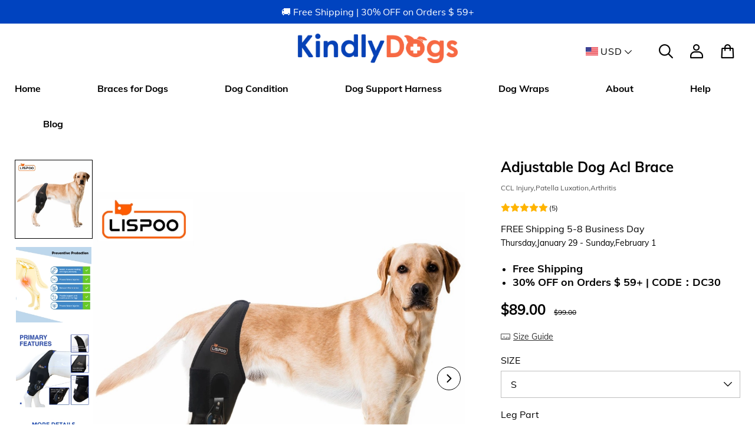

--- FILE ---
content_type: text/html; charset=utf-8
request_url: https://www.kindlydogs.com/Adjustable-Dog-Acl-Brace
body_size: 24311
content:
<!DOCTYPE html>
<html lang="en">
  <head>
    <meta charset="UTF-8"/>
    <meta http-equiv="X-UA-Compatible" content="IE=edge"/>
    <meta name="viewport" content="width=device-width, initial-scale=1.0,maximum-scale=3.0,viewport-fit=cover"/>
    <title>Adjustable Dog Acl Brace - KindlyDogs</title>
    <meta name="keywords" content="Adjustable Dog Acl Brace, Kindly Dogs"/>
    <meta name="description" content="Adjustable Dog Acl Brace Committed to providing all-round protection for your lovely dog, providing stable and flawless excellent protection for injured parts during the recuperation and recovery phase"/>
    <meta http-equiv="x-dns-prefetch-control" content="on" />
    <!-- <link rel="dns-prefetch" href="/"/> -->
    <link rel="dns-prefetch" href="https://www.kindlydogs.com"/>
    <link rel="canonical" href="https://www.kindlydogs.com/Adjustable-Dog-Acl-Brace"/>
				<link rel="amphtml" href="https://amp.kindlydogs.com/Adjustable-Dog-Acl-Brace">
    <meta property="og:image" content="http://images.mrshopplus.com/435399093679643/DTB_proProduct/2023-07-14/adjustable_dog_acl_brace_18E925DB85612.jpg" /><meta property="og:image:secure_url" content="https://images.mrshopplus.com/435399093679643/DTB_proProduct/2023-07-14/adjustable_dog_acl_brace_18E925DB85612.jpg" /> <link rel="shortcut icon" href="https://images.mrshopplus.com/435399093679643/DTB_PageTheme/2023-07-24/18F5DF7DD0F17.png"/>
    <meta name="theme-color" content=""/>
    <meta name="format-detection" content="telephone=no, email=no"/>

    <link rel="stylesheet" href="https://assets.mrshopplus.com/435399093679643/Theme-CupSheEx/1/Asset/extract/theme_extract.css?t=1D929BD13A81A"/>
    <link rel="stylesheet" href="https://assets.mrshopplus.com/435399093679643/Theme-CupSheEx/1/Asset/style/common.css?t=1D929BD13A81A"/>
    <link rel="stylesheet" href="https://assets.mrshopplus.com/435399093679643/Theme-CupSheEx/1/Asset/style/theme.css?t=1D929BD13A81A"/>
    <link rel="stylesheet" href="https://assets.mrshopplus.com/435399093679643/Theme-CupSheEx/1/Asset/style/nav.css?t=1D929BD13A81A">



  





    <link rel="stylesheet" href="https://assets.mrshopplus.com/themes/vendor/swiper/custom/swiper-bundle.min.css?t=20260124141152"/>
    <link rel="stylesheet" href="https://assets.mrshopplus.com/435399093679643/Theme-CupSheEx/1/Asset/font/iconfont.css?t=1D929BD13A81A"/>
<script defer src="https://www.googletagmanager.com/gtag/js?id=G-FEYYM0PK5B"></script><script>window.dataLayer = window.dataLayer || [];
function gtag(){dataLayer.push(arguments);}; gtag('js', new Date());gtag('config', 'G-FEYYM0PK5B');gtag('config', 'AW-11313023801');</script><script>
/** view_item */  gtag('event', 'view_item',{"items":[{"id":"436732866814995","name":"Adjustable Dog Acl Brace","variant":"S,Left","quantity":1,"price":89.00}]});
</script>
<script>
function ga_add_to_cart(variant_label,quantity, price){
gtag('event', 'add_to_cart',{ items: [{ id: '436732866810641', name: 'Adjustable Dog Acl Brace', variant: variant_label, quantity: quantity,price:price }] })
};
</script>
<script>
/** auto-product */ gtag('event', 'view_item_list',{"items":[{"id":"436912609470750","name":"Dog Hock Wrap Braces Protector","variant":"","quantity":1,"price":39,"sub_title":" Arthritis, Injuries, Sprains, Post-Surgery, Protects Wound Healing "},{"id":"436804670375708","name":"Dog Lift Harness Full Body Support","variant":"","quantity":1,"price":53,"sub_title":" Injuries, Arthritis, Disabled Dogs Walk "},{"id":"436735894083345","name":"Luxating Patella Dog Knee Brace","variant":"","quantity":1,"price":79,"sub_title":" Torn ACL,Arthritis,Cruciate ligament "},{"id":"436734947269399","name":"Dog Hind Legs Protector ","variant":"","quantity":1,"price":35,"sub_title":" Protective gear for recovering injured or diseased legs for dogs "},{"id":"436732866810641","name":"Adjustable Dog Acl Brace","variant":"","quantity":1,"price":89,"sub_title":" CCL Injury,Patella Luxation,Arthritis "}]});
</script>
    

    
    
<script type="application/ld+json">{"@context": "https://schema.org","@graph": [{"@type": "Organization","@id": "https://www.kindlydogs.com#organization","name": "KindlyDogs","url": "https://www.kindlydogs.com","logo": {"@type": "ImageObject","@id": "https://www.kindlydogs.com#logo", "url": "https://images.mrshopplus.com/435399093679643/DTB_PageTheme/2023-08-17/1914C06E3DA18.png","caption": "KindlyDogs"},"contactPoint": {"@type": "ContactPoint","email": "service@kindlydogs.com","contactType": "customer service"}},{"@type": "WebSite","@id": "https://www.kindlydogs.com#website","url": "https://www.kindlydogs.com","name": "KindlyDogs","description":"Adjustable Dog Acl Brace Committed to providing all-round protection for your lovely dog, providing stable and flawless excellent protection for injured parts during the recuperation and recovery phase","publisher": {"@id": "https://www.kindlydogs.com#organization"},"potentialAction": {"@type": "SearchAction","target": {"@type": "EntryPoint","urlTemplate": "https://www.kindlydogs.com/search/{search_term_string}"},"query-input": "required name=search_term_string"},"inLanguage": "en-us"},{"@type": "WebPage","@id": "https://www.kindlydogs.com/Adjustable-Dog-Acl-Brace#webpage","url": "https://www.kindlydogs.com/Adjustable-Dog-Acl-Brace","name": "Adjustable Dog Acl Brace - KindlyDogs","isPartOf": {"@id": "https://www.kindlydogs.com#website"},"primaryImageOfPage": "https://images.mrshopplus.com/435399093679643/DTB_proProduct/2023-07-14/adjustable_dog_acl_brace_18E925DB85612.jpg","breadcrumb": {"@id": "https://www.kindlydogs.com/Adjustable-Dog-Acl-Brace#breadcrumb"}},{"@type": "BreadcrumbList","@id": "https://www.kindlydogs.com/Adjustable-Dog-Acl-Brace#breadcrumb","itemListElement": [{"@type": "ListItem","position": 1,"name": "Home","item": "https://www.kindlydogs.com"},{"@type": "ListItem","position": 2,"name": "Dog Knee Brace","item": "https://www.kindlydogs.com/Dog-knee-Brace/"},{"@type": "ListItem","position": 3,"name": "Adjustable Dog Acl Brace","item": "https://www.kindlydogs.com/Adjustable-Dog-Acl-Brace"}]},{"@type": "Product","@id": "https://www.kindlydogs.com/Adjustable-Dog-Acl-Brace#product","name": "Adjustable Dog Acl Brace","description": "Product Name:Adjustable Dog Acl Brace Product Category:Dog Brace Ideal For Breeds: Small/ Medium/Large dogs Ideal For Scenes: It is specially designed for dogs with hock injuries, recovering from surg","sku": "436732866810641","image": ["https://images.mrshopplus.com/435399093679643/DTB_proProduct/2023-06-27/adjustable_dog_acl_brace_18D349F1B161C.jpg","https://images.mrshopplus.com/435399093679643/DTB_proProduct/2023-07-14/adjustable_dog_acl_brace_18E925DB85612.jpg","https://images.mrshopplus.com/435399093679643/DTB_proProduct/2023-06-27/adjustable_dog_acl_brace_18D349F3C6312.jpg","https://images.mrshopplus.com/435399093679643/DTB_proProduct/2023-09-21/adjustable_dog_acl_brace_19420B4F79E15.webp","https://images.mrshopplus.com/435399093679643/DTB_proProduct/2023-09-21/adjustable_dog_acl_brace_19420BBF4EB13.webp","https://images.mrshopplus.com/435399093679643/DTB_proProduct/2023-06-27/adjustable_dog_acl_brace_18D349F14E819.jpg","https://images.mrshopplus.com/435399093679643/DTB_proProduct/2023-06-27/adjustable_dog_acl_brace_18D349F2A3712.jpg","https://images.mrshopplus.com/435399093679643/DTB_proProduct/2023-09-21/adjustable_dog_acl_brace_19420BBF46913.webp","https://images.mrshopplus.com/435399093679643/DTB_proProduct/2023-06-27/adjustable_dog_acl_brace_18D349F20491B.jpg","https://images.mrshopplus.com/435399093679643/DTB_proProduct/2023-06-27/adjustable_dog_acl_brace_18D34BBF1AA18.jpg","https://images.mrshopplus.com/435399093679643/DTB_proProduct/2023-06-27/adjustable_dog_acl_brace_18D349F132014.jpg","https://images.mrshopplus.com/435399093679643/DTB_proProduct/2023-06-27/adjustable_dog_acl_brace_18D349F19BD17.jpg","https://images.mrshopplus.com/435399093679643/DTB_proProduct/2023-06-27/adjustable_dog_acl_brace_18D34BBE98914.jpg"],"brand": {"@type": "Brand","name": "KindlyDogs"},"offers": {"@type": "Offer","url": "https://www.kindlydogs.com/Adjustable-Dog-Acl-Brace","priceCurrency": "USD","price": "89.000000000","priceValidUntil": "2026-02-25","availability": "https://schema.org/InStock","seller": {"@id": "https://www.kindlydogs.com#organization"}},"aggregateRating": {"@type": "AggregateRating","ratingValue": "5.0","ratingCount": "5"},"review": [{"@type": "Review","author": {"@type": "Person","name": "lily"},"datePublished": "2023-06-11","reviewBody": "This brace made my dogs recovery from ACL repair so much easier, for her she is a service dog and is needed so this brace helped her downtime and recovery.. If you are undecided BUY IT!!!","reviewRating": {"@type": "Rating","ratingValue": "5","bestRating": "5"}}],"mainEntityOfPage": {"@id": "https://www.kindlydogs.com/Adjustable-Dog-Acl-Brace#webpage"}}]}</script><meta name="google-site-verification" content="u_OkZCJs8LLJbGZ_JhqHQp5wf6pCKo9l1dki4jjDl_4" />
<!-- Meta Pixel Code -->
<script>
!function(f,b,e,v,n,t,s)
{if(f.fbq)return;n=f.fbq=function(){n.callMethod?
n.callMethod.apply(n,arguments):n.queue.push(arguments)};
if(!f._fbq)f._fbq=n;n.push=n;n.loaded=!0;n.version='2.0';
n.queue=[];t=b.createElement(e);t.async=!0;
t.src=v;s=b.getElementsByTagName(e)[0];
s.parentNode.insertBefore(t,s)}(window, document,'script',
'https://connect.facebook.net/en_US/fbevents.js');
fbq('init', '2431510980390142');
fbq('track', 'PageView');
</script>
<noscript><img height="1" width="1" style="display:none"
src="https://www.facebook.com/tr?id=2431510980390142&ev=PageView&noscript=1"
/></noscript>
<!-- End Meta Pixel Code -->
<script src='https://assets.mrshopplus.com/themes/lang/435399093679643/439103906253844/en-us.js?t=1D929BD13A81A'></script>  </head>

  <body>
    <script src="https://assets.mrshopplus.com/themes/vendor/jQuery/3.6.0/jquery.min.js?t=20260124141152"></script>
    <script src="https://assets.mrshopplus.com/435399093679643/Theme-CupSheEx/1/Asset/extract/theme_top_extract.js?t=1D929BD13A81A"></script>
    <script>
        window.FS_MRSHOPPLUS.customer_id= '';
        window.FS_MRSHOPPLUS.is_sub= 'false';
        window.FS_MRSHOPPLUS.template_name= 'product_detail';
        window.FS_MRSHOPPLUS.template_type= '1';
        window.FS_MRSHOPPLUS.customer_name= '';
        window.FS_MRSHOPPLUS.apps={"custom_code":true,"order_ref":false,"redirect_301":true,"bus_manager":false,"google_shopping":true,"page_popup":false,"review":true,"google_analytics":true,"sizes_table":true,"sysShield":true,"CustomerPlug":false,"Distribution":true,"customer_product_plug":true,"amp":true,"google_md":false,"sys_article_review":false,"order_ext_field":false,"lucky_draw":false,"product_icon":false,"customLink":false,"product_tag":false,"product_filter":false,"tiktok_analytics":false,"vote":false,"query_word":false,"google_survey":false,"order_fee_addition":false,"product_recycle":false,"product_relative":false,"product_view":false,"product_border":false}|| {};
        window.FS_MRSHOPPLUS.fsmr_cookie_map = {"customer_id":"jstoken_435399093679643_cid","customer_name":"jstoken_435399093679643_cn"} || {};
        window.FS_MRSHOPPLUS.cached_types = [1,15,108] || [];
        const cachedPage = window.FS_MRSHOPPLUS.cached_types.find( ct => ct == window.FS_MRSHOPPLUS.template_type);
        if(!(cachedPage === void 0)) {
          !(function (win, { read }) {
            win.FS_MRSHOPPLUS =  win.FS_MRSHOPPLUS || {};
            const map = win.FS_MRSHOPPLUS.fsmr_cookie_map;
            if ("undefined" != typeof document && (!arguments.length || map)) {
              let t = document.cookie ? document.cookie.split("; ") : [];
              for(const key in map) {
                let o = {}, r = 0;
                const e = map[key];
                for (;r < t.length; r++) {
                  let i = t[r].split("=")
                    , c = i.slice(1).join("=");
                  try {
                    const u = decodeURIComponent(i[0]);
                    if (o[u] = read(c), e === u) {
                      break
                    }
                  } catch (e) { }
                }
                const v = o[e] || '';
                if( v )
                  win.FS_MRSHOPPLUS[key] = v;
              }
            }
          })(window, {
            read: function (e) {
              return '"' === e[0] && (e = e.slice(1, -1)),
                e.replace(/(%[\dA-F]{2})+/gi, decodeURIComponent);
            }
          });
        }
    </script>
    <script src="https://assets.mrshopplus.com/themes/vendor/swiper/custom/swiper-bundle.min.js?t=20260124141152"></script>
    <script type="text/javascript" src="https://assets.mrshopplus.com/435399093679643/Theme-CupSheEx/1/Asset/script/common.js?t=1D929BD13A81A"></script>
    <script type="text/javascript" src="https://assets.mrshopplus.com/435399093679643/Theme-CupSheEx/1/Asset/script/theme.js?t=1D929BD13A81A"></script>
    <header id=mrshop-section-header class=mrshop-section data-section-id=header data-section-type=header data-section-style="" data-section-comp-type=0><div class=announcement><a class=announcement-wrapper href=https://www.kindlydogs.com/>🚚 Free Shipping | 30% OFF on Orders $ 59+</a></div><div class=wrapper style=position:static data-header-typeid=header data-header-isfixed=true><div class=header-main><a class=logo href=https://www.kindlydogs.com/><img src="https://images.mrshopplus.com/435399093679643/DTB_PageTheme/2023-08-17/1914C06E3DA18.png?x-oss-process=image/auto-orient,1/resize,m_lfit,h_200/format,webp/quality,Q_100" alt=KindlyDogs /></a><div class=header-right><div class="currencies header_dropdown header_dropdown_phone dropdown"><div class="selcurrenct dropdown-toggle"><span class=state_icon style="background-image:url('https://images.mrshopplus.com/static/image/sitecurrency/USD.jpg')">USD</span> <i class="iconfont icon-down"></i><ul class=dropdown-menu><li class="flag clearfix" id=435399093700124><span title="US Dollar"><span class=state_icon style="background-image:url('https://images.mrshopplus.com/static/image/sitecurrency/USD.jpg')">USD</span></span></li><li class="flag clearfix" id=441312444004883><span title="British Pound"><span class=state_icon style="background-image:url('https://images.mrshopplus.com/static/image/sitecurrency/GBP.jpg')">GBP</span></span></li><li class="flag clearfix" id=441312472740635><span title=Euro><span class=state_icon style="background-image:url('https://images.mrshopplus.com/static/image/sitecurrency/EUR.jpg')">EUR</span></span></li><li class="flag clearfix" id=441312558787601><span title="Iceland Krona"><span class=state_icon style="background-image:url('https://images.mrshopplus.com/static/image/sitecurrency/is.png')">ISK</span></span></li><li class="flag clearfix" id=441312563470619><span title="Polish Zloty"><span class=state_icon style="background-image:url('https://images.mrshopplus.com/static/image/sitecurrency/pl.png')">PLN</span></span></li></ul></div></div><div class="iconfont icon-search j-icon-search" aria-label="Button for searching for products"></div><div class=header-right-account><a class="header-account iconfont icon-account" href=https://www.kindlydogs.com/account/order aria-label="Show your account page"></a></div><div class=header-right-minicart><a class="header-cart iconfont icon-cart" href=https://www.kindlydogs.com/cart aria-label="Show your shopping cart page"><span data-header-cart-badge class=cart-badge>0</span></a><div class=header-minicart-info><div class=header-minicart-subtotal><div class=minicart-header> <span class=minicart-subtotal></span> <a href=https://www.kindlydogs.com/cart>Edit Cart</a></div><a href="javascript: Cart.direct2Checkout()" class=minicart-button>BUY NOW</a></div></div></div></div></div><nav class=header-nav><div class=nav-item><a class=nav-link href=https://www.kindlydogs.com/ target=_self>Home</a></div><div class="nav-item has-children"><a class=nav-link href=https://www.kindlydogs.com/Braces-for-Dogs/ target=_self>Braces for Dogs</a><div class="header-dropdown vertical"> <span class=triangle></span><div class=header-dropdown-wrapper><section><h2><a class=second-link href=https://www.kindlydogs.com/Dog-knee-Brace/ target=_self>Dog knee Brace</a></h2></section><section><h2><a class=second-link href=https://www.kindlydogs.com/Dog-Hip-Brace/ target=_self>Dog Hip Brace</a></h2></section><section><h2><a class=second-link href=https://www.kindlydogs.com/Dog-Neck-Brace/ target=_self>Dog Neck Brace</a></h2></section><section><h2><a class=second-link href=https://www.kindlydogs.com/Dog-Elbow-Brace/ target=_self>Dog Elbow Brace</a></h2></section><section><h2><a class=second-link href=https://www.kindlydogs.com/Dog-Back-Brace/ target=_self>Dog Back Brace</a></h2></section><section><h2><a class=second-link href=https://www.kindlydogs.com/Dog-Hock-Brace/ target=_self>Dog Hock Brace</a></h2></section></div></div></div><div class="nav-item has-children"><a class=nav-link href=https://www.kindlydogs.com/Dog-Condition/ target=_self>Dog Condition</a><div class="header-dropdown vertical"> <span class=triangle></span><div class=header-dropdown-wrapper><section><h2><a class=second-link href=https://www.kindlydogs.com/Dog-Leg-Brace-for-Arthritis/ target=_self>Dog Leg Brace for Arthritis</a></h2></section><section><h2><a class=second-link href=https://www.kindlydogs.com/Dog-Hip-Brace-for-Dysplasia/ target=_self>Dog Hip Brace for Dysplasia</a></h2></section><section><h2><a class=second-link href=https://www.kindlydogs.com/Dog-Back-Brace-for-IVDD/ target=_self>Dog Back Brace for IVDD</a></h2></section><section><h2><a class=second-link href=https://www.kindlydogs.com/Luaxting-Patella/ target=_self>Luaxting Patella</a></h2></section><section><h2><a class=second-link href=https://www.kindlydogs.com/Dog-with-CCL-ACL/ target=_self>Dog with CCL(ACL)</a></h2></section></div></div></div><div class="nav-item has-children"><a class=nav-link href=https://www.kindlydogs.com/Dog-Harness/ target=_self>Dog Support Harness</a><div class="header-dropdown vertical"> <span class=triangle></span><div class=header-dropdown-wrapper><section><h2><a class=second-link href=https://www.kindlydogs.com/Rear-Leg-Harness/ target=_self>Rear Harness</a></h2></section><section><h2><a class=second-link href=https://www.kindlydogs.com/Front-Leg-Harness/ target=_self>Front Harness</a></h2></section></div></div></div><div class=nav-item><a class=nav-link href=https://www.kindlydogs.com/Dog-Leg-Wraps/ target=_self>Dog Wraps</a></div><div class="nav-item has-children"><span class=nav-link>About</span><div class="header-dropdown vertical"> <span class=triangle></span><div class=header-dropdown-wrapper><section><h2><a class=second-link href=https://www.kindlydogs.com/CONTACT-WITH-US target=_self>Contact with us</a></h2></section><section><h2><a class=second-link href=https://www.kindlydogs.com/About target=_self>About us</a></h2></section></div></div></div><div class="nav-item has-children"><span class=nav-link>Help</span><div class="header-dropdown vertical"> <span class=triangle></span><div class=header-dropdown-wrapper><section><h2><a class=second-link href=https://www.kindlydogs.com/Sizing-Guide target=_self>Sizing Guide</a></h2></section><section><h2><a class=second-link href=https://www.kindlydogs.com/trackorder target=_self>Track Order</a></h2></section></div></div></div><div class=nav-item><a class=nav-link href=https://www.kindlydogs.com/Veterinary-Small-Lecture/ target=_self>Blog</a></div></nav></div><div class=search-bar-wrapper><form class="wrapper search-bar" action=/search><input class=search name=search type=text placeholder="Start Typing Here" aria-label=Search value="Brace for dogs" data-type=102 /><i class="j-search iconfont icon-search" role=button aria-label="Search button"></i></form><div class=search-hot><p class=search-hot-title>You may want to search</p><div class=search-hot-content><a class=search-hot-subtitle href=https://www.kindlydogs.com/Braces-for-Dogs/ target=_self>Braces for Dogs</a> <a class=search-hot-subtitle href=https://www.kindlydogs.com/Dog-Condition/ target=_self>Dog Condition</a> <a class=search-hot-subtitle href=https://www.kindlydogs.com/Dog-Harness/ target=_self>Dog Support Harness</a> <a class=search-hot-subtitle href=https://www.kindlydogs.com/Dog-Leg-Wraps/ target=_self>Dog Wraps</a></div></div></div><div class=search-bar-mask></div><div class=shelter></div><script>var enabledPaypal=!0,paypalClientid="AevegqYEpXGQPfrjjvE-1RJQCdJYcRSFWb6H5uI0T6TrRVkI83qmMfc8SowFiQ5t_bDj0OAnMwXXVcRK"</script></header>


<link rel="stylesheet" href="https://assets.mrshopplus.com/435399093679643/Theme-CupSheEx/1/Asset/style/details.css?t=1D929BD13A81A">
<link rel="stylesheet" href="https://assets.mrshopplus.com/themes/vendor/roar/roar.min.css?t=20260124141152" />
<div class="wrapper product-details product-detail-436732866810641" 
  id="product_detail_436732866810641" data-track="product" data-track-id="436732866810641" data-track-price="89"
  data-track-name="Adjustable Dog Acl Brace" data-track-type="0">
  
  <input type="hidden" name="product_id" id="product_id" value="436732866810641" />
  <input type="hidden" name="variant_id" id="selected_variant_id_436732866810641"
    value="436732866814995" />
  <div class="product-main">
    
    <div class="main-left">
      
<div class="product-images swiper" id="productImages">
  <div class="swiper-wrapper">
      <div class="swiper-slide">
        <img class="product-image" src="https://images.mrshopplus.com/435399093679643/DTB_proProduct/2023-07-14/adjustable_dog_acl_brace_18E925DB85612.jpg?x-oss-process=image/auto-orient,1/resize,m_pad,w_1000,h_1000,color_ffffff/format,webp/quality,Q_100" alt="Adjustable Dog Acl Brace00" index="0" data-src="https://images.mrshopplus.com/435399093679643/DTB_proProduct/2023-07-14/adjustable_dog_acl_brace_18E925DB85612.jpg" >
      </div>
      <div class="swiper-slide">
        <img class="product-image" src="https://images.mrshopplus.com/435399093679643/DTB_proProduct/2023-06-27/adjustable_dog_acl_brace_18D349F3C6312.jpg?x-oss-process=image/auto-orient,1/resize,m_pad,w_1000,h_1000,color_ffffff/format,webp/quality,Q_100" alt="Adjustable Dog Acl Brace01" index="1" data-src="https://images.mrshopplus.com/435399093679643/DTB_proProduct/2023-06-27/adjustable_dog_acl_brace_18D349F3C6312.jpg"  loading="lazy" >
      </div>
      <div class="swiper-slide">
        <img class="product-image" src="https://images.mrshopplus.com/435399093679643/DTB_proProduct/2023-09-21/adjustable_dog_acl_brace_19420B4F79E15.webp?x-oss-process=image/auto-orient,1/resize,m_pad,w_1000,h_1000,color_ffffff/format,webp/quality,Q_100" alt="Adjustable Dog Acl Brace02" index="2" data-src="https://images.mrshopplus.com/435399093679643/DTB_proProduct/2023-09-21/adjustable_dog_acl_brace_19420B4F79E15.webp"  loading="lazy" >
      </div>
      <div class="swiper-slide">
        <img class="product-image" src="https://images.mrshopplus.com/435399093679643/DTB_proProduct/2023-09-21/adjustable_dog_acl_brace_19420BBF4EB13.webp?x-oss-process=image/auto-orient,1/resize,m_pad,w_1000,h_1000,color_ffffff/format,webp/quality,Q_100" alt="Adjustable Dog Acl Brace03" index="3" data-src="https://images.mrshopplus.com/435399093679643/DTB_proProduct/2023-09-21/adjustable_dog_acl_brace_19420BBF4EB13.webp"  loading="lazy" >
      </div>
      <div class="swiper-slide">
        <img class="product-image" src="https://images.mrshopplus.com/435399093679643/DTB_proProduct/2023-06-27/adjustable_dog_acl_brace_18D349F14E819.jpg?x-oss-process=image/auto-orient,1/resize,m_pad,w_1000,h_1000,color_ffffff/format,webp/quality,Q_100" alt="Adjustable Dog Acl Brace04" index="4" data-src="https://images.mrshopplus.com/435399093679643/DTB_proProduct/2023-06-27/adjustable_dog_acl_brace_18D349F14E819.jpg"  loading="lazy" >
      </div>
      <div class="swiper-slide">
        <img class="product-image" src="https://images.mrshopplus.com/435399093679643/DTB_proProduct/2023-06-27/adjustable_dog_acl_brace_18D349F2A3712.jpg?x-oss-process=image/auto-orient,1/resize,m_pad,w_1000,h_1000,color_ffffff/format,webp/quality,Q_100" alt="Adjustable Dog Acl Brace05" index="5" data-src="https://images.mrshopplus.com/435399093679643/DTB_proProduct/2023-06-27/adjustable_dog_acl_brace_18D349F2A3712.jpg"  loading="lazy" >
      </div>
      <div class="swiper-slide">
        <img class="product-image" src="https://images.mrshopplus.com/435399093679643/DTB_proProduct/2023-09-21/adjustable_dog_acl_brace_19420BBF46913.webp?x-oss-process=image/auto-orient,1/resize,m_pad,w_1000,h_1000,color_ffffff/format,webp/quality,Q_100" alt="Adjustable Dog Acl Brace06" index="6" data-src="https://images.mrshopplus.com/435399093679643/DTB_proProduct/2023-09-21/adjustable_dog_acl_brace_19420BBF46913.webp"  loading="lazy" >
      </div>
      <div class="swiper-slide">
        <img class="product-image" src="https://images.mrshopplus.com/435399093679643/DTB_proProduct/2023-06-27/adjustable_dog_acl_brace_18D349F20491B.jpg?x-oss-process=image/auto-orient,1/resize,m_pad,w_1000,h_1000,color_ffffff/format,webp/quality,Q_100" alt="Adjustable Dog Acl Brace07" index="7" data-src="https://images.mrshopplus.com/435399093679643/DTB_proProduct/2023-06-27/adjustable_dog_acl_brace_18D349F20491B.jpg"  loading="lazy" >
      </div>
      <div class="swiper-slide">
        <img class="product-image" src="https://images.mrshopplus.com/435399093679643/DTB_proProduct/2023-06-27/adjustable_dog_acl_brace_18D34BBF1AA18.jpg?x-oss-process=image/auto-orient,1/resize,m_pad,w_1000,h_1000,color_ffffff/format,webp/quality,Q_100" alt="Adjustable Dog Acl Brace08" index="8" data-src="https://images.mrshopplus.com/435399093679643/DTB_proProduct/2023-06-27/adjustable_dog_acl_brace_18D34BBF1AA18.jpg"  loading="lazy" >
      </div>
      <div class="swiper-slide">
        <img class="product-image" src="https://images.mrshopplus.com/435399093679643/DTB_proProduct/2023-06-27/adjustable_dog_acl_brace_18D349F132014.jpg?x-oss-process=image/auto-orient,1/resize,m_pad,w_1000,h_1000,color_ffffff/format,webp/quality,Q_100" alt="Adjustable Dog Acl Brace09" index="9" data-src="https://images.mrshopplus.com/435399093679643/DTB_proProduct/2023-06-27/adjustable_dog_acl_brace_18D349F132014.jpg"  loading="lazy" >
      </div>
      <div class="swiper-slide">
        <img class="product-image" src="https://images.mrshopplus.com/435399093679643/DTB_proProduct/2023-06-27/adjustable_dog_acl_brace_18D349F19BD17.jpg?x-oss-process=image/auto-orient,1/resize,m_pad,w_1000,h_1000,color_ffffff/format,webp/quality,Q_100" alt="Adjustable Dog Acl Brace10" index="10" data-src="https://images.mrshopplus.com/435399093679643/DTB_proProduct/2023-06-27/adjustable_dog_acl_brace_18D349F19BD17.jpg"  loading="lazy" >
      </div>
      <div class="swiper-slide">
        <img class="product-image" src="https://images.mrshopplus.com/435399093679643/DTB_proProduct/2023-06-27/adjustable_dog_acl_brace_18D34BBE98914.jpg?x-oss-process=image/auto-orient,1/resize,m_pad,w_1000,h_1000,color_ffffff/format,webp/quality,Q_100" alt="Adjustable Dog Acl Brace11" index="11" data-src="https://images.mrshopplus.com/435399093679643/DTB_proProduct/2023-06-27/adjustable_dog_acl_brace_18D34BBE98914.jpg"  loading="lazy" >
      </div>
  </div>
  <div class="prev-btn iconfont icon-left"></div>
  <div class="next-btn iconfont icon-right"></div>
  <div class="swiper-pagination"></div>
  <div class="image-mark"></div>
</div>


<div class="product-thumbs swiper" id="productThumbs">
  <div class="swiper-wrapper">
      <div class="swiper-slide">
        <div class="image-wrapper">
          <img class="product-image" src="https://images.mrshopplus.com/435399093679643/DTB_proProduct/2023-07-14/adjustable_dog_acl_brace_18E925DB85612.jpg?x-oss-process=image/auto-orient,1/resize,m_pad,w_220,h_220,color_ffffff/format,webp/quality,Q_100" alt="Adjustable Dog Acl Brace00" index="0" data-src="https://images.mrshopplus.com/435399093679643/DTB_proProduct/2023-07-14/adjustable_dog_acl_brace_18E925DB85612.jpg" loading="lazy">
        </div>
      </div>
      <div class="swiper-slide">
        <div class="image-wrapper">
          <img class="product-image" src="https://images.mrshopplus.com/435399093679643/DTB_proProduct/2023-06-27/adjustable_dog_acl_brace_18D349F3C6312.jpg?x-oss-process=image/auto-orient,1/resize,m_pad,w_220,h_220,color_ffffff/format,webp/quality,Q_100" alt="Adjustable Dog Acl Brace01" index="1" data-src="https://images.mrshopplus.com/435399093679643/DTB_proProduct/2023-06-27/adjustable_dog_acl_brace_18D349F3C6312.jpg" loading="lazy">
        </div>
      </div>
      <div class="swiper-slide">
        <div class="image-wrapper">
          <img class="product-image" src="https://images.mrshopplus.com/435399093679643/DTB_proProduct/2023-09-21/adjustable_dog_acl_brace_19420B4F79E15.webp?x-oss-process=image/auto-orient,1/resize,m_pad,w_220,h_220,color_ffffff/format,webp/quality,Q_100" alt="Adjustable Dog Acl Brace02" index="2" data-src="https://images.mrshopplus.com/435399093679643/DTB_proProduct/2023-09-21/adjustable_dog_acl_brace_19420B4F79E15.webp" loading="lazy">
        </div>
      </div>
      <div class="swiper-slide">
        <div class="image-wrapper">
          <img class="product-image" src="https://images.mrshopplus.com/435399093679643/DTB_proProduct/2023-09-21/adjustable_dog_acl_brace_19420BBF4EB13.webp?x-oss-process=image/auto-orient,1/resize,m_pad,w_220,h_220,color_ffffff/format,webp/quality,Q_100" alt="Adjustable Dog Acl Brace03" index="3" data-src="https://images.mrshopplus.com/435399093679643/DTB_proProduct/2023-09-21/adjustable_dog_acl_brace_19420BBF4EB13.webp" loading="lazy">
        </div>
      </div>
      <div class="swiper-slide">
        <div class="image-wrapper">
          <img class="product-image" src="https://images.mrshopplus.com/435399093679643/DTB_proProduct/2023-06-27/adjustable_dog_acl_brace_18D349F14E819.jpg?x-oss-process=image/auto-orient,1/resize,m_pad,w_220,h_220,color_ffffff/format,webp/quality,Q_100" alt="Adjustable Dog Acl Brace04" index="4" data-src="https://images.mrshopplus.com/435399093679643/DTB_proProduct/2023-06-27/adjustable_dog_acl_brace_18D349F14E819.jpg" loading="lazy">
        </div>
      </div>
      <div class="swiper-slide">
        <div class="image-wrapper">
          <img class="product-image" src="https://images.mrshopplus.com/435399093679643/DTB_proProduct/2023-06-27/adjustable_dog_acl_brace_18D349F2A3712.jpg?x-oss-process=image/auto-orient,1/resize,m_pad,w_220,h_220,color_ffffff/format,webp/quality,Q_100" alt="Adjustable Dog Acl Brace05" index="5" data-src="https://images.mrshopplus.com/435399093679643/DTB_proProduct/2023-06-27/adjustable_dog_acl_brace_18D349F2A3712.jpg" loading="lazy">
        </div>
      </div>
      <div class="swiper-slide">
        <div class="image-wrapper">
          <img class="product-image" src="https://images.mrshopplus.com/435399093679643/DTB_proProduct/2023-09-21/adjustable_dog_acl_brace_19420BBF46913.webp?x-oss-process=image/auto-orient,1/resize,m_pad,w_220,h_220,color_ffffff/format,webp/quality,Q_100" alt="Adjustable Dog Acl Brace06" index="6" data-src="https://images.mrshopplus.com/435399093679643/DTB_proProduct/2023-09-21/adjustable_dog_acl_brace_19420BBF46913.webp" loading="lazy">
        </div>
      </div>
      <div class="swiper-slide">
        <div class="image-wrapper">
          <img class="product-image" src="https://images.mrshopplus.com/435399093679643/DTB_proProduct/2023-06-27/adjustable_dog_acl_brace_18D349F20491B.jpg?x-oss-process=image/auto-orient,1/resize,m_pad,w_220,h_220,color_ffffff/format,webp/quality,Q_100" alt="Adjustable Dog Acl Brace07" index="7" data-src="https://images.mrshopplus.com/435399093679643/DTB_proProduct/2023-06-27/adjustable_dog_acl_brace_18D349F20491B.jpg" loading="lazy">
        </div>
      </div>
      <div class="swiper-slide">
        <div class="image-wrapper">
          <img class="product-image" src="https://images.mrshopplus.com/435399093679643/DTB_proProduct/2023-06-27/adjustable_dog_acl_brace_18D34BBF1AA18.jpg?x-oss-process=image/auto-orient,1/resize,m_pad,w_220,h_220,color_ffffff/format,webp/quality,Q_100" alt="Adjustable Dog Acl Brace08" index="8" data-src="https://images.mrshopplus.com/435399093679643/DTB_proProduct/2023-06-27/adjustable_dog_acl_brace_18D34BBF1AA18.jpg" loading="lazy">
        </div>
      </div>
      <div class="swiper-slide">
        <div class="image-wrapper">
          <img class="product-image" src="https://images.mrshopplus.com/435399093679643/DTB_proProduct/2023-06-27/adjustable_dog_acl_brace_18D349F132014.jpg?x-oss-process=image/auto-orient,1/resize,m_pad,w_220,h_220,color_ffffff/format,webp/quality,Q_100" alt="Adjustable Dog Acl Brace09" index="9" data-src="https://images.mrshopplus.com/435399093679643/DTB_proProduct/2023-06-27/adjustable_dog_acl_brace_18D349F132014.jpg" loading="lazy">
        </div>
      </div>
      <div class="swiper-slide">
        <div class="image-wrapper">
          <img class="product-image" src="https://images.mrshopplus.com/435399093679643/DTB_proProduct/2023-06-27/adjustable_dog_acl_brace_18D349F19BD17.jpg?x-oss-process=image/auto-orient,1/resize,m_pad,w_220,h_220,color_ffffff/format,webp/quality,Q_100" alt="Adjustable Dog Acl Brace10" index="10" data-src="https://images.mrshopplus.com/435399093679643/DTB_proProduct/2023-06-27/adjustable_dog_acl_brace_18D349F19BD17.jpg" loading="lazy">
        </div>
      </div>
      <div class="swiper-slide">
        <div class="image-wrapper">
          <img class="product-image" src="https://images.mrshopplus.com/435399093679643/DTB_proProduct/2023-06-27/adjustable_dog_acl_brace_18D34BBE98914.jpg?x-oss-process=image/auto-orient,1/resize,m_pad,w_220,h_220,color_ffffff/format,webp/quality,Q_100" alt="Adjustable Dog Acl Brace11" index="11" data-src="https://images.mrshopplus.com/435399093679643/DTB_proProduct/2023-06-27/adjustable_dog_acl_brace_18D34BBE98914.jpg" loading="lazy">
        </div>
      </div>
  </div>
  <div class="swiper-prev iconfont icon-up"></div>
  <div class="swiper-next iconfont icon-down"></div>
</div>
<div class="img-details">
  <img class="big-image" src="" alt="Image magnifier">
</div>

    </div>
    <div class="main-right">
      



    
    <h1 class="product-name">Adjustable Dog Acl Brace</h1>
    
      <p class="sub-title"> CCL Injury,Patella Luxation,Arthritis </p>
        
        <div class="product-rate">
          <ul class="product-stars">
            
              <li class="ratings-item">
                <i class="iconfont icon-star"></i>
              </li>
            
              <li class="ratings-item">
                <i class="iconfont icon-star"></i>
              </li>
            
              <li class="ratings-item">
                <i class="iconfont icon-star"></i>
              </li>
            
              <li class="ratings-item">
                <i class="iconfont icon-star"></i>
              </li>
            
              <li class="ratings-item">
                <i class="iconfont icon-star"></i>
              </li>
            
          </ul>
          <span class="review-count">(5)</span>
        </div>



    <div class="pd-info-description rich-text" >
      <div class="free-shipping-message">
<p class="pd-message-1">FREE Shipping 5-8 Business Day</p>
<p id="pd-message-2" style="font-size: 14px;"></p>
</div>
<script>
function msToDate(msec) {
  let datetime = new Date(msec);
  const m = new Array("January", "February", "March", "April", "May", "June", "July", "August", "September", "October", "November", "December");
  const w = new Array("Monday", "Tuseday", "Wednesday", "Thursday", "Friday", "Saturday", "Sunday");
  let month = datetime.getMonth();
  let day = datetime.getDay();
  let date = datetime.getDate();
  if (day == 0) {
    day = 7;
  }
  let result = w[day - 1] + "," + m[month] + " " + date
  return result;
}
let currTime = new Date().getTime()
let startT = msToDate(currTime + 86400000 * 5)
let endT = msToDate(currTime + 86400000 * 8)
$('#pd-message-2').html(`${startT} - ${endT}`); 
</script>
    </div>


    <div class="pd-info-description rich-text" >
      <ul class="free_shipping">
<li><span style="font-size: 18px; font-weight: bold;">Free Shipping</span></li>
<li>
<div><span style="font-size: 18px; font-weight: bold;">30% OFF on Orders $ 59+ | CODE：DC30</span></div>
</li>
</ul>
    </div>


    
    <div class="product-price">
      <div>
      <strong class="price" data-product-price>$89.00</strong>
        <del class="original-price" data-original-price>$99.00</del>
      </div>
       
    </div>



    
        <div class="size-guide">
      <button class="size-table-btn">
        <i class="iconfont icon-size"></i>
        <span>Size Guide</span>
      </button>
    </div>
    <div class="size-table-dialog-wrapper" style="display: none;">
      <div class="size-table-dialog">
        <div class="size-table__header">
          <span class="size-table-dialog__title">Size Guide</span>
          <i class="iconfont icon-close size-table-dialog__headerbtn"></i>
        </div>
        <div class="size-table__body">
          <div class="size-table-content">
            <p><img loading="lazy" src="https://images.mrshopplus.com/435399093679643/DTB_proSizesTable/2023-07-04/18DC121A50210.jpg" /></p>
          </div>
        </div>
      </div>
    </div>


    <div class="pd-size-attr">
      
        <div class="product-attribute">
          <label class="variant-label" for="variant-select-1">SIZE<strong data-variant-selected>S</strong></label>
            <div class="select-wrapper">
              <select class="variant-select" id="variant-select-1" name="SIZE" data-id="SIZE_1">
              		<option class="variant-item  selected " id="1__1" name="option__1__1" data-id="1__1" value="1__1"  selected   data-label="S">S</option>
              		<option class="variant-item " id="1__2" name="option__1__2" data-id="1__2" value="1__2"   data-label="M">M</option>
              		<option class="variant-item " id="1__3" name="option__1__3" data-id="1__3" value="1__3"   data-label="L">L</option>
              		<option class="variant-item " id="1__4" name="option__1__4" data-id="1__4" value="1__4"   data-label="XL">XL</option>
              		<option class="variant-item " id="1__5" name="option__1__5" data-id="1__5" value="1__5"   data-label="Custom">Custom</option>
              </select>
              <i class="iconfont icon-down"></i>
            </div>
        </div>
        <div class="product-attribute">
          <label class="variant-label" for="variant-select-2">Leg Part<strong data-variant-selected>Left</strong></label>
            <div class="select-wrapper">
              <select class="variant-select" id="variant-select-2" name="Leg Part" data-id="Leg Part_2">
              		<option class="variant-item  selected " id="2__1" name="option__2__1" data-id="2__1" value="2__1"  selected   data-label="Left">Left</option>
              		<option class="variant-item " id="2__2" name="option__2__2" data-id="2__2" value="2__2"   data-label="Right">Right</option>
              </select>
              <i class="iconfont icon-down"></i>
            </div>
        </div>
			

	
	<div class="customize" style="display:none;">
	</div>
    </div>



    
    <label class="variant-label">Quantity</label>
    <div class="pd-quantity-add">
      
      <div class="quantity-wrapper">
        <div class="quantity-button iconfont icon-minus" data-click="decrease" role="button" aria-label="Product quantity plus one"></div>
        <input class="quantity" id="quantity" name="quantity" value="1" type="text" aria-label="The quantity of this item">
        <div class="quantity-button iconfont icon-plus" data-click="increase" role="button" aria-label="Product quantity minus one"></div>
      </div>
      
        
        <button style="display:none;" class="add-to-cart button--default" name="addToCart" data-click-addcart>Add To Cart</button>
    </div>


    
      <div class="product-button">
        
        <button style="display:none;" class="buy-now button--primary" name="buyNow" data-click-buynow>Buy Now</button>
      </div>
      <button style="display:none;" class="of-stock" data-sold-out>Sold Out</button>
        <div style="display:none;" id="paypal-button-container" style="margin-top: 8px;"></div>
    


    
      <div class="product-description rich-text choicereview-content line-limit--4 choicereview-list">
        
        <p>This dog hock support brace is made of thick 5mm neoprene fabric and soft inside sponge.And is also get the strong sticky nylon velcro.This product apply to hock injuries,recovering form surgery,arthritis and hock deterioration.One tips that this leg support only hand wash and let it dry naturally</p>
      </div>
      <div class="choicereview-content-more">Learn More</div>


    
    





      
<div class="tab-wrapper">
    <ul class="tab-list">
      <li class="tab-item" data-tab="description">
        <div class="tab-box">
          Description
          <i class="iconfont icon-down"></i>
        </div>
        <section class="page-section rich-text"  data-section="description">
          <p><strong><b><span>Product Name:</span></b></strong>Adjustable Dog Acl Brace</p>
<p><strong><b><span>Product Category:<span style="text-decoration: underline;"><a href="Dog-with-CCLACL/" rel="noopener" target="_blank">Dog Brace</a></span></span></b></strong></p>
<p><strong><span>Ideal For Breeds: </span></strong>Small/ Medium/Large dogs</p>
<p><strong><span>Ideal For Scenes:</span></strong> It is specially designed for dogs with <span style="font-family: Verdana, Arial, Helvetica, sans-serif;">hock injuries, recovering from surgery, arthritis, hock deterioration</span></p>
<p><strong><span>Product Description</span></strong></p>
<p>Adjustable Dog Acl Brace&nbsp;is designed for Hock arthritis and Hock joint injuries.</p>
<p><img loading="lazy" src="https://images.mrshopplus.com/435399093679643/DTB_proProduct/2023-06-27/adjustable_dog_acl_brace_18D34FDC6CA11.jpg" /></p>
<p></p>
<p><strong><span>Features</span></strong></p>
<p>When you wash the leg support for dogs, please hand wash and let it dry naturally. If the wound is serious, simply wrap the wound with gauze and then wrap it with our dog leg guard to prevent licking and chewing the wound.</p>
<p><strong><span>Applicable disease</span></strong></p>
<p><span style="font-family: Verdana, Arial, Helvetica, sans-serif;">Dog with hock injuries, recovering from surgery, arthritis, hock deterioration</span></p>
<p><strong><span>Material</span></strong></p>
<p>Thick 5mm neoprene fabric<br />Strong sticky nylon Velcro<br />Soft inside sponge</p>
<p><strong><span>Instructions</span></strong></p>
<p>When you wash the leg support for dogs, please hand wash and let it dry naturally.<br />If the wound is serious, simply wrap the wound with gauze and then wrap it with our dog leg guard to prevent licking and chewing the wound.</p>
<p><strong><span>Size measurement<img loading="lazy" src="https://images.mrshopplus.com/435399093679643/DTB_proProduct/2023-06-27/adjustable_dog_acl_brace_18D34FF9C2F15.jpg" /></span></strong></p>
<p>Please take all measurements while your dog is standing. We recommend using a soft measuring tape. If you don't have a soft tape measure, you can use a rope to measure first, and then use a ruler to measure. See size chart for sizing measurements for your size. If in doubt about two sizes, choose the larger one. To determine if it's heading left or right, stand behind the dog and look in the same direction.</p>
<p><strong><span>Notice</span></strong></p>
<p>When you wash the leg support for dogs, please hand wash and let it dry naturally<br />If the wound is serious, simply wrap the wound with gauze and then wrap it with our dog leg guard to prevent licking and chewing the wound<br />Allow up to two weeks for your pet to fully accept the brace<br />Wear the brace for 30 minutes a day, increasing 30 minutes each day after, for up to 12 hours</p>
<p><strong><span>Product Display</span></strong></p>
<p><strong><img loading="lazy" src="https://images.mrshopplus.com/435399093679643/DTB_proProduct/2023-06-27/adjustable_dog_acl_brace_18D352EC2E41F.jpg" /></strong></p>
<p><strong><img loading="lazy" src="https://images.mrshopplus.com/435399093679643/DTB_proProduct/2023-06-27/adjustable_dog_acl_brace_18D353028DD13.jpg" /></strong></p>
<p><strong><img loading="lazy" src="https://images.mrshopplus.com/435399093679643/DTB_proProduct/2023-06-27/adjustable_dog_acl_brace_18D353151F316.jpg" /></strong></p>
<p></p>
        </section>
      </li>
    </ul>
</div>

 


 


 


 


 


 


 


 


 
    <div class="product-share-button">
      <div class="share-box">
        <span>Share:</span>
        <a class="iconfont icon-facebook" href="https://www.facebook.com/sharer.php?u=https://www.kindlydogs.com/Adjustable-Dog-Acl-Brace" target="_blank"></a>
        <a class="iconfont icon-twitter" href="https://twitter.com/intent/tweet?url=https://www.kindlydogs.com/Adjustable-Dog-Acl-Brace&text=Adjustable-Dog-Acl-Brace" target="_blank"></a>
        <a class="iconfont icon-pinterest" href="https://pinterest.com/pin/create/button/?url=https://www.kindlydogs.com/Adjustable-Dog-Acl-Brace&media=https://images.mrshopplus.com/435399093679643/DTB_proProduct/2023-07-14/adjustable_dog_acl_brace_18E925DB85612.jpg?x-oss-process=image/auto-orient,1/resize,m_pad,w_660,h_660,color_ffffff/format,webp/quality,Q_100&description=Adjustable-Dog-Acl-Brace" target="_blank"></a>
      </div>
    </div>
  


    </div>
  </div>
  
  
</div>

  <script>
    $.loadScript('https://www.paypal.com/sdk/js', {'client-id': 'AevegqYEpXGQPfrjjvE-1RJQCdJYcRSFWb6H5uI0T6TrRVkI83qmMfc8SowFiQ5t_bDj0OAnMwXXVcRK', 'commit': false, 'disable-funding': 'credit,card'}, genPaypalButton);
    function genPaypalButton() {
      const selectedPrice =89;
      paypal.Buttons({
        style: {
          color: 'gold',
          tagline:false,
          layout: 'vertical', 
          height: 48
        },
        createOrder: function(data, actions) {
          const currency = 'USD';
          // Set up the transaction
          const price = Number($('[name=quantity]').val() || 1) * selectedPrice;
          const formatPrice = price.toFixed(2);
          const form = {
            purchase_units: [{
              amount: {
                value: formatPrice,
                currency_code: currency,
                breakdown: {
                  item_total: {
                    currency_code: currency,
                    value: formatPrice
                  }
                }
              },
              items: [
                {
                  "name": 'Adjustable Dog Acl Brace'.substr(0, 126),
                  "quantity": $('[name=quantity]').val() || 1,
                  "unit_amount": {
                    "currency_code": currency,
                    "value": formatPrice
                  }
                }
              ]
            }]
          };
          return actions.order.create(form);
        },
        onApprove: function(data, actions) {
          const paypalOrderId = data.orderID;
          const prodid = $('#product_id').val();
          const variant_input = $(`#selected_variant_id_${prodid}`);
          const variant_id = variant_input.val();
          const quantity = $('[name=quantity]').val() || 1;
          Cookies.set(paypalOrderId, data.facilitatorAccessToken);
          $(document).trigger('mrs.common.product.paypal',  { variant_id, quantity, paypalOrderId } )
        }
      }).render('#paypal-button-container');
    };
  </script>

<script type="text/javascript" src="https://assets.mrshopplus.com/themes/vendor/roar/roar.min.js?t=20260124141152"></script>
<script src="https://assets.mrshopplus.com/435399093679643/Theme-CupSheEx/1/Asset/script/product_detail.js?t=1D929BD13A81A"></script>
<script src="https://assets.mrshopplus.com/435399093679643/Theme-CupSheEx/1/Asset/script/theme_product_detail.js?t=1D929BD13A81A"></script>
<script src="https://assets.mrshopplus.com/435399093679643/Theme-CupSheEx/1/Asset/script/home.js?t=1D929BD13A81A"></script>

<script>try{

  $(function() {
    let cur_index = -1;
    $('.product-detail-436732866810641').product_detail({
      section_id: "436732866810641",
      default_img: "https://images.mrshopplus.com/0745b09b31974decc653e9a927fb444c.jpg",
      product:{variants:[{"available_quantity":9999999,"options":[{"v":{"i":1,"n":"S","img":"","able":true,"t":0,"s":null,"si":null},"i":1,"n":"SIZE"},{"v":{"i":1,"n":"Left","img":"","able":true,"t":0,"s":null,"si":null},"i":2,"n":"Leg Part"}],"unit":"Piece","prices_discount_items":[],"id":"436732866814995","sub_title":null,"measure_type":0,"package_items":1,"min_items":1,"measure_discount_type":0,"name":null,"video":null,"image":{"class":"ImageNode","width":null,"height":null,"aspect_ratio":null,"alt":"","src":"435399093679643/DTB_proProduct/2023-06-27/adjustable_dog_acl_brace_18D349F1B161C.jpg","path":null},"hover_image":null,"available":true,"price":89.000000000,"published":false,"cate_name":null,"compare_at_price":99.000000000,"summary":null,"weight":0,"temp_id":null,"temp_name":null,"review_count":0,"review_rate":0,"is_disable_stock":false,"vedio_position":0,"prod_tags":null,"product_icons":null,"product_borders":null,"spec_mult":false},{"available_quantity":9999999,"options":[{"v":{"i":1,"n":"S","img":"","able":true,"t":0,"s":null,"si":null},"i":1,"n":"SIZE"},{"v":{"i":2,"n":"Right","img":"","able":true,"t":0,"s":null,"si":null},"i":2,"n":"Leg Part"}],"unit":"Piece","prices_discount_items":[],"id":"436732866816020","sub_title":null,"measure_type":0,"package_items":1,"min_items":1,"measure_discount_type":0,"name":null,"video":null,"image":{"class":"ImageNode","width":null,"height":null,"aspect_ratio":null,"alt":"","src":"435399093679643/DTB_proProduct/2023-06-27/adjustable_dog_acl_brace_18D349F1B161C.jpg","path":null},"hover_image":null,"available":true,"price":89.000000000,"published":false,"cate_name":null,"compare_at_price":99.000000000,"summary":null,"weight":0,"temp_id":null,"temp_name":null,"review_count":0,"review_rate":0,"is_disable_stock":false,"vedio_position":0,"prod_tags":null,"product_icons":null,"product_borders":null,"spec_mult":false},{"available_quantity":9999999,"options":[{"v":{"i":3,"n":"L","img":"","able":true,"t":0,"s":null,"si":null},"i":1,"n":"SIZE"},{"v":{"i":1,"n":"Left","img":"","able":true,"t":0,"s":null,"si":null},"i":2,"n":"Leg Part"}],"unit":"Piece","prices_discount_items":[],"id":"436732866816795","sub_title":null,"measure_type":0,"package_items":1,"min_items":1,"measure_discount_type":0,"name":null,"video":null,"image":{"class":"ImageNode","width":null,"height":null,"aspect_ratio":null,"alt":"","src":"435399093679643/DTB_proProduct/2023-06-27/adjustable_dog_acl_brace_18D349F1B161C.jpg","path":null},"hover_image":null,"available":true,"price":89.000000000,"published":false,"cate_name":null,"compare_at_price":99.000000000,"summary":null,"weight":0,"temp_id":null,"temp_name":null,"review_count":0,"review_rate":0,"is_disable_stock":false,"vedio_position":0,"prod_tags":null,"product_icons":null,"product_borders":null,"spec_mult":false},{"available_quantity":9999999,"options":[{"v":{"i":2,"n":"M","img":"","able":true,"t":0,"s":null,"si":null},"i":1,"n":"SIZE"},{"v":{"i":1,"n":"Left","img":"","able":true,"t":0,"s":null,"si":null},"i":2,"n":"Leg Part"}],"unit":"Piece","prices_discount_items":[],"id":"436732866817041","sub_title":null,"measure_type":0,"package_items":1,"min_items":1,"measure_discount_type":0,"name":null,"video":null,"image":{"class":"ImageNode","width":null,"height":null,"aspect_ratio":null,"alt":"","src":"435399093679643/DTB_proProduct/2023-06-27/adjustable_dog_acl_brace_18D349F1B161C.jpg","path":null},"hover_image":null,"available":true,"price":89.000000000,"published":false,"cate_name":null,"compare_at_price":99.000000000,"summary":null,"weight":0,"temp_id":null,"temp_name":null,"review_count":0,"review_rate":0,"is_disable_stock":false,"vedio_position":0,"prod_tags":null,"product_icons":null,"product_borders":null,"spec_mult":false},{"available_quantity":9999999,"options":[{"v":{"i":4,"n":"XL","img":"","able":true,"t":0,"s":null,"si":null},"i":1,"n":"SIZE"},{"v":{"i":1,"n":"Left","img":"","able":true,"t":0,"s":null,"si":null},"i":2,"n":"Leg Part"}],"unit":"Piece","prices_discount_items":[],"id":"436732866817310","sub_title":null,"measure_type":0,"package_items":1,"min_items":1,"measure_discount_type":0,"name":null,"video":null,"image":{"class":"ImageNode","width":null,"height":null,"aspect_ratio":null,"alt":"","src":"435399093679643/DTB_proProduct/2023-06-27/adjustable_dog_acl_brace_18D349F1B161C.jpg","path":null},"hover_image":null,"available":true,"price":89.000000000,"published":false,"cate_name":null,"compare_at_price":99.000000000,"summary":null,"weight":0,"temp_id":null,"temp_name":null,"review_count":0,"review_rate":0,"is_disable_stock":false,"vedio_position":0,"prod_tags":null,"product_icons":null,"product_borders":null,"spec_mult":false},{"available_quantity":9999999,"options":[{"v":{"i":3,"n":"L","img":"","able":true,"t":0,"s":null,"si":null},"i":1,"n":"SIZE"},{"v":{"i":2,"n":"Right","img":"","able":true,"t":0,"s":null,"si":null},"i":2,"n":"Leg Part"}],"unit":"Piece","prices_discount_items":[],"id":"436732866818591","sub_title":null,"measure_type":0,"package_items":1,"min_items":1,"measure_discount_type":0,"name":null,"video":null,"image":{"class":"ImageNode","width":null,"height":null,"aspect_ratio":null,"alt":"","src":"435399093679643/DTB_proProduct/2023-06-27/adjustable_dog_acl_brace_18D349F1B161C.jpg","path":null},"hover_image":null,"available":true,"price":89.000000000,"published":false,"cate_name":null,"compare_at_price":99.000000000,"summary":null,"weight":0,"temp_id":null,"temp_name":null,"review_count":0,"review_rate":0,"is_disable_stock":false,"vedio_position":0,"prod_tags":null,"product_icons":null,"product_borders":null,"spec_mult":false},{"available_quantity":9999999,"options":[{"v":{"i":4,"n":"XL","img":"","able":true,"t":0,"s":null,"si":null},"i":1,"n":"SIZE"},{"v":{"i":2,"n":"Right","img":"","able":true,"t":0,"s":null,"si":null},"i":2,"n":"Leg Part"}],"unit":"Piece","prices_discount_items":[],"id":"436732866819097","sub_title":null,"measure_type":0,"package_items":1,"min_items":1,"measure_discount_type":0,"name":null,"video":null,"image":{"class":"ImageNode","width":null,"height":null,"aspect_ratio":null,"alt":"","src":"435399093679643/DTB_proProduct/2023-06-27/adjustable_dog_acl_brace_18D349F1B161C.jpg","path":null},"hover_image":null,"available":true,"price":89.000000000,"published":false,"cate_name":null,"compare_at_price":99.000000000,"summary":null,"weight":0,"temp_id":null,"temp_name":null,"review_count":0,"review_rate":0,"is_disable_stock":false,"vedio_position":0,"prod_tags":null,"product_icons":null,"product_borders":null,"spec_mult":false},{"available_quantity":9999999,"options":[{"v":{"i":2,"n":"M","img":"","able":true,"t":0,"s":null,"si":null},"i":1,"n":"SIZE"},{"v":{"i":2,"n":"Right","img":"","able":true,"t":0,"s":null,"si":null},"i":2,"n":"Leg Part"}],"unit":"Piece","prices_discount_items":[],"id":"436732866819869","sub_title":null,"measure_type":0,"package_items":1,"min_items":1,"measure_discount_type":0,"name":null,"video":null,"image":{"class":"ImageNode","width":null,"height":null,"aspect_ratio":null,"alt":"","src":"435399093679643/DTB_proProduct/2023-06-27/adjustable_dog_acl_brace_18D349F1B161C.jpg","path":null},"hover_image":null,"available":true,"price":89.000000000,"published":false,"cate_name":null,"compare_at_price":99.000000000,"summary":null,"weight":0,"temp_id":null,"temp_name":null,"review_count":0,"review_rate":0,"is_disable_stock":false,"vedio_position":0,"prod_tags":null,"product_icons":null,"product_borders":null,"spec_mult":false},{"available_quantity":9999999,"options":[{"v":{"i":5,"n":"Custom","img":"","able":true,"t":0,"s":null,"si":null},"i":1,"n":"SIZE"},{"v":{"i":1,"n":"Left","img":"","able":true,"t":0,"s":null,"si":null},"i":2,"n":"Leg Part"}],"unit":"Piece","prices_discount_items":[],"id":"442214783113493","sub_title":null,"measure_type":0,"package_items":1,"min_items":1,"measure_discount_type":0,"name":null,"video":null,"image":{"class":"ImageNode","width":null,"height":null,"aspect_ratio":null,"alt":"","src":"435399093679643/DTB_proProduct/2023-06-27/adjustable_dog_acl_brace_18D349F132014.jpg","path":null},"hover_image":null,"available":true,"price":119.000000000,"published":false,"cate_name":null,"compare_at_price":139.000000000,"summary":null,"weight":0,"temp_id":null,"temp_name":null,"review_count":0,"review_rate":0,"is_disable_stock":false,"vedio_position":0,"prod_tags":null,"product_icons":null,"product_borders":null,"spec_mult":false},{"available_quantity":9999999,"options":[{"v":{"i":5,"n":"Custom","img":"","able":true,"t":0,"s":null,"si":null},"i":1,"n":"SIZE"},{"v":{"i":2,"n":"Right","img":"","able":true,"t":0,"s":null,"si":null},"i":2,"n":"Leg Part"}],"unit":"Piece","prices_discount_items":[],"id":"442214783114519","sub_title":null,"measure_type":0,"package_items":1,"min_items":1,"measure_discount_type":0,"name":null,"video":null,"image":{"class":"ImageNode","width":null,"height":null,"aspect_ratio":null,"alt":"","src":"435399093679643/DTB_proProduct/2023-06-27/adjustable_dog_acl_brace_18D349F132014.jpg","path":null},"hover_image":null,"available":true,"price":119.000000000,"published":false,"cate_name":null,"compare_at_price":139.000000000,"summary":null,"weight":0,"temp_id":null,"temp_name":null,"review_count":0,"review_rate":0,"is_disable_stock":false,"vedio_position":0,"prod_tags":null,"product_icons":null,"product_borders":null,"spec_mult":false}],images:[{"class":"ImageNode","width":null,"height":null,"aspect_ratio":null,"alt":"","src":"435399093679643/DTB_proProduct/2023-07-14/adjustable_dog_acl_brace_18E925DB85612.jpg","path":null},{"class":"ImageNode","width":null,"height":null,"aspect_ratio":null,"alt":"","src":"435399093679643/DTB_proProduct/2023-06-27/adjustable_dog_acl_brace_18D349F3C6312.jpg","path":null},{"class":"ImageNode","width":null,"height":null,"aspect_ratio":null,"alt":"","src":"435399093679643/DTB_proProduct/2023-09-21/adjustable_dog_acl_brace_19420B4F79E15.webp","path":null},{"class":"ImageNode","width":null,"height":null,"aspect_ratio":null,"alt":"","src":"435399093679643/DTB_proProduct/2023-09-21/adjustable_dog_acl_brace_19420BBF4EB13.webp","path":null},{"class":"ImageNode","width":null,"height":null,"aspect_ratio":null,"alt":"","src":"435399093679643/DTB_proProduct/2023-06-27/adjustable_dog_acl_brace_18D349F14E819.jpg","path":null},{"class":"ImageNode","width":null,"height":null,"aspect_ratio":null,"alt":"","src":"435399093679643/DTB_proProduct/2023-06-27/adjustable_dog_acl_brace_18D349F2A3712.jpg","path":null},{"class":"ImageNode","width":null,"height":null,"aspect_ratio":null,"alt":"","src":"435399093679643/DTB_proProduct/2023-09-21/adjustable_dog_acl_brace_19420BBF46913.webp","path":null},{"class":"ImageNode","width":null,"height":null,"aspect_ratio":null,"alt":"","src":"435399093679643/DTB_proProduct/2023-06-27/adjustable_dog_acl_brace_18D349F20491B.jpg","path":null},{"class":"ImageNode","width":null,"height":null,"aspect_ratio":null,"alt":"","src":"435399093679643/DTB_proProduct/2023-06-27/adjustable_dog_acl_brace_18D34BBF1AA18.jpg","path":null},{"class":"ImageNode","width":null,"height":null,"aspect_ratio":null,"alt":"","src":"435399093679643/DTB_proProduct/2023-06-27/adjustable_dog_acl_brace_18D349F132014.jpg","path":null},{"class":"ImageNode","width":null,"height":null,"aspect_ratio":null,"alt":"","src":"435399093679643/DTB_proProduct/2023-06-27/adjustable_dog_acl_brace_18D349F19BD17.jpg","path":null},{"class":"ImageNode","width":null,"height":null,"aspect_ratio":null,"alt":"","src":"435399093679643/DTB_proProduct/2023-06-27/adjustable_dog_acl_brace_18D34BBE98914.jpg","path":null}],url:'/Adjustable-Dog-Acl-Brace',options:[{"opt":[{"i":1,"n":"S","img":"","able":true,"t":0,"s":"","si":[]},{"i":2,"n":"M","img":"","able":true,"t":0,"s":"","si":null},{"i":3,"n":"L","img":"","able":true,"t":0,"s":"","si":null},{"i":4,"n":"XL","img":"","able":true,"t":0,"s":"","si":null},{"i":5,"n":"Custom","img":"","able":true,"t":0,"s":"","si":null}],"i":1,"n":"SIZE"},{"opt":[{"i":1,"n":"Left","img":"","able":true,"t":0,"s":"","si":null},{"i":2,"n":"Right","img":"","able":true,"t":0,"s":"","si":null}],"i":2,"n":"Leg Part"}],id:'436732866810641',published:True},
      cur_index: cur_index,
      pc_swiper: new Swiper('#productImages', {
        direction: 'horizontal',
        initialSlide: cur_index,
        reverseDirection:false,
        pagination: {
          type: 'fraction',
          el: '#productImages .swiper-pagination'
        },
        navigation: {
          prevEl: "#productImages .prev-btn",
          nextEl: "#productImages .next-btn"
        },
        on: {
          init: function( slider ) {
            $('#productImages').css('visibility', 'visible');
          },
          slideChange: function (e) {
            let pre = $(e.wrapperEl).children().eq(e.previousIndex)
            let active = $(e.wrapperEl).children().eq(e.activeIndex)
            if ($(active[0]).children().is('video')) {
              $(active[0]).children()[0].play()
            }
            if ($(pre[0]).children().is('video')) {
              $(pre[0]).children()[0].pause()
            }
          },
        },
        breakpoints: {
          768: {
            pagination: {
              el: null
            }
          }
        },
        thumbs: {
          swiper: {
            on: {
              init: function() {
                $("#productThumbs").css("visibility", "visible");
              }
            },
            el: '#productThumbs',
            direction: 'vertical',
            spaceBetween: 12,
            slidesPerView: 'auto',     
            watchSlidesVisibility: true,/*避免出现bug*/
            navigation: {
              prevEl: "#productThumbs .swiper-prev",
              nextEl: "#productThumbs .swiper-next"
            },
          }
        }
      })
    });
  });

} catch(e){ console.log(e) }</script>

<h2 class="prodetail-review-header">CUSTOMER REVIEWS</h2>
  <div class="prodetail-review-photos">
    <div class="wrapper">
       <div class="review-summary">
          
          <div class="summary-left">
            
            <span class="reviews-rating">5.0</span>
            <div>
              
              <ul class="product-stars">
                
                  
                  <li class="iconfont icon-star"></li>
                
                  
                  <li class="iconfont icon-star"></li>
                
                  
                  <li class="iconfont icon-star"></li>
                
                  
                  <li class="iconfont icon-star"></li>
                
                  
                  <li class="iconfont icon-star"></li>
                
              </ul>
              
              <div class="reviews-count">5 Reviews</div>
            </div>
          </div>
        </div>
      <div class="review-photos swiper" id="reviewPhotos">
        <div class="swiper-wrapper">
        </div>
        <div class="prev-btn iconfont icon-left"></div>
        <div class="next-btn iconfont icon-right"></div>
      </div>
    </div>
  </div>

<section class="page-section" data-section="reviews">
  <div class="review-wrapper">
      
      <section class="review-right">
        <div class="wrapper review-header">
          <div class="button-box">
            <span id="entire" class="c-tag c-tag-checked">All(5)</span>
            <span id="img_video" class="c-tag">Images(4)</span>
              <button class="show-review button--default" name="writeReview">Write A Review</button>
          </div>
            <div class="pdreview-filter-bottom comment-filter-pc">
              <div class="left">
                <span class="rate-select">
                  <span class="rate-select-reference">Rating</span>
                  <i class="iconfont icon-down"></i>
                </span>
                <div class="c-popup">
                  <div class="rate-select-content">
                    <div class="c-rate-select-option">
                      <div class="radiogroup">
                        <div class="c-rate-item">
                          <i class="iconfont icon-star"></i>
                        </div>
                        <div class="c-rate-item">
                          <i class="iconfont icon-star"></i>
                        </div>
                        <div class="c-rate-item">
                          <i class="iconfont icon-star"></i>
                        </div>
                        <div class="c-rate-item">
                          <i class="iconfont icon-star"></i>
                        </div>
                        <div class="c-rate-item">
                          <i class="iconfont icon-star"></i>
                        </div>
                      </div>
                      <span class="c-count">(5)</span>
                    </div>
                    <div class="c-rate-select-option">
                      <div class="radiogroup">
                        <div class="c-rate-item">
                          <i class="iconfont icon-star"></i>
                        </div>
                        <div class="c-rate-item">
                          <i class="iconfont icon-star"></i>
                        </div>
                        <div class="c-rate-item">
                          <i class="iconfont icon-star"></i>
                        </div>
                        <div class="c-rate-item">
                          <i class="iconfont icon-star"></i>
                        </div>
                      </div>
                      <span class="c-count">(0)</span>
                    </div>
                    <div class="c-rate-select-option">
                      <div class="radiogroup">
                        <div class="c-rate-item">
                          <i class="iconfont icon-star"></i>
                        </div>
                        <div class="c-rate-item">
                          <i class="iconfont icon-star"></i>
                        </div>
                        <div class="c-rate-item">
                          <i class="iconfont icon-star"></i>
                        </div>
                      </div>
                      <span class="c-count">(0)</span>
                    </div>
                    <div class="c-rate-select-option">
                      <div class="radiogroup">
                        <div class="c-rate-item">
                          <i class="iconfont icon-star"></i>
                        </div>
                        <div class="c-rate-item">
                          <i class="iconfont icon-star"></i>
                        </div>
                      </div>
                      <span class="c-count">(0)</span>
                    </div>
                    <div class="c-rate-select-option">
                      <div class="radiogroup">
                        <div class="c-rate-item">
                          <i class="iconfont icon-star"></i>
                        </div>
                      </div>
                      <span class="c-count">(0)</span>
                    </div>
                  </div>
                </div>
              </div>
              <div class="right">
                <span class="sort-select-name">Sort:</span>
                <div class="c-select">
                  <span class="select-reference">
                    <span class="select">Highest to Lowest Rating
                    </span>
                    <i class="iconfont icon-down"></i>
                  </span>
                  <div class="c-popup">
                    <div class="c-select__content">
                        <div class="c-select__option">Highest to Lowest Rating</div>
                        <div class="c-select__option">Lowest to Highest Rating</div>
                        <div class="c-select__option">Most Recent</div>
                    </div>
                  </div>
                </div>
              </div>
            </div>
        </div>
        <div class="reviews-container">
          
          <ul class="wrapper review-list">
            
            
              <li class="review-item">
                
                <div class="review-origin">
                  <span class="review-origin-avatar">L</span> 
                  l***y 
                  <span class="review-origin-time">
                    2023/6/11</div>
                  </span>
                
                <ul class="review-stars">
                    <li>
                      <i class="iconfont icon-star"></i>
                    </li>
                    <li>
                      <i class="iconfont icon-star"></i>
                    </li>
                    <li>
                      <i class="iconfont icon-star"></i>
                    </li>
                    <li>
                      <i class="iconfont icon-star"></i>
                    </li>
                    <li>
                      <i class="iconfont icon-star"></i>
                    </li>
                </ul>
                
                <div class="review-content">This brace made my dogs recovery from ACL repair so much easier, for her she is a service dog and is needed so this brace helped her downtime and recovery.. If you are undecided BUY IT!!!</div>
                
                
                  <div class="review-images">
                                          </div>
                

                
                <div class="review-bottom">
                  
                  <button data-helpful="0"
                  data-review-id="437354542716189" class="review-helpful">Helpful&nbsp;(0)</button>
                  <button data-unhelpful="0"
                  data-review-id="437354542716189" class="review-unhelpful">Unhelpful&nbsp;(0)</button>
                  
                  <button data-review-btn data-review-id="437354542716189" class="review-comments j-comment">Reply</button>
                </div>
                
                <div class="review-comment">
                  
                  <ul class="comment-list"></ul>
                  
                  <form class="form" data-review-form>
                    <div class="form-row">
                      <div class="form-col">
                        
                        <label class="form-label" for="replyName">Nickname</label>
                        <input class="reply-name" name="UserName" type="text" placeholder="Nickname">
                        <span class="reply-field-error">Please enter your nickname.</span>
                      </div>
                    </div>
                    <div class="form-row">
                      <div class="form-col">
                        
                        <label class="form-label" for="">Comments</label>
                        <textarea class="reply-content" name="Content" rows="3" placeholder="Add your word..."></textarea>
                        <span class="reply-field-error">Please enter the reply content.</span>
                      </div>
                    </div>
                    <div class="form-row">
                      
                      <button class="submit-button button--default" name="replySubmit" data-review-submit>Submit</button>
                    </div>
                  </form>
                </div>
              </li>
            
              <li class="review-item">
                
                <div class="review-origin">
                  <span class="review-origin-avatar">J</span> 
                  j***o 
                  <span class="review-origin-time">
                    2023/5/16</div>
                  </span>
                
                <ul class="review-stars">
                    <li>
                      <i class="iconfont icon-star"></i>
                    </li>
                    <li>
                      <i class="iconfont icon-star"></i>
                    </li>
                    <li>
                      <i class="iconfont icon-star"></i>
                    </li>
                    <li>
                      <i class="iconfont icon-star"></i>
                    </li>
                    <li>
                      <i class="iconfont icon-star"></i>
                    </li>
                </ul>
                
                <div class="review-content">My 7 year old golden retriever was playing with one of my other dogs when she yiped and wouldn't stand on her back leg anymore. We took her to the vet and turns out she tore her ACL. We got her this brace and she loves it. She would normally bite things that is on her but she hasn't yet done that. She seems to be putting more weight on her leg with the brace on and when she has it on she wants to play like nothing happened. Unfortunately she still has to have surgery at the end of the month. But in the mean time this brace is helping her!</div>
                
                
                  <div class="review-images">
                                          </div>
                

                
                <div class="review-bottom">
                  
                  <button data-helpful="0"
                  data-review-id="437358077119505" class="review-helpful">Helpful&nbsp;(0)</button>
                  <button data-unhelpful="0"
                  data-review-id="437358077119505" class="review-unhelpful">Unhelpful&nbsp;(0)</button>
                  
                  <button data-review-btn data-review-id="437358077119505" class="review-comments j-comment">Reply</button>
                </div>
                
                <div class="review-comment">
                  
                  <ul class="comment-list"></ul>
                  
                  <form class="form" data-review-form>
                    <div class="form-row">
                      <div class="form-col">
                        
                        <label class="form-label" for="replyName">Nickname</label>
                        <input class="reply-name" name="UserName" type="text" placeholder="Nickname">
                        <span class="reply-field-error">Please enter your nickname.</span>
                      </div>
                    </div>
                    <div class="form-row">
                      <div class="form-col">
                        
                        <label class="form-label" for="">Comments</label>
                        <textarea class="reply-content" name="Content" rows="3" placeholder="Add your word..."></textarea>
                        <span class="reply-field-error">Please enter the reply content.</span>
                      </div>
                    </div>
                    <div class="form-row">
                      
                      <button class="submit-button button--default" name="replySubmit" data-review-submit>Submit</button>
                    </div>
                  </form>
                </div>
              </li>
            
              <li class="review-item">
                
                <div class="review-origin">
                  <span class="review-origin-avatar">J</span> 
                  j***n 
                  <span class="review-origin-time">
                    2023/5/10</div>
                  </span>
                
                <ul class="review-stars">
                    <li>
                      <i class="iconfont icon-star"></i>
                    </li>
                    <li>
                      <i class="iconfont icon-star"></i>
                    </li>
                    <li>
                      <i class="iconfont icon-star"></i>
                    </li>
                    <li>
                      <i class="iconfont icon-star"></i>
                    </li>
                    <li>
                      <i class="iconfont icon-star"></i>
                    </li>
                </ul>
                
                <div class="review-content">First of all the only other option for my Tina’s Acl fracture would have been a 3000 dollar surgery. At 14 we decided that would be too risky for her so we shopped around and saw some great reviews for this product. The first time I ordered a large but it was too big for her. Tina is half Rottweiler and half blue heeler so she has a big body and short legs. So then we ordered a medium and that fit perfect. Tina loves it ! It’s heart warming to see her not in so much pain anymore.</div>
                
                
                  <div class="review-images">
                                          </div>
                

                
                <div class="review-bottom">
                  
                  <button data-helpful="0"
                  data-review-id="437353767173405" class="review-helpful">Helpful&nbsp;(0)</button>
                  <button data-unhelpful="0"
                  data-review-id="437353767173405" class="review-unhelpful">Unhelpful&nbsp;(0)</button>
                  
                  <button data-review-btn data-review-id="437353767173405" class="review-comments j-comment">Reply</button>
                </div>
                
                <div class="review-comment">
                  
                  <ul class="comment-list"></ul>
                  
                  <form class="form" data-review-form>
                    <div class="form-row">
                      <div class="form-col">
                        
                        <label class="form-label" for="replyName">Nickname</label>
                        <input class="reply-name" name="UserName" type="text" placeholder="Nickname">
                        <span class="reply-field-error">Please enter your nickname.</span>
                      </div>
                    </div>
                    <div class="form-row">
                      <div class="form-col">
                        
                        <label class="form-label" for="">Comments</label>
                        <textarea class="reply-content" name="Content" rows="3" placeholder="Add your word..."></textarea>
                        <span class="reply-field-error">Please enter the reply content.</span>
                      </div>
                    </div>
                    <div class="form-row">
                      
                      <button class="submit-button button--default" name="replySubmit" data-review-submit>Submit</button>
                    </div>
                  </form>
                </div>
              </li>
            
              <li class="review-item">
                
                <div class="review-origin">
                  <span class="review-origin-avatar">K</span> 
                  K***m 
                  <span class="review-origin-time">
                    2023/3/9</div>
                  </span>
                
                <ul class="review-stars">
                    <li>
                      <i class="iconfont icon-star"></i>
                    </li>
                    <li>
                      <i class="iconfont icon-star"></i>
                    </li>
                    <li>
                      <i class="iconfont icon-star"></i>
                    </li>
                    <li>
                      <i class="iconfont icon-star"></i>
                    </li>
                    <li>
                      <i class="iconfont icon-star"></i>
                    </li>
                </ul>
                
                <div class="review-content">Our Sophie had already gone through surgery for a torn ACL on her left leg, in 2020. She received a tear to her right leg in May of this year, running on uneven ground. Fortunately, this tear was not as severe as the last. She will be 12 in October, and our vet suggested that we could just treat her medically at home, with anti inflammatories and pain relievers as needed, and eventually the joint would stabilize. It was OUR decision to try a knee brace, and after researching, MerryMilo seemed like what she needed. It is helping her so much! She had been apprehensive about going for walks, but with her knee brace, she is ready to go. As soon as she sees it, she wags her tail. She even "helps" us put it on her, by sticking out her foot! This is a great addition to her home care, and we are so happy it makes her feel better!</div>
                
                
                  <div class="review-images">
                        <img class="review-image" src="https://images.mrshopplus.com/435399093679643/DTB_prodReview/2023-07-21/18F21E119FF1C.jpg?x-oss-process=image/auto-orient,1/resize,m_pad,w_250,h_250,color_ffffff/format,webp/quality,Q_100" data-src="https://images.mrshopplus.com/435399093679643/DTB_prodReview/2023-07-21/18F21E119FF1C.jpg" srcset="https://images.mrshopplus.com/435399093679643/DTB_prodReview/2023-07-21/18F21E119FF1C.jpg?x-oss-process=image/auto-orient,1/resize,m_pad,w_250,h_250,color_ffffff/format,webp/quality,Q_100 1636w,https://images.mrshopplus.com/435399093679643/DTB_prodReview/2023-07-21/18F21E119FF1C.jpg?x-oss-process=image/auto-orient,1/resize,m_pad,w_250,h_250,color_ffffff/format,webp/quality,Q_100 1300w,https://images.mrshopplus.com/435399093679643/DTB_prodReview/2023-07-21/18F21E119FF1C.jpg?x-oss-process=image/auto-orient,1/resize,m_pad,w_250,h_250,color_ffffff/format,webp/quality,Q_100 600w"
                        loading="lazy" data-index="0" alt="Adjustable Dog Acl Brace review Kaye H. Cunningham" />
                  </div>
                

                
                <div class="review-bottom">
                  
                  <button data-helpful="0"
                  data-review-id="438850667002399" class="review-helpful">Helpful&nbsp;(0)</button>
                  <button data-unhelpful="0"
                  data-review-id="438850667002399" class="review-unhelpful">Unhelpful&nbsp;(0)</button>
                  
                  <button data-review-btn data-review-id="438850667002399" class="review-comments j-comment">Reply</button>
                </div>
                
                <div class="review-comment">
                  
                  <ul class="comment-list"></ul>
                  
                  <form class="form" data-review-form>
                    <div class="form-row">
                      <div class="form-col">
                        
                        <label class="form-label" for="replyName">Nickname</label>
                        <input class="reply-name" name="UserName" type="text" placeholder="Nickname">
                        <span class="reply-field-error">Please enter your nickname.</span>
                      </div>
                    </div>
                    <div class="form-row">
                      <div class="form-col">
                        
                        <label class="form-label" for="">Comments</label>
                        <textarea class="reply-content" name="Content" rows="3" placeholder="Add your word..."></textarea>
                        <span class="reply-field-error">Please enter the reply content.</span>
                      </div>
                    </div>
                    <div class="form-row">
                      
                      <button class="submit-button button--default" name="replySubmit" data-review-submit>Submit</button>
                    </div>
                  </form>
                </div>
              </li>
            
              <li class="review-item">
                
                <div class="review-origin">
                  <span class="review-origin-avatar">A</span> 
                  A***e 
                  <span class="review-origin-time">
                    2023/2/9</div>
                  </span>
                
                <ul class="review-stars">
                    <li>
                      <i class="iconfont icon-star"></i>
                    </li>
                    <li>
                      <i class="iconfont icon-star"></i>
                    </li>
                    <li>
                      <i class="iconfont icon-star"></i>
                    </li>
                    <li>
                      <i class="iconfont icon-star"></i>
                    </li>
                    <li>
                      <i class="iconfont icon-star"></i>
                    </li>
                </ul>
                
                <div class="review-content">My 14.5 year old samoyed, Calla, injured her cruciate at the beach. It was not a complete tear and she is too old for surgery, so I wanted to find a temporary solution until I could get her into doggie acupuncture. This brace worked pretty well and Calla never complained when I put it on her, so it must not have bothered her. I took it off at night, but about a month after she started using it, I noticed she had a rub rash on her belly so we stopped using it. She is continuing to improve, but I appreciated finding this solution as a stop-gap.For sizing, Calla is 63 lbs with a lot of fluff and we got a medium size. The large would have been way too big as it is very stretchy. If you aren't sure, I'd reccomend going with the smaller size.</div>
                
                
                  <div class="review-images">
                        <img class="review-image" src="https://images.mrshopplus.com/435399093679643/DTB_prodReview/2023-07-21/18F21E8A57812.jpg?x-oss-process=image/auto-orient,1/resize,m_pad,w_250,h_250,color_ffffff/format,webp/quality,Q_100" data-src="https://images.mrshopplus.com/435399093679643/DTB_prodReview/2023-07-21/18F21E8A57812.jpg" srcset="https://images.mrshopplus.com/435399093679643/DTB_prodReview/2023-07-21/18F21E8A57812.jpg?x-oss-process=image/auto-orient,1/resize,m_pad,w_250,h_250,color_ffffff/format,webp/quality,Q_100 1636w,https://images.mrshopplus.com/435399093679643/DTB_prodReview/2023-07-21/18F21E8A57812.jpg?x-oss-process=image/auto-orient,1/resize,m_pad,w_250,h_250,color_ffffff/format,webp/quality,Q_100 1300w,https://images.mrshopplus.com/435399093679643/DTB_prodReview/2023-07-21/18F21E8A57812.jpg?x-oss-process=image/auto-orient,1/resize,m_pad,w_250,h_250,color_ffffff/format,webp/quality,Q_100 600w"
                        loading="lazy" data-index="0" alt="Adjustable Dog Acl Brace review Adjustable Dog Acl Brace 01" />
                        <img class="review-image" src="https://images.mrshopplus.com/435399093679643/DTB_prodReview/2023-07-21/18F21E970921F.jpg?x-oss-process=image/auto-orient,1/resize,m_pad,w_250,h_250,color_ffffff/format,webp/quality,Q_100" data-src="https://images.mrshopplus.com/435399093679643/DTB_prodReview/2023-07-21/18F21E970921F.jpg" srcset="https://images.mrshopplus.com/435399093679643/DTB_prodReview/2023-07-21/18F21E970921F.jpg?x-oss-process=image/auto-orient,1/resize,m_pad,w_250,h_250,color_ffffff/format,webp/quality,Q_100 1636w,https://images.mrshopplus.com/435399093679643/DTB_prodReview/2023-07-21/18F21E970921F.jpg?x-oss-process=image/auto-orient,1/resize,m_pad,w_250,h_250,color_ffffff/format,webp/quality,Q_100 1300w,https://images.mrshopplus.com/435399093679643/DTB_prodReview/2023-07-21/18F21E970921F.jpg?x-oss-process=image/auto-orient,1/resize,m_pad,w_250,h_250,color_ffffff/format,webp/quality,Q_100 600w"
                        loading="lazy" data-index="1" alt="Adjustable Dog Acl Brace review Adjustable Dog Acl Brace 02" />
                  </div>
                

                
                <div class="review-bottom">
                  
                  <button data-helpful="0"
                  data-review-id="438850808068116" class="review-helpful">Helpful&nbsp;(0)</button>
                  <button data-unhelpful="0"
                  data-review-id="438850808068116" class="review-unhelpful">Unhelpful&nbsp;(0)</button>
                  
                  <button data-review-btn data-review-id="438850808068116" class="review-comments j-comment">Reply</button>
                </div>
                
                <div class="review-comment">
                  
                  <ul class="comment-list"></ul>
                  
                  <form class="form" data-review-form>
                    <div class="form-row">
                      <div class="form-col">
                        
                        <label class="form-label" for="replyName">Nickname</label>
                        <input class="reply-name" name="UserName" type="text" placeholder="Nickname">
                        <span class="reply-field-error">Please enter your nickname.</span>
                      </div>
                    </div>
                    <div class="form-row">
                      <div class="form-col">
                        
                        <label class="form-label" for="">Comments</label>
                        <textarea class="reply-content" name="Content" rows="3" placeholder="Add your word..."></textarea>
                        <span class="reply-field-error">Please enter the reply content.</span>
                      </div>
                    </div>
                    <div class="form-row">
                      
                      <button class="submit-button button--default" name="replySubmit" data-review-submit>Submit</button>
                    </div>
                  </form>
                </div>
              </li>
            
          </ul>
          <div class="button-box">
            
            <button class="more-reviews" id="loadMore" data-target-page="2"
            data-page-size="10" data-target-page="1" data-page-total="1"
            
            style="display: none;" >Show More Reviews</button>
          </div>
        </div>
      </section>
      </ul>
  </div>
  
  <div class="popup j-add-review" data-review-panel>
    <div class="popup-wrapper">
      <div class="popup-header">
        <span class="popup-title">Write A Review</span>
        <i class="popup-close iconfont icon-close" role="button"></i>
      </div>
      <div class="popup-content">
        <div class="form add-review">
          
          <div class="form-row">
            <div class="form-col review-rating required">
              <label>Score</label>
              <ul class="product-stars">
                <li class="iconfont icon-star j-rate-star"></li>
                <li class="iconfont icon-star j-rate-star"></li>
                <li class="iconfont icon-star j-rate-star"></li>
                <li class="iconfont icon-star j-rate-star"></li>
                <li class="iconfont icon-star j-rate-star"></li>
              </ul>
              <p class="error">Score is required.</p>
            </div>
          </div>
          
          <div class="form-row">
            <div class="form-col required">
              <label class="form-label" for="reviewName">Name</label>
              <input id="reviewName" name="name" type="text" placeholder="Name">
              <p class="error">Name is required.</p>
            </div>
          </div>
          
          <div class="form-row">
            <div class="form-col required">
              <label class="form-label" for="area">Comments</label>
              <textarea id="area" name="content" rows="3" placeholder="Add your word..."></textarea>
              <p class="error">Review is required.</p>
            </div>
          </div>
          
          <div class="form-row">
            <div class="form-col">
              <label class="form-label media-label" for="upload">Pic/Media: ( 0 / 6 )</label>
              <div class="media-box">
                <div class="media-input">
                  <input class="review-upload" id="upload" name="file[]" type="file" multiple accept="image/jpeg,image/jpg,image/png,image/bmp,image/gif,image/ico,video/mp4,video/mov">
                  <div class="upload-button iconfont icon-plus"></div>
                </div>
              </div>
            </div>
          </div>
          <div class="form-row">
            <div class="form-col">
              <button class="review-button button--primary" name="reviewButton">POST</button>
            </div>
          </div>
        </div>
      </div>
    </div>
  </div>
  
  <div class="review-popup" data-review-detail>
    <div class="review-detail-wrapper">
      
    </div>
  </div>
</section>
      <section class="wrapper auto-product">
          <h2 class="section-title">Related Products</h2>
        <div class="swiper products-box j-autoprod-newswiper" id="autoProduct437447249508124">
          <div class="swiper-wrapper">
              
              
              <div class="swiper-slide">
                <div class="product-item product-card c-product-item" data-id="436912609470750">
    

  <a class="product-image" href="https://www.kindlydogs.com/Dog-Hock-Wrap-Braces-Protector-Post-Surgery-Injury">
    <img class="first-image" src="https://images.mrshopplus.com/435399093679643/DTB_proProduct/2023-08-31/dog_hock_wrap_braces_protector_1926C07534316.jpg?x-oss-process=image/auto-orient,1/resize,m_pad,w_400,h_400,color_ffffff/format,webp/quality,Q_100" 
      srcset="https://images.mrshopplus.com/435399093679643/DTB_proProduct/2023-08-31/dog_hock_wrap_braces_protector_1926C07534316.jpg?x-oss-process=image/auto-orient,1/resize,m_pad,w_400,h_400,color_ffffff/format,webp/quality,Q_100 400w, https://images.mrshopplus.com/435399093679643/DTB_proProduct/2023-08-31/dog_hock_wrap_braces_protector_1926C07534316.jpg?x-oss-process=image/auto-orient,1/resize,m_pad,w_800,h_800,color_ffffff/format,webp/quality,Q_100 800w, https://images.mrshopplus.com/435399093679643/DTB_proProduct/2023-08-31/dog_hock_wrap_braces_protector_1926C07534316.jpg?x-oss-process=image/auto-orient,1/resize,m_pad,w_1200,h_1200,color_ffffff/format,webp/quality,Q_100 1200w" 
      sizes="(min-width: 1450px) calc(350px - 18px), (min-width: 769px) calc(25vw - 12.5px), calc(50vw - 18.5px)"
      alt="Dog Hock Wrap Braces Protector"  loading="lazy" >
  </a>
  
  <div class="product-info">
    <a class="product-name" href="https://www.kindlydogs.com/Dog-Hock-Wrap-Braces-Protector-Post-Surgery-Injury">
      <span class="animation-underline">Dog Hock Wrap Braces Protector</span>
    </a>
      <p class="product-subtitle"> Arthritis, Injuries, Sprains, Post-Surgery, Protects Wound Healing </p>
    
     <ul class="product-stars">
        
          <li class="iconfont icon-star"></li>
        
          <li class="iconfont icon-star"></li>
        
          <li class="iconfont icon-star"></li>
        
          <li class="iconfont icon-star"></li>
        
          <li class="iconfont icon-star"></li>
        
        <li class="product-stars-count">8</li>
     </ul>
    <div class="price-row">
      <span class="product-price">$39.00</span>
        <del class="original-price">$49.00</del>
    </div>
  </div>

</div>
              </div>
              
              
              <div class="swiper-slide">
                <div class="product-item product-card c-product-item" data-id="436804670375708">
    

  <a class="product-image" href="https://www.kindlydogs.com/Dog-Lift-Harness-Full-Body-Support">
    <img class="first-image" src="https://images.mrshopplus.com/435399093679643/DTB_proProduct/2023-06-28/dog_lift_harness_full_body_support_18D456880571B.jpeg?x-oss-process=image/auto-orient,1/resize,m_pad,w_400,h_400,color_ffffff/format,webp/quality,Q_100" 
      srcset="https://images.mrshopplus.com/435399093679643/DTB_proProduct/2023-06-28/dog_lift_harness_full_body_support_18D456880571B.jpeg?x-oss-process=image/auto-orient,1/resize,m_pad,w_400,h_400,color_ffffff/format,webp/quality,Q_100 400w, https://images.mrshopplus.com/435399093679643/DTB_proProduct/2023-06-28/dog_lift_harness_full_body_support_18D456880571B.jpeg?x-oss-process=image/auto-orient,1/resize,m_pad,w_800,h_800,color_ffffff/format,webp/quality,Q_100 800w, https://images.mrshopplus.com/435399093679643/DTB_proProduct/2023-06-28/dog_lift_harness_full_body_support_18D456880571B.jpeg?x-oss-process=image/auto-orient,1/resize,m_pad,w_1200,h_1200,color_ffffff/format,webp/quality,Q_100 1200w" 
      sizes="(min-width: 1450px) calc(350px - 18px), (min-width: 769px) calc(25vw - 12.5px), calc(50vw - 18.5px)"
      alt="Dog Lift Harness Full Body Support"  loading="lazy" >
  </a>
  
  <div class="product-info">
    <a class="product-name" href="https://www.kindlydogs.com/Dog-Lift-Harness-Full-Body-Support">
      <span class="animation-underline">Dog Lift Harness Full Body Support</span>
    </a>
      <p class="product-subtitle"> Injuries, Arthritis, Disabled Dogs Walk </p>
    
     <ul class="product-stars">
        
          <li class="iconfont icon-star"></li>
        
          <li class="iconfont icon-star"></li>
        
          <li class="iconfont icon-star"></li>
        
          <li class="iconfont icon-star"></li>
        
          <li class="iconfont icon-star"></li>
        
        <li class="product-stars-count">4</li>
     </ul>
    <div class="price-row">
      <span class="product-price">$53.00</span>
    </div>
  </div>

</div>
              </div>
              
              
              <div class="swiper-slide">
                <div class="product-item product-card c-product-item" data-id="436735894083345">
    

  <a class="product-image" href="https://www.kindlydogs.com/Luxating-Patella-Dog-Knee-Brace">
    <img class="first-image" src="https://images.mrshopplus.com/435399093679643/DTB_proProduct/2023-12-13/luxating_patella_dog_knee_brace_19ACF2E9ACD15.jpg?x-oss-process=image/auto-orient,1/resize,m_pad,w_400,h_400,color_ffffff/format,webp/quality,Q_100" 
      srcset="https://images.mrshopplus.com/435399093679643/DTB_proProduct/2023-12-13/luxating_patella_dog_knee_brace_19ACF2E9ACD15.jpg?x-oss-process=image/auto-orient,1/resize,m_pad,w_400,h_400,color_ffffff/format,webp/quality,Q_100 400w, https://images.mrshopplus.com/435399093679643/DTB_proProduct/2023-12-13/luxating_patella_dog_knee_brace_19ACF2E9ACD15.jpg?x-oss-process=image/auto-orient,1/resize,m_pad,w_800,h_800,color_ffffff/format,webp/quality,Q_100 800w, https://images.mrshopplus.com/435399093679643/DTB_proProduct/2023-12-13/luxating_patella_dog_knee_brace_19ACF2E9ACD15.jpg?x-oss-process=image/auto-orient,1/resize,m_pad,w_1200,h_1200,color_ffffff/format,webp/quality,Q_100 1200w" 
      sizes="(min-width: 1450px) calc(350px - 18px), (min-width: 769px) calc(25vw - 12.5px), calc(50vw - 18.5px)"
      alt="Luxating Patella Dog Knee Brace"  loading="lazy" >
  </a>
  
  <div class="product-info">
    <a class="product-name" href="https://www.kindlydogs.com/Luxating-Patella-Dog-Knee-Brace">
      <span class="animation-underline">Luxating Patella Dog Knee Brace</span>
    </a>
      <p class="product-subtitle"> Torn ACL,Arthritis,Cruciate ligament </p>
    
     <ul class="product-stars">
        
          <li class="iconfont icon-star"></li>
        
          <li class="iconfont icon-star"></li>
        
          <li class="iconfont icon-star"></li>
        
          <li class="iconfont icon-star"></li>
        
          <li class="iconfont icon-star"></li>
        
        <li class="product-stars-count">6</li>
     </ul>
    <div class="price-row">
      <span class="product-price">$79.00</span>
        <del class="original-price">$85.00</del>
    </div>
  </div>

</div>
              </div>
              
              
              <div class="swiper-slide">
                <div class="product-item product-card c-product-item" data-id="436734947269399">
    

  <a class="product-image" href="https://www.kindlydogs.com/Dog-Hind-Legs-Protector-">
    <img class="first-image" src="https://images.mrshopplus.com/435399093679643/DTB_proProduct/2023-06-27/dog_hind_legs_protector__18D35E7CEB013.jpeg?x-oss-process=image/auto-orient,1/resize,m_pad,w_400,h_400,color_ffffff/format,webp/quality,Q_100" 
      srcset="https://images.mrshopplus.com/435399093679643/DTB_proProduct/2023-06-27/dog_hind_legs_protector__18D35E7CEB013.jpeg?x-oss-process=image/auto-orient,1/resize,m_pad,w_400,h_400,color_ffffff/format,webp/quality,Q_100 400w, https://images.mrshopplus.com/435399093679643/DTB_proProduct/2023-06-27/dog_hind_legs_protector__18D35E7CEB013.jpeg?x-oss-process=image/auto-orient,1/resize,m_pad,w_800,h_800,color_ffffff/format,webp/quality,Q_100 800w, https://images.mrshopplus.com/435399093679643/DTB_proProduct/2023-06-27/dog_hind_legs_protector__18D35E7CEB013.jpeg?x-oss-process=image/auto-orient,1/resize,m_pad,w_1200,h_1200,color_ffffff/format,webp/quality,Q_100 1200w" 
      sizes="(min-width: 1450px) calc(350px - 18px), (min-width: 769px) calc(25vw - 12.5px), calc(50vw - 18.5px)"
      alt="Dog Hind Legs Protector "  loading="lazy" >
  </a>
  
  <div class="product-info">
    <a class="product-name" href="https://www.kindlydogs.com/Dog-Hind-Legs-Protector-">
      <span class="animation-underline">Dog Hind Legs Protector </span>
    </a>
      <p class="product-subtitle"> Protective gear for recovering injured or diseased legs for dogs </p>
    
     <ul class="product-stars">
        
          <li class="iconfont icon-star"></li>
        
          <li class="iconfont icon-star"></li>
        
          <li class="iconfont icon-star"></li>
        
          <li class="iconfont icon-star"></li>
        
          <li class="iconfont icon-star"></li>
        
        <li class="product-stars-count">6</li>
     </ul>
    <div class="price-row">
      <span class="product-price">$35.00</span>
    </div>
  </div>

</div>
              </div>
              
                          </div>
          <div class="prev-btn iconfont icon-left"></div>
          <div class="next-btn iconfont icon-right"></div>
        </div>
        <script>try{$(".auto-product").auto_products({id:"437447249508124"})} catch (e) {console.log(e);} </script>
      </section>
<script> try{ var  xhr = new XMLHttpRequest();xhr.open('GET', '/biz/DTB_busDayInfo/SetBrowseInfo', true);xhr.send(null); } catch { }</script>    <footer id=mrshop-section-footer class=mrshop-section data-section-id=footer data-section-type=footer data-section-style="" data-section-comp-type=0><div class="footer-main wrapper"><div class=main-right><div class=footer-menu><p class=menu-title>COMPANY INFO PROMISE <i class="iconfont icon-plus"></i></p><ul class=menu-list><li class=menu-item><a class=animation-underline href=https://www.kindlydogs.com/promise-brief target=_self>Promised Belief</a></li><li class=menu-item><a class=animation-underline href=https://www.kindlydogs.com/Intellectual-Property-Statement target=_self>Intellectual Property statement</a></li><li class=menu-item><a class=animation-underline href=https://www.kindlydogs.com/About target=_self>About Us</a></li></ul></div><div class=footer-menu><p class=menu-title>Customer Service <i class="iconfont icon-plus"></i></p><ul class=menu-list><li class=menu-item><a class=animation-underline href=https://www.kindlydogs.com/PAYMENT--FEES target=_self>Payment Method</a></li><li class=menu-item><a class=animation-underline href=https://www.kindlydogs.com/SHIPPING-POLICY target=_self>Shipping Policy</a></li><li class=menu-item><a class=animation-underline href=https://www.kindlydogs.com/RETURNING-POLICY target=_self>Refund Policy</a></li><li class=menu-item><a class=animation-underline href=https://www.kindlydogs.com/CONTACT-WITH-US target=_self>Contact with us</a></li><li class=menu-item><a class=animation-underline href=https://www.kindlydogs.com/PRIVACY-POLICY target=_self>Privavy Policy</a></li><li class=menu-item><a class=animation-underline href=https://www.kindlydogs.com/TERMS--PRIVACY-POLICY target=_self>Terms of Use</a></li></ul></div><div class=footer-menu><p class=menu-title>MY ACCOUNT TRACKING <i class="iconfont icon-plus"></i></p><ul class=menu-list><li class=menu-item><a class=animation-underline href=https://www.kindlydogs.com//trackorder target=_self>Tracking Information</a></li><li class=menu-item><a class=animation-underline href=https://www.kindlydogs.com/account/order target=_self>My Orders</a></li><li class=menu-item><a class=animation-underline href=https://www.kindlydogs.com/account/addresses target=_self>Shipping Address</a></li></ul></div><div class=email-subs><p class=email-subs-title>CONTACT US</p><div class=email-subs-inputdiv><input class=email-subs-input id=email-subs-input name=email type=text placeholder="Email address" /><button class=email-subs-btn id=email-subs-btn>Submit</button></div><div class=social><a class="iconfont icon-youtube" href=https://www.youtube.com/channel/UCtLPOxruXFCpv51MzUyQzfA aria-label="Visit our Youtube homepage to learn more"></a> <a class="iconfont icon-instagram" href=https://www.instagram.com/kindlydogs1/ aria-label="Visit our Instagram homepage to learn more"></a></div><div class="footer-info rich-text"><p><strong>Email: service@kindlydogs.com</strong><br /><strong></strong></p><p><strong>Address:</strong>(in the Pilot Free Trade Zone)</p><p>Shop 17, Floor 2, Building 2#</p><p>Area B, Mawei Commercial Pedestrian Street, No. 48, Luoxing West Road</p><p>Luoxing Street, Mawei District</p><p>Fuzhou City, Fujian Province,China</p></div></div></div></div><div class=footer-bottom><div class=footer-special-desc><div><p>PAYMENT METHODS</p><p><img alt="payment methods image" loading=lazy src=https://images.mrshopplus.com/394067135440661/DTB_PageTheme/2023-07-17/18ED2BC6AE812.png /></p></div><div><p>SHIPPING</p><p><img alt="shpping image" loading=lazy src=https://images.mrshopplus.com/394067135440661/DTB_PageTheme/2023-07-17/18ED2BCD5F012.png /></p></div></div><div class=footer-infomation><p>Copyright @ 2023 for kindlydogs, All Rights Reserved</p></div></div></footer>

    <script type="text/javascript" src="https://assets.mrshopplus.com/435399093679643/Theme-CupSheEx/1/Asset/font/iconfont.js?t=1D929BD13A81A"></script>
    <script type="text/javascript" src="https://assets.mrshopplus.com/themes/vendor/js-cookie/3.0.1/js-cookie.min.js?t=20260124141152"></script>
<script>$(function(){$(document).off('mrs.common.product.paypal').on('mrs.common.product.paypal', function (e, options) {const paypalOrderId=options.paypalOrderId;const patchReq = [{'op': 'add','path': "/purchase_units/@reference_id=='default'/custom_id",'value':'-1' }];$._paypalCreateOrder(paypalOrderId, patchReq, (resp)=>{if(resp == null){location.href=`/checkout-f${Date.now()}?paypal_checkout=${options.variant_id}|${options.quantity}&paypalOrderId=${paypalOrderId}`;} else {$.toast.error(i18n.order.payment_failed);}});});});</script>
<script>$(function(){$(document).trigger('mrs.product.tab.append', { name: 'Return &amp; Exchange',content: `<p>❤Order Cancellation<\/p>
<p>Before the product is shipped or produced you could email to us cancel the order for you.After order is cancelled you will get full refund during 24 hours.<\/p>
<p>We cannot cancel the order if the product is already shipped out,but you could email to us after the parcel delivered.Then we could nego the returning process.<\/p>
<p>❤Product Returns<\/p>
<p>Customers have the right to apply for a return within 14 days after delivery the product.<\/p>
<p>❤Conditions that could submit the returning request:<\/p>
<p>1.Your item must be unused and in the same condition that you received it. It must also be in the original packaging.<\/p>
<p>2.To complete your return, we require a receipt or proof of purchase.<\/p>
<p>3.We have a designated return address, please email our customer service at <strong>service@kindlydogs.com<\/strong> to make sure you send the package to the right address.<\/p>
<p>Return request handling time : 24-48 hours<\/p>
<p>Notice:You have to burden the returningor exchange shipping fee (except the product you received is damaged)<\/p>
<p>❤Order Refunds<\/p>
<p>Once your return is received and inspected, we will email to you that we will handle your order refunds. We will also notify you of the approval or rejection of your refund. If you are approved, then your refund will be processed, Money will back to your original method of payment during 24 hours.<\/p>`,index: `1`})});</script>

<script>$(function(){$(document).trigger('mrs.product.tab.append', { name: 'Shipping  Times',content: `<p>Shipping Method:FedEx,EMS,DHL,4PX,EUB<\/p>
<p>Transportation is provided free of charge throughout the venue.<\/p>
<p>❤Transportation Time<\/p>
<p>Standard ( 5-8 working days)<\/p>
<p>order processing time within 1 nature day<\/p>`,index: `2`})});</script>
<!--Start of Tawk.to Script-->
<script type="text/javascript">
var Tawk_API=Tawk_API||{}, Tawk_LoadStart=new Date();
(function(){
var s1=document.createElement("script"),s0=document.getElementsByTagName("script")[0];
s1.async=true;
s1.src='https://embed.tawk.to/64d9ef1fcc26a871b02f1cda/1h7pks5e7';
s1.charset='UTF-8';
s1.setAttribute('crossorigin','*');
s0.parentNode.insertBefore(s1,s0);
})();
</script>
<!--End of Tawk.to Script-->
<script>$.invokeBcfMethod('/biz/DTB_repProdSale/ViewProd?id=436732866810641');</script><script>$._paypalCreateOrder=function(paypalOrderId, payload, fn){$.invokeBcfMethod('/biz/DTB_busSaleOrder/PatchPaypalOrder', [paypalOrderId,JSON.stringify(payload)], function(resp) {typeof fn === 'function' && fn(resp.result);}, function(resp){ $.loading.hide();$.toast.error(i18n.order.payment_failed); });};</script><script>$(function(){$(document).off('mrs.common.cart.paypal').on('mrs.common.cart.paypal', function (e, options) {$.invokeBcfMethod('/biz/DTB_sstoCart/GetCartSubtotal', [], function (resp) {if (resp.success) {const paypalOrderId=options.paypalOrderId;const patchReq = [{'op': 'add','path': "/purchase_units/@reference_id=='default'/items",'value': [{'name': 'Cart Subtotal, Waiting Confirm','quantity':'1','unit_amount': {'currency_code': 'USD','value': resp.result.subtotal}}]},{'op': 'add','path': "/purchase_units/@reference_id=='default'/custom_id",'value':'-1' },{'op': 'replace','path': "/purchase_units/@reference_id=='default'/amount",'value': {'currency_code': 'USD','value': resp.result.subtotal,'breakdown': {'item_total': {'currency_code': 'USD','value': resp.result.subtotal},'shipping': {'currency_code': 'USD','value': '0.00'},'discount': {'currency_code': 'USD','value': '0.00'},'handling': {'currency_code': 'USD','value': '0.00'}}}}];$._paypalCreateOrder(paypalOrderId, patchReq, (resp)=>{if(resp == null){location.href=`/checkout-f${Date.now()}?paypalOrderId=${paypalOrderId}`;} else {$.toast.error(i18n.order.payment_failed);}});}});});});</script>    
  </body>
</html>

--- FILE ---
content_type: text/css
request_url: https://assets.mrshopplus.com/435399093679643/Theme-CupSheEx/1/Asset/extract/theme_extract.css?t=1D929BD13A81A
body_size: 87
content:
  .announcement {
    background: rgba(0, 67, 191, 1);
  }
  .announcement-wrapper {
    color: rgba(255, 255, 255, 1);
  }

  @font-face {
    font-family: 'Muli';
    src: url("https://assets.mrshopplus.com/435399093679643/Theme-CupSheEx/1/Asset/font/Muli-Regular.ttf");
    font-weight: 400;
    font-display: swap;
  }
  @font-face {
    font-family: 'Muli';
    src: url("https://assets.mrshopplus.com/435399093679643/Theme-CupSheEx/1/Asset/font/Muli-SemiBold.ttf");
    font-weight: 600;
    font-display: swap;
  }
  @font-face {
    font-family: 'Muli';
    src: url("https://assets.mrshopplus.com/435399093679643/Theme-CupSheEx/1/Asset/font/Muli-Bold.ttf");
    font-weight: 700;
    font-display: swap;
  }
  @font-face {
    font-family: "iconfont";
    src: url("https://assets.mrshopplus.com/435399093679643/Theme-CupSheEx/1/Asset/font/iconfont.woff2") format('woff2'),
         url("https://assets.mrshopplus.com/435399093679643/Theme-CupSheEx/1/Asset/font/iconfont.woff") format('woff'),
         url("https://assets.mrshopplus.com/435399093679643/Theme-CupSheEx/1/Asset/font/iconfont.ttf") format('truetype');
    font-display: swap;
  }
  :root {
      --main-bg-color: #0043BF;
      --main-bg-color-second: #FF5C31;
      --main-bg-color-dark: #000;
      --theme-color-font: #000;
      --theme-color-font-secondary: #555;
      --theme-color-font-link: #0043BF;
      --theme-border-color: #E5E5E5;
      --theme-nav-color: #000;
      --theme-color-star: #FA9D01;
     --max-width: 1490px;
     --section-space: 40px;
     --section-space-half: px;
     --section-space-bottom: 20px;
     --h-space: 20px;
     --v-space: 20px;
     --side-padding: 25px;
    --border-width: 1px;
    --theme-border-radius: 0px;
      --main-font-family: Muli;
    --theme-nav-font-size: 16px;
    --theme-nav-column-gap: 40px;
  }
  html, 
  body,
  input,
  select,
  textarea,
  button {
    font-family: var(--main-font-family), sans-serif;
  }
  @media screen and (max-width: 768px){
    :root{
      --section-space: 36px;
      --section-space-bottom: 24px;
      --h-space: 12px;
      --v-space: 12px;
      --side-padding: 20px;
    }
    
  }



--- FILE ---
content_type: text/css
request_url: https://assets.mrshopplus.com/435399093679643/Theme-CupSheEx/1/Asset/style/common.css?t=1D929BD13A81A
body_size: 3375
content:
* {
  margin: 0;
  padding: 0;
  box-sizing: border-box;
  list-style: none;
  outline: none;
  border: none;
}

html,
body,button {
  color: var(--theme-color-font);
  font-size: 16px;
  text-decoration: none;
  -webkit-tap-highlight-color: transparent;
}
@media screen and (max-width: 768px){
  html,
  body,button{
    font-size: 14px;
  }
}
a {
  color: var(--theme-color-font-link);
  text-decoration: none;
}

img {
  max-width: 100%;
  user-select: none;
}

.iconfont {
  color: #fff;
}

/* ???? ???? */
.wrapper {
  position: relative;
  padding: 25px;
  margin: auto;
  max-width: var(--max-width);
}

@media screen and (max-width: 768px) {
  .wrapper {
    padding: 15px 12.5px;
  }
}
/* ???? Start */
.section-title {
  margin-bottom: 24px;
  font-size: 40px;
  font-weight: 700;
  line-height: 1.3;
  text-align: center;
}

.section-sub-title {
  margin: -14px 0 24px;
  font-size: 16px;
  line-height: 1.3;
  text-align: center;
  white-space: pre-wrap;
}

@media screen and (max-width: 768px) {
  .section-title {
    margin-bottom: 8px;
    font-size: 20px;
  }

  .section-sub-title {
    margin: -8px 0 8px;
    font-size: 14px;
  }

  .login .section-title,
  .register .section-title,
  .resetpsw .section-title,
  .track-order .section-title {
    font-size: 24px;
  }
}

/* ???? End */
/* ??? */
.dropdown-wrapper::-webkit-scrollbar {
  -webkit-appearance: none;
  width: 2px;
}

.dropdown-wrapper::-webkit-scrollbar-thumb {
  border-radius: 6px;
  border: 1px solid rgba(255, 255, 255, .4);
  background-color: rgba(0, 0, 0, .3);
}
/* ???? Start */
.img-box {
  position: relative;
  display: block;
  padding-bottom: 100%;
  width: 100%;
  height: 0;
  font-size: 0;
  background-color: #eee;
  overflow: hidden;
  transition: all .3s ease;
}

.img-box img {
  position: absolute;
  width: 100%;
  height: 100%;
  object-fit: cover;
  transition: all .5s ease;
  -webkit-transition: all .5s ease;
  -moz-transition: all .5s ease;
  -o-transition: all .5s ease;
}
@media screen and (min-width: 769px){
  .img-box:hover img{
    transform: scale(1.05);
    -webkit-transform: scale(1.05);
    -moz-transform: scale(1.05);
  }
}
/* ???? End */

/* ????? Start */
select {
  color: var(--theme-color-font);
  background-color: #fff;
}

.select-field {
  position: relative;
  margin-top: 6px;
  border: 1px solid #999;
  border-radius: var(--theme-border-radius);
}

.select-field label {
  position: absolute;
  top: -6px;
  left: 8px;
  padding: 0 2px;
  color: #666;
  font-size: 12px;
  line-height: 12px;
  background-color: #fff;
}

.select-field select {
  z-index: 10;
  padding: 10px 28px 10px 10px;
  width: 80px;
  color: #333;
  font-size: 14px;
  border-radius: var(--theme-border-radius);
  appearance: none;
  -moz-appearance: none;
  -webkit-appearance: none;
  cursor: pointer;
}

.select-field i {
  position: absolute;
  top: calc(50% - 7px);
  right: 14px;
  color: #999;
  font-size: 14px;
  pointer-events: none;
}
/* ????? End */

/* ???? Start */
.product-stars {
  display: inline-flex;
}

.product-stars li {
  margin-right: 4px;
}
/* ???? End */

/* ???? Start */
/* ??????1? */
.line-limit--1 {
  display: -webkit-box;
  overflow: hidden;
  text-overflow: ellipsis;
  -webkit-line-clamp: 1;
  -webkit-box-orient: vertical;
}

/* ??????2? */
.line-limit--2 {
  display: -webkit-box;
  overflow: hidden;
  text-overflow: ellipsis;
  -webkit-line-clamp: 2;
  -webkit-box-orient: vertical;
}

/* ??????3? */
.line-limit--3 {
  display: -webkit-box;
  overflow: hidden;
  text-overflow: ellipsis;
  -webkit-line-clamp: 3;
  -webkit-box-orient: vertical;
}

.color--red {
  color: #bc2848;
}

.text-align--center {
  text-align: center;
}

/* ???? */

.overflow--hidden {
  overflow: hidden;
}
@media screen and (min-width: 769px) {
  .overflow--hidden, .overflow--hidden .nav-header {
    border-right: 17px solid transparent;
  }
  
}
/* ???? End */

/* ??? Start */
.rich-text * {
  color: var(--theme-color-font);
  word-break: break-word;
}

.rich-text p {
  min-height: 25px;
}

.rich-text ul,
.rich-text ol {
  padding-left: 20px;
}

.rich-text ul li {
  list-style-type: disc;
}

.rich-text ol li {
  list-style-type: decimal;
}

.rich-text table,
.rich-text tr,
.rich-text td {
  border: 1px solid #000;
}

.rich-text iframe {
	max-width: 100%;
}

@media screen and (max-width: 768px) {
	.rich-text iframe {
		width: 100%;
		height: auto;
	}
}
/* ??? End */

/* ???/???/????? Start */
.login .form,
.register .form,
.resetpsw .form {
  max-width: 600px;
}

.forget-password {
  position: absolute;
  top: 0;
  right: 0;
  color: #666;
  font-size: 14px;
  line-height: 1;
}

.form-row button {
  height: 48px;
  font-size: 18px;
}

.remind {
  line-height: 1;
  text-align: center;
}

.checkbox-label {
  display: flex;
  align-items: center;
  width: fit-content;
  font-size: 14px;
  line-height: 1;
}

.login .form .button--primary,
.register .form .button--primary,
.resetpsw .form .button--primary {
  line-height: unset;
}
/* ???/???/????? End */

/* ???? Start */
.track-order .form {
  max-width: 600px;
}

.track-order .section-title {
  margin-top: 16px;
  font-size: 32px;
}
/* ???? End */

/* ????? Start */
.result-content {
  display: flex;
  justify-content: center;
  margin: 24px auto;
}

.result-left {
  margin-right: 20px;
  font-size: 0;
}

.result-title {
  display: flex;
  align-items: center;
  font-size: 30px;
  line-height: 50px;
  font-weight: bold;
}

.result-subtitle {
  font-size: 20px;
  line-height: 50px;
  font-weight: bold;
}
.result-details {
  font-size: 14px;
  line-height: 30px;
}

.result-bottom {
  display: flex;
  flex-wrap: wrap;
  justify-content: space-between;
  margin-top: 16px;
}

.result-bottom a {
  flex: 1;
  padding: 0;
  width: 220px;
  font-weight: bold;
  white-space: nowrap;
  text-align: center;
  border-radius: var(--theme-border-radius);
}

.result-bottom a:first-child {
  margin-right: 20px;
}

@media screen and (max-width: 768px) {
  .result-content {
    flex-direction: column;
    align-items: center;
  }
  .result-title {
    justify-content: center;
    line-height: 70px;
  }
  .result-details .row {
    display: flex;
    justify-content: space-between;
    margin-bottom: 16px;
    line-height: 1.1;
  }
  .result-details .row .label {
    display: inline-block;
    flex: 1;
    text-align: right;
  }
  .result-details .row .value {
    width: 230px;
    margin-left: 15px;
  }
  .result-bottom a {
    flex: unset;
    width: 100%;
  }
  .result-bottom a:first-child {
    margin-right: 0;
    margin-bottom: 12px;
  }
  .result-subtitle {
    line-height: 1;
    text-align: center;
    margin-bottom: 20px;
  }
}
/* ????? End */

/* ??? Start */
.contact-us .form {
  max-width: 600px;
}

.media-box {
  display: flex;
  flex-wrap: wrap;
  gap: 20px;
}

.media-input {
  position: relative;
  width: 104px;
  aspect-ratio: 1;
}

.media-input #upload {
  position: absolute;
  top: 0;
  left: 0;
  z-index: 10;
  height: 100%;
  width: 100%;
  opacity: 0;
  cursor: pointer;
}

.media-input .upload-button {
  display: flex;
  justify-content: center;
  align-items: center;
  height: 100%;
  width: 100%;
  color: var(--theme-color-font);
  border: 1px solid #999;
  cursor: pointer;
}

.message-row {
  margin-bottom: 30px;
}

.valid-row .pic-row {
  margin-top: 12px;
}

.pic-row .changepic {
  color: var(--main-bg-color);
  cursor: pointer;
}

.button-message-submit {
  line-height: unset;
}
/* ??? End */

/* 404 Start */
.wrapper.not-found {
  display: flex;
  justify-content: center;
}

.wrapper.not-found .img-box {
  padding-bottom: 450px;
  max-width: 500px;
  background-color: transparent;
}

.wrapper.not-found img {
  object-fit: contain;
}
/* 404 End */

/* toast */
.sep-toast {
  position: fixed;
  z-index: 1060;
  background: #fff;
  color: #000;
  font-size: 16px;
  width: 45rem;
  min-height: 70px;
  line-height: 1.5;
  padding: 0.9375rem;
  border-radius: 4px;
  box-shadow: 0 2px 6px 0 rgba(0, 0, 0, 0.2);
  text-align: center;
  top: 50%;
  left: 50%;
  transform: scale(0.5);
  display: flex;
  align-items: center;
  justify-content: center;
}

@media (max-width: 767.98px) {
  .sep-toast {
    width: 16.375rem;
    min-height: 2.5625rem;
    font-size: 0.875rem;
    padding: 0.625rem 0.75rem;
    box-shadow: 0 2px 6px 2px rgba(0, 0, 0, 0.15);
  }

  .auto-prod .auto-prod-box {
    display: none;
    flex-direction: column;
  }

  .auto-prod-item .auto-prod-item-inner {
    display: flex;
    align-items: center;
  }

  .auto-prod-item .auto-prod-img img {
    width: 12.5rem;
    height: 12.5rem;
    object-fit: contain;
  }
}

.sep-toast.error {
  color: #b60400;
}

.sep-toast.show {
  transform: scale(1);
}

.sep-toast.isShowing {
  transition: transform 0.3s ease-out;
}

.sep-toast.isLeave {
  transform: scale(0.5);
  opacity: 0;
  transition: all 0.3s ease-out;
}

/* toast end */

.sep-loading {
  position: fixed;
  top: 0;
  left: 0;
  z-index: 1060;
  display: flex;
  align-items: center;
  justify-content: center;
  width: 100%;
  height: 100%;
  background: rgba(255, 255, 255, .8);
}
@keyframes typing {
  0% {
    width: 0;
  }
  33.3% {
    width: 33.3%;
  }
  66.6% {
    width: 66.6%;
  }
  100% {
    width: 100%;
  }
}
.sep-content {
  display: flex;
  flex-direction: column;
  align-items: center;
  justify-content: center;
  background-color: rgba(255, 255, 255, 1);
  border-radius: 20px;
  padding: 95px 250px;
  box-shadow: 0 2px 12px 0 rgb(0 0 0 / 30%);
}
.sep-content img {
  width: 200px;
  height: 125px;
}
.sep-content .typing {
  overflow: hidden;
  white-space: nowrap;
  animation: typing 1.5s .5s infinite linear forwards;
  display: inline-block;
}
.sep-text_1 {
  font-size: 32px;
  margin-top: 32px;
  text-align: left;
  white-space: nowrap;
  line-height: 28px;
  overflow-wrap: break-word;
  color: rgba(68, 68, 68, 1);
  display: flex;
}

.sep-text_2 {
  overflow-wrap: break-word;
  color: rgba(117, 117, 117, 1);
  font-size: 20px;
  font-family: Helvetica;
  text-align: left;
  white-space: nowrap;
  line-height: 28px;
  margin-top: 37px;
  cursor: pointer;
}


.tooltip-label {
  display:inline-flex;align-items: center;position: relative;cursor: pointer;
}
.tooltip-label:hover .tooltip-text {
  visibility: visible;
}
.tooltip-text::after {
  content: " ";
  position: absolute;
  top: 100%;
  left: 50%;
  margin-left: -5px;
  border-width: 5px;
  border-style: solid;
  border-color: white transparent transparent transparent;
}
.tooltip-label .tooltip-text {
  visibility: hidden;
  width: 200px;
  background-color: #fff;
  color: #000;
  text-align: center;
  padding: 10px 10px;
  border-radius: 6px;
  position: absolute;
  z-index: 1;
  left: 50%;
  margin-left: -100px;
  bottom: 160%;
  box-shadow: 0 2px 12px 0 rgb(0 0 0 / 30%);
}
.tooltip-icon {
  width:16px;
  height:16px;
}


@media screen and (max-width: 768px) {
  .sep-content {
    padding: 20px 30px;
  }
  .sep-content img {
    width: 120px;
    height: 75px;
  }
  .sep-text_1 {
    font-size: 20px;
    margin-top: 20px;
  }
  .sep-text_2 {
    font-size: 16px;
    margin-top: 25px;
  }
}



.sep-loading__content {
  position: relative;
  font-size: 10px;
  border-top: 0.16em solid #f0f0f0;
  border-right: 0.16em solid #f0f0f0;
  border-bottom: 0.16em solid #f0f0f0;
  border-left: 0.16em solid #c4c4c4;
  transform: translateZ(0);
  -webkit-animation: load 1.1s infinite linear;
  animation: load 1.1s infinite linear;
}

.sep-loading__content,
.sep-loading__content::after {
  width: 3em;
  height: 3em;
  border-radius: 50%;
}

/* ?? Start */
.popup {
  display: none;
  position: fixed;
  top: 0;
  left: 0;
  z-index: 200;
  width: 100vw;
  height: 100vh;
  background: rgba(0, 0, 0, .5);
  cursor: pointer;
}

.popup-wrapper {
  position: absolute;
  left: 50%;
  top: 50%;
  width: 100%;
  max-width: 900px;
  overflow: hidden;
  background-color: #fff;
  border-radius: var(--theme-border-radius);
  transform: translate(-50%, -50%);
  cursor: default;
}

.popup-header {
  display: flex;
  justify-content: space-between;
  align-items: center;
  padding: 12px 24px;
  background-color: #f6f6f6;
}

.popup-title {
  font-size: 18px;
  font-weight: bold;
}

.popup-close {
  color: var(--theme-color-font);
  cursor: pointer;
}

.popup-content {
  padding: 24px;
  height: 500px;
  overflow-y: auto;
}

@media screen and (max-width: 768px) {
  .popup-wrapper {
    width: calc(100% - 25px);
  }
}
/* ?? End */

/* ???? Start */
@media screen and (min-width: 769px){
.animation-underline {
    --animation-color: var(--theme-color-font);
    background: linear-gradient(to right, var(--animation-color), var(--animation-color)) no-repeat right bottom;
    background-size: 0 1px;
    transition: background-size .5s;
  }

  .animation-underline:hover {
    background-position-x: left;
    background-size: 100% 1px;
  }
}

/* .animation-underline {
  position: relative;
  text-decoration: none;
}

.animation-underline::before {
  position: absolute;
  left: 0;
  bottom: 0px;
  z-index: 10;
  content: "";
  width: 0;
  height: 1px;
  background-color: var(--theme-color-font);
  transition: width .3s ease;
}

.animation-underline:hover::before {
  width: 100%;
} */
/* ???? End */

/* ???? Start */
.currencies.dropdown {
  position: relative;
  height: 100%;
  padding: 0px 0px;
  margin: 0px 0px;
}

.currencies.dropdown .selcurrenct {
  display: inline-flex;
  text-align: left;
  height: 100%;
  align-items: center;
  cursor: pointer;
}

.dropdown-menu span {
  width: 100%;
}

.currencies.dropdown .dropdown-toggle .state_icon {
  max-width: 150px;
  display: inline-block;
  background-repeat: no-repeat;
  background-position: 5px center;
  background-size: auto 14px;
  padding: 5px 4px 5px 30px;
  letter-spacing: 1px;
  font-size: 16px;
  text-transform: uppercase;
  color: var(--theme-color-font);
  overflow: hidden;
  white-space: nowrap;
  text-overflow: ellipsis;
  height: auto;
}

header .header_dropdown .dropdown-toggle i {
  font-size: 12px;
}

.dropdown-menu {
  max-height: 300px;
  overflow-y: auto;
  display: none;
  position: absolute;
  background-color: #fff;
  z-index: 9999;
  position: absolute;
  top: 80%;
  left: 0;
  max-width: 200px;
  padding: 5px 0;
  margin: 2px 0 0;
  font-size: 14px;
  text-align: left;
  list-style: none;
  background-color: #fff;
  -webkit-background-clip: padding-box;
  background-clip: padding-box;
  border: 1px solid rgba(0, 0, 0, .15);
  border-radius: var(--theme-border-radius);
  -webkit-box-shadow: 0 6px 12px rgb(0 0 0 / 18%);
  box-shadow: 0 6px 12px rgb(0 0 0 / 18%);

}

.header_dropdown .dropdown-toggle .dropdown-menu li span.state_icon {
  display: block;
  width: 100%;
  color: #262626;
  text-decoration: none;
}

.dropdown-menu li span:hover {
  background-color: rgb(215, 215, 215);
  color: #fff;
}

.dropdown-menu li span span {
  max-width: 200px;
  display: inline-block;
  background-repeat: no-repeat;
  background-position: 5px center;
  background-size: auto 14px;
  padding: 5px 10px 5px 30px;
  overflow: hidden;
  white-space: nowrap;
  text-overflow: ellipsis;
}

@media screen and (max-width: 768px) {
  .dropdown-menu{
    top: initial;
    bottom: 100%;
    left: 10px;

  }
  .currencies.header_dropdown_phone {
    height: auto;
  }

 
  .currencies.dropdown .caret {
    border-top: 4px dashed #000d41;
  }

  .header-main .currencies.dropdown {
    display: none;
  }

  .mobile-nav .currencies.dropdown {
    margin-bottom: 20px;
  }


}

@media screen and (min-width: 768px) {
  .header_dropdown .dropdown-toggle {
    margin-right: 32px;
  }
  .currencies.dropdown {
    max-width: 200px;
  }
}
/* ???? End */

.sort-select-name {
  color: #333;
  font-size: 14px;
  line-height: 36px;
  margin-right: 8px;
  -webkit-font-smoothing: antialiased;
}

.c-select {
  position: relative;
  min-width: 200px;
  display: inline-block;
  cursor: pointer;
}

.select-reference {
  -webkit-box-pack: justify;
  -ms-flex-pack: justify;
  -webkit-box-align: center;
  -ms-flex-align: center;
  -webkit-align-items: center;
  align-items: center;
  display: -webkit-inline-box;
  display: -webkit-inline-flex;
  display: -ms-inline-flexbox;
  display: inline-flex;
  -webkit-justify-content: space-between;
  justify-content: space-between;
  height: 36px;
  width: 100%;
  padding: 0 12px;
  font-size: 14px;
  border: 1px solid #d8d8d8;
  color: #333;
}

.select-reference .iconfont {
  padding-left: 10px;
  font-size: 13px;
  font-weight: 400;
  color: #999;
}

.c-select__content {
  width: 100%;
  padding: 4px 0;
  border: 1px solid #d0d0d0;
  border-top: 0;
}

.c-select__option {
  font-size: 14px;
  height: 36px;
  padding: 0 12px;
  line-height: 36px;
  cursor: pointer;
  -webkit-user-select: none;
  user-select: none;
  color: #333;
  -webkit-font-smoothing: antialiased;
}
.c-popup {
  display: none;
  position: absolute;
  left: 0px;
  top: 36px;
  z-index: 2;
  margin: 0px;
  width: 100%;
  overflow-y: auto;
  background-color: #fff;
  transition: transform .05s;
  transition-duration: 0s;
}

.rate-select-content {
  background: #fff;
  border: 1px solid #d8d8d8;
  border-top: 0;
  -webkit-box-sizing: border-box;
  box-sizing: border-box;
  padding: 4px 0;
  width: 200px;
}

--- FILE ---
content_type: text/css
request_url: https://assets.mrshopplus.com/435399093679643/Theme-CupSheEx/1/Asset/style/theme.css?t=1D929BD13A81A
body_size: 1861
content:
/* ????? */
.checkout-body header{
  background-color: #fff;
}
select {
  border-color: #e9e9e9;
}
.track-order .product-list .product-info{
  padding: 10px;
}
@media screen and (max-width: 768px) {
  .wrapper {
    padding: 15px 20px;
  }
  .mobile-nav .currencies.dropdown{
    padding-left: 10px;
  }
}  
/* ??? */
.choicereview-image.no-img{
  background-color: #eee;
}
.category-search .content-blog-cover{
  background-color: #eee;
}
.category-search .content-blog-info{
  flex-direction: column-reverse;
  align-items: flex-start;
}
.search-collections~.wrapper.auto-product,#search-blogs~.wrapper.auto-product,#search-reviews~.wrapper.auto-product {
  padding-left: var(--side-padding);
  padding-right: var(--side-padding);
}
/* ???????? Start */
.product-list {
  display: flex;
  flex-wrap: wrap;
}

/* ?????? Start */
  .product-list .product-item {
    width: calc(25% - 15px);
    margin-bottom: var(--h-space);
    margin-right: var(--v-space);
    font-size: 0;
    border-radius: var(--theme-border-radius);
  }

  .product-list .product-image,
  .products-box .product-image{
    position: relative;
    display: block;
    padding-bottom: 100%;
    width: 100%;
    overflow: hidden;
    border: 1px solid var(--theme-border-color);
  }

  .product-list .product-image img ,
  .products-box .product-image img{
    position: absolute;
    width: 100%;
    height: 100%;
    transition: .35s all ease-in-out;
    object-fit: cover;
  }

  .product-list .product-image .hover-image {
    opacity: 0;
  }

  .product-list .product-info,
  .products-box .product-info {
    display: flex;
    flex-direction: column;
    align-items: flex-start;
    padding: 10px 0 0 0;
		background-color: #fff;
  }

  .product-list .product-name,
  .products-box .product-name {
    display: block;
    margin-bottom: 12px;
    font-size: 16px;
    text-align: left;
    color: var(--theme-color-font);
    overflow: hidden;
    text-overflow: ellipsis;
    -webkit-line-clamp: 2;
    -webkit-box-orient: vertical;
  }
  .product-list .product-subtitle,
  .products-box .product-subtitle{
    margin: -2px 0 5px;
    text-align: left;
    font-size: 15px;
    color: #999;
    overflow: hidden;
    text-overflow: ellipsis;
    display: -webkit-box;
    -webkit-line-clamp: 2;
    -webkit-box-orient: vertical;
  }
  .product-list .product-stars,
  .products-box .product-stars{
    align-items: center;
    margin-bottom: 12px;
    font-size: 16px;
  }
  .product-stars-count{
    margin-left: 5px;
  }

  .product-info .price-row,
  .products-box  .price-row{
    white-space: nowrap;
  }

  .product-list .original-price,
  .products-box .original-price {
    padding-left: 16px;
    color: #999;
    font-size: 16px;
  }

  .product-list  .product-price,
  .products-box .product-price {
    margin-top: 16px;
    color: var(--main-bg-color-second);
    font-size: 24px;
    line-height: 29px;
  }

  @media screen and (max-width: 768px) {
    .product-list .product-item {
      width: 100%;
    }
   
    .product-list .product-info,.products-box .product-info {
      padding: 8px 0 0;
    }
    .product-list .product-name, .products-box .product-name {
      margin-bottom: 8px;
      font-size: 14px;
      overflow: hidden;
      text-overflow: ellipsis;
      display: -webkit-box;
      -webkit-line-clamp: 3;
      -webkit-box-orient: vertical;
    }
    .product-list .product-subtitle, .products-box .product-subtitle {
      word-break: break-all;
      width: 100%;
      font-size: 14px;
      overflow: hidden;
      text-overflow: ellipsis;
      display: -webkit-box;
      -webkit-line-clamp: 2;
      -webkit-box-orient: vertical;
      word-break: break-all;
      width: 100%;
    }
    .product-list  .product-stars li,.products-box .product-stars li {
      font-size: 12px;
      margin-right: 2px;
    }
    .product-list .product-stars,
    .products-box .product-stars{
      margin-bottom: 8px;
    }
    .product-list .product-price,
    .products-box .product-price{
      font-size: 16px;
      line-height: 19px;
    }
    .product-list .original-price,
    .products-box .original-price{
      padding-left: 10px;
      font-size: 13px;
      line-height: 17px;
    }
  }

  @media screen and (min-width: 769px) {
    .product-list .product-image:hover>img ,.products-box .product-image:hover>img{
      transform: scale(1.05);
      -webkit-transform: scale(1.05);
      -moz-transform: scale(1.05);
      -ms-transform: scale(1.05);
      -o-transform: scale(1.05);
    }
  }
/* ?????? End */

/* ????????? End */
/* ???? Start */
.wrapper.auto-product {
  padding-left: 0;
  padding-right: 0;
}

.auto-product .section-title {
  margin-bottom: 20px;
  font-size: 24px;
  text-align: center;
}

.products-box .swiper-slide {
  height: auto;
  margin-bottom: 1px;
}

.products-box .product-item {
  width: 100%;
}

.products-box .prev-btn,
.products-box .next-btn {
  position: absolute;
  top: 32%;
  z-index: 100;
  height: 38px;
  width: 38px;
  color: var(--theme-color-font);
  font-size: 22px;
  line-height: 38px;
  text-align: center;
  background-color: #fff;
  border-radius: 20px;
  border: 1px solid var(--theme-color-font);
  box-sizing: border-box;
  cursor: pointer;
}

.products-box .prev-btn {
  left: 8px;
}

.products-box .next-btn {
  right: 8px;
}

@media screen and (max-width: 768px) {
  .products-box .prev-btn,
  .products-box .next-btn{
    top: 22%;
  }
  .auto-product .section-title{
    margin-bottom: 16px;
    font-size: 20px;
  }
  .products-box .product-image {
    margin-bottom: 12px;
  }
}

/* ???? End */
/* Swiper???? Start */
.slide-btn {
  position: absolute;
  top: calc(50% - 18px);
  z-index: 10;
  width: 36px;
  height: 36px;
  color: #fff;
  line-height: 36px;
  text-align: center;
  border-radius: 50%;
  visibility: hidden;
  cursor: pointer;
}

.slide-btn.slide-btn--prev {
  left: 7px;
  transform: rotate(180deg);
}

.slide-btn.slide-btn--next {
  right: 7px;
}

.swiper-button-disabled {
  display: none;
}
/* Swiper???? End */

/* ?? Start */
.form {
  margin: auto;
  overflow: hidden;
}

.form-row {
  display: flex;
  position: relative;
  column-gap: 20px;
  width: 100%;
  font-size: 14px;
}

.form-col {
  display: inline-flex;
  flex-direction: column;
  position: relative;
  margin: 15px auto;
  width: 100%;
  font-size: 14px;
}

.form-label {
  margin-bottom: 12px;
  font-size: 14px;
  line-height: 1;
}

.required .form-label:before {
  content: "*";
  margin-right: 4px;
  color: #bc2848;
}

.form-row input {
  background-color: #fff;
  border: 1px solid #e9e9e9;
}

.form-row a {
  color: var(--theme-color-font-link);
  font-size: 14px;
}

.form-col .error {
  display: none;
  margin-top: 8px;
  color: #bc2848;
  font-size: 12px;
  line-height: 1;
}

.form-col.invalid .error {
  display: block;
}

.form-col .to-view {
  color: #fff;
  font-size: 18px;
  font-weight: bold;
  text-align: center;
}

.form-row textarea {
  resize: vertical;
}

@media screen and (max-width: 768px) {
  .form-row {
    flex-wrap: wrap;
  }
  .form-col {
    margin: 10px auto;
  }
}
/* ?? End */

/* ????? Start */
input[type=text],
input[type=email],
input[type=password],
input[type=tel] {
  padding: 0 16px;
  height: 44px;
  font-weight: 400;
  background-color: #fff;
  border-radius: var(--theme-border-radius);
  transition: border-color .2s ease-out;
}

input[type=checkbox] {
  position: relative;
  margin-right: 8px;
  width: 16px;
  height: 16px;
  border-radius: var(--theme-border-radius);
  cursor: pointer;
}

input:focus {
  border: 2px solid var(--theme-color-font);
}

textarea {
  padding: 8px 16px;
  font-size: 14px;
  border: 1px solid #e9e9e9;
  border-radius: var(--theme-border-radius);
}

input[type=number] {
  -moz-appearance: textfield;
}
input[type=number]::-webkit-inner-spin-button,
input[type=number]::-webkit-outer-spin-button {
  -webkit-appearance: none;
  margin: 0;
}
/* ????? End */

/* ???? Start */
button,
.button {
  background-color: transparent;
  border-radius: var(--theme-border-radius);
  cursor: pointer;
  appearance: none;
  -webkit-appearance: none;
  -moz-appearance: none;
}

.button--default {
  position: relative;
  display: inline-block;
  padding: 2px 56px;
  color: var(--theme-color-font);
  line-height: 40px;
  background-color: #fff;
  border: 1px solid var(--theme-color-font);
  border-radius: var(--theme-border-radius);
  transition: .2s all ease-in-out;
  -webkit-transition: .2s all ease-in-out;
  -moz-transition: .2s all ease-in-out;
  -o-transition: .2s all ease-in-out;
}

.button--default i {
  color: inherit;
  transition: .2s all ease-in-out;
  -webkit-transition: .2s all ease-in-out;
  -moz-transition: .2s all ease-in-out;
  -o-transition: .2s all ease-in-out;
}

.button--primary {
  display: inline-block;
  padding: 2px 56px;
  color: #fff;
  line-height: 40px;
  background-color: var(--main-bg-color);
  border-radius: var(--theme-border-radius);
  transition: .2s all ease-in-out;
  -webkit-transition: .2s all ease-in-out;
  -moz-transition: .2s all ease-in-out;
  -o-transition: .2s all ease-in-out;
}
@media screen and (min-width: 769px){
  .button--primary:hover {
    opacity: .7;    
  }
  .button--default:hover {
    color: #fff;
    background-color: var(--theme-color-font);
    border-color: var(--theme-color-font);
  }
}
@media screen and (max-width: 768px){
  .button--default,.button--primary{
    padding: 0 40px;
  }
}
/* ???? End */

/* ???? Start */
.icon-star,
.icon-halfstar,
.icon-emptystar {
  color:#ffb400;
}
/* ???? End */

/* ???? Start */

@media screen and (max-width: 768px) {
  .login .section-title,
  .register .section-title,
  .resetpsw .section-title,
  .track-order .section-title {
    font-size: 24px;
  }
}
/* ????? End */

/* ??? Start */
.crumbs {
  display: flex;
  margin: 3px 0 24px;
  font-size: 12px;
  line-height: 1;
}

.crumbs a {
  color: var(--theme-color-font);
  font-size: 12px;
}

.crumbs>*:not(:first-child)::before {
  content: ">";
  color: var(--theme-color-font);
  margin: 0 4px;
  font-size: 10px;
  font-weight: 400;
}

.crumbs .animation-underline::before {
  background-color: var(--main-bg-color);
}

@media screen and (max-width: 768px) {
  .crumbs {
    font-size: 12px;
  }
}
/* ??? End */

/* ??? Start */
.pagination-list {
  display: flex;
  justify-content: center;
  align-items: center;
  margin-bottom: 40px;
}

.pagination-item {
  display: inline-block;
  height: 38px;
  color: var(--theme-color-font);
  font-size: 14px;
  line-height: 38px;
  text-align: center;
  background-color: #fff;
  cursor: pointer;
}

.pagination-item.pagination-button {
  display: inline-flex;
  align-items: center;
  justify-content: center;
  width: 40px;
  border-radius: var(--theme-border-radius);
}

.pagination-button i {
  color: var(--theme-color-font);
}

.pagination-button.disabled {
  opacity: 0.5;
  pointer-events: none;
}

.pagination-button.pagination-next {
  margin-right: 0;
}

.pagination-item.current {
  padding: 0 16px;
  min-width: 38px;
  border-radius: var(--theme-border-radius);
  border: 1px solid var(--theme-color-font);
}

.pagination-list>* {
  margin-right: 20px;
}

@media screen and (max-width: 768px) {
  .pagination-list {
    margin-bottom: 10px;
  }
}
/* ??? End  */



--- FILE ---
content_type: text/css
request_url: https://assets.mrshopplus.com/435399093679643/Theme-CupSheEx/1/Asset/style/nav.css?t=1D929BD13A81A
body_size: 3368
content:

/* ???? */
.search-bar-wrapper .search-hot{
    max-width: var(--max-width);
    margin: auto;
    padding: 15px;
    text-align: left;
    background-color: #fff;
}
.search-hot .search-hot-title{
    margin-bottom:5px ;
    font-size: 16px;
    font-weight: 700;
}
.search-hot-content{
    display: flex;
    flex-direction: column;
    flex-wrap: wrap;
    max-height: 80px;
    max-width: 510px;
}
.search-hot .search-hot-subtitle{
    font-size: 16px;
    line-height: 30px;
    color: var(--theme-color-font);
}
@media screen and (max-width: 768px){
    .search-hot .search-hot-title,.search-hot .search-hot-subtitle{
        font-size: 14px;
    }
}
/* ??logo?????? */
.logo {
  font-size: 0;
  text-align: left;
}

.logo img {
  height: 50px;
  object-fit: contain;
}

/* body {
  padding-top: 180px;
}

@media screen and (max-width: 768px) {
  body {
    padding-top: 100px;
  }
} */

/* ?? Start */
header {
  /* position: fixed; */
  top: 0;
  z-index: 256;
  width: 100%;
  background-color: #fff;
  /* border-bottom: 1px solid var(--theme-border-color); */
}

header .wrapper {
  padding: 0 25px;
}

.header-main {
  position: relative;
  display: flex;
  justify-content: center;
  align-items: center;
  padding: 17px 0 13px;
}

header .header-left {
  width: 100%;
  max-width: 766px;
}

.search-bar-wrapper {
  display: none;
  position: fixed;
  top: auto;
  width: 100%;
  /* height: 80px; */
  z-index: 20;
  background-color: #fff;
}

.search-bar-wrapper .search-bar {
  display: flex;
  align-items: center;
  padding: 25px 16px 10px;
  width: 100%;
  height: 65px;
  background-color: #fff;
  border-bottom: 1px solid #787878;
}

.search-bar-mask {
  display: none;
  position: fixed;
  top: 182px;
  right: 0;
  bottom: 0;
  left: 0;
  z-index: 10;
  background-color: #000;
  opacity: .6;
}

.search-bar .search {
  flex: 1;
  padding: 0;
  color: var(--theme-color-font-secondary);
  font-size: 14px;
  height: 100%;
  line-height: 40px;
  background: transparent;
  border: none;
}

header .header-left .search-bar i {
  color: var(--theme-color-font-secondary);
}

header .header-right {
  display: flex;
  align-items: center;
  position: absolute;
  right: 0;
  top: 32px;
}

.header-right a.iconfont,
.header-right>.j-icon-search {
  display: block;
  padding: 0 14px;
}

.header-right .header-cart.icon-cart {
  padding-right: 10px;
}

.header-cart {
  position: relative;
}

.cart-badge {
  position: absolute;
  top: -8px;
  right: 2px;
  width: 19px;
  height: 19px;
  color: #fff;
  line-height: 16px;
  text-align: center;
  font-size: 12px;
  font-style: italic;
  font-weight: 600;
  background-color: #000;
  border-radius: 50%;
  border: 2px solid #fff;
}

.header-nav {
  display: flex;
  justify-content: flex-start;
  flex-wrap: wrap;
}
.header-nav .nav-item:first-child {
  padding-left: 0;
}

.header-nav .nav-item:nth-child(8) {
  padding-right: 0;
}
.header-nav > .nav-item.has-children {
  position: relative;
}
.header-nav .nav-item {
  padding: 16px 48px;
  line-height: 1;
}


.header-nav .nav-item.has-children::after {
  display: none;
  position: absolute;
  bottom: 0;
  left: calc(50% - 8px);
  width: 0;
  height: 0;
  content: "";
  color: #000;
  border-top: 8px solid transparent;
  border-right: 8px solid transparent;
  border-bottom: 8px solid #fff;
  border-left: 8px solid transparent;
}

.header-nav .nav-item.has-children:hover::after {
  display: block;
}

.header-nav .nav-item i {
  padding-left: 4px;
  font-size: 12px;
  font-weight: 600;
  line-height: 1;
  vertical-align: middle;
}

.header-nav .nav-item .nav-link {
  color: var(--theme-nav-color);
  font-size: var(--theme-nav-font-size);
  font-weight: 700;
  line-height: 28px;
  cursor: pointer;
}

@media screen and (min-width: 769px) {

  .nav-item .animation-underline,
  .menu-item .animation-underline {
    --animation-color: var(--theme-nav-color);
  }
}

.nav-link.animation-underline::before {
  background-color: #fff;
}

.header-nav .nav-item:hover .header-dropdown {
  display: flex;
  box-shadow: 0 2px 12px 0 rgb(0 0 0 / 10%);
}

.header-dropdown {
  display: none;
  position: absolute;
  top: 136px;
  z-index: 200;
  /* max-height: 50vh; */
  /* overflow-y: auto; */
  background-color: #fff;
}

.header-dropdown .animation-underline::before {
  background-color: var(--main-bg-color);
}

.header-dropdown::before {
  content: "";
}

.header-dropdown::-webkit-scrollbar {
  -webkit-appearance: none;
  width: 3px;
}

.header-dropdown::-webkit-scrollbar-thumb {
  border-radius: 6px;
  border: 2px solid rgba(255, 255, 255, .4);
  background-color: rgba(0, 0, 0, .5);
}

.triangle {
	position: absolute;
	top: -7px;
	width: 0px;
	height: 0px;
  z-index: 2;
	border-left: 8px solid transparent;
	border-right: 8px solid transparent;
	border-bottom: 8px solid var(--main-bg-color-dark);
	display: none;
}
.header-nav .nav-item:hover .triangle {
  display: block;
}

.header-dropdown.vertical {
  flex-direction: row;
  flex-wrap: wrap;
  padding: 10px 5px 20px 5px;
  position: absolute;
  justify-content: center;
  align-items: center;
  max-height: 52vh;
  background-color: #fff;
  border-bottom: 1px solid var(--theme-border-color);
  /* border-top: 1px solid var(--theme-border-color); */
}

.header-dropdown.vertical .dropdown-wrapper {
  display: flex;
  flex-direction: row;
  flex-wrap: wrap;
  max-height: 50vh;
  background-color: #fff;
}

.header-dropdown-wrapper {
  display: flex;
  flex-wrap: wrap;
  flex-direction: column;
  /* width: 100%; */
  max-width: var(--max-width);
  margin: auto;
  /* padding: 0 var(--side-padding); */
  padding: 0 8px;
  position: relative;
}

.header-dropdown.vertical section:hover>a {
  color: var(--main-bg-color);
}

.header-dropdown:not(.vertical) {
  left: 0;
  right: 0;
  border-top: 1px solid var(--theme-border-color);
  border-bottom: 1px solid var(--theme-border-color);
  padding: 20px 0;
}

.header-dropdown:not(.vertical) .dropdown-wrapper {
  display: flex;
  flex-wrap: wrap;
  justify-content: flex-start;
  width: 100%;
}

.header-dropdown:not(.vertical) .second-link {
  display: inline-block;
  width: 100%;
  color: var(--theme-color-font);
  font-size: 14px;
  font-weight: 700;
}

.header-dropdown:not(.vertical) h2 {
  font-size: 14px;
}

.header-dropdown:not(.vertical) section {
  padding: 0 24px 0 0;
  width: 25%;
}

.header-dropdown.vertical section {
  /* padding: 20px 40px; */
  padding: 10px 0;
  line-height: 1;
  white-space: nowrap;
  writing-mode: horizontal-tb;
  -webkit-writing-mode: horizontal-tb;
  -ms-writing-mode: horizontal-tb;
  -moz-writing-mode: horizontal-tb;
  -o-writing-mode: horizontal-tb;
}

.header-dropdown.vertical section h2 {
  display: flex;
}

.header-dropdown.vertical section .second-link {
  font-size: 14px;
}

.header-dropdown section .second-link {
  color: #000;
  font-size: 16px;
  font-weight: 700;
  line-height: 1.5;
}

.dropdown-wrapper .third-links {
  display: flex;
  flex-direction: column;
}

.dropdown-wrapper .third-links .third-link {
  width: fit-content;
  color: #000;
  font-size: 14px;
  font-weight: 400;
  white-space: normal;
  /* line-height: 42px; */
  line-height: 31px;
}

.dropdown-wrapper .third-links .third-link:hover {
  color: var(--theme-nav-color);
}

@media screen and (min-width: 769px) {

  .third-links .animation-underline,
  .second-link.animation-underline {
    --animation-color: var(--theme-nav-color);
    ;
  }

}

.third-link.animation-underline::before {
  height: 1px;
  bottom: 4px;
}

header .iconfont {
  color: var(--theme-nav-color);
  font-size: 24px;
  cursor: pointer;
}

.mobile-nav {
  display: none;
  position: fixed;
  top: 0;
  left: -100vw;
  z-index: 512;
  padding: 0 0 200px;
  width: 80%;
  max-width: 300px;
  height: 100%;
  overflow: hidden auto;
  background-color: #fff;
  transition: all .1s ease;
  -webkit-transition: all .1s ease;
  -moz-transition: all .1s ease;
  -o-transition: all .1s ease;
}

.mobile-nav .remind {
  text-align: left;
  padding: 10.5px 15px;
}

.mobile-nav-top .secondary-menu {
  background-color: #f8f8f8;
}

.mobile-nav-item {
  padding: 10.5px 15px;
  margin-bottom: 8px;
}

.mobile-nav-item a {

  color: var(--theme-color-font);
}

.mobile-nav .remind a {
  color: var(--theme-nav-color);
  font-size: 16px;
}

.first-menu>.j-menu-item>.menu-item {
  display: inline-block;
  padding: 20.5px 13px;
}

.secondary-menu .j-menu-item h2 {
  padding: 10.5px 19px;
  font-size: 13px;
}

.j-menu-item {
  position: relative;
}

.menu-item+.icon-down,
.menu-item+.icon-up {
  position: absolute;
  right: 12px;
  top: 20px;
  line-height: 18px;
  font-size: 14px;
  font-weight: 400;
}
.menu-item-second+.icon-down, .menu-item-second+.icon-up{
  top: 10px;
}
.side-menu .menu-item {
  color: var(--theme-nav-color);
  font-size: 14px;
  font-weight: 400;
}

.side-menu .menu-item-second {
  font-size: 13px;
}

.menu-item.no-next {
  display: block;
  width: 100%;
}

.menu-item i {
  font-size: 14px;
}

.menu-item .icon-account {
  float: none;
  margin-right: 10px;
  font-size: 20px;
}

.mobile-nav .side-menu .mobile-nav-top {
  /* padding: 2px 0; */
  border-bottom: 6px solid #f8f8f8;
}

.side-menu .menu-header {
  padding: 16px 0;
  text-align: center;
  color: var(--theme-nav-color);
  font-size: 20px;
  border-bottom: 1px solid #fff;
}

.side-menu .menu-header i {
  float: left;
  font-size: 24px;
  line-height: 33px;
}

.secondary-menu,
.third-menu {
  display: none;
  width: 100%;
  transition: all .1s ease;
  -webkit-transition: all .1s ease;
  -moz-transition: all .1s ease;
  -o-transition: all .1s ease;
}

.secondary-menu .side-menu li {
  border-bottom: 0;
  background-color: #f8f8f8;
}

.third-menu h3 {
  font-size: 13px;
}

.third-menu .menu-item {
  padding: 8px 19px;
  font-size: 13px;
}

/* ??? Start */
.announcement-wrapper {
  display: block;
  margin: auto;
  padding: 8px 15px;
  width: 100%;
  max-width: var(--max-width);
  text-align: center;
  line-height: 24px;
}

/* ??? End */


.nav-left .first-link.current {
  color: var(--main-bg-color);
  font-weight: bold;
  background-color: #fafafa;
  border-right: 2px solid var(--main-bg-color);
}

.nav-left .first-link.current i {
  color: inherit;
}


.shelter {
  display: none;
  position: fixed;
  top: 0;
  right: 0;
  bottom: 0;
  left: 0;
  z-index: 10;
  background-color: #000;
  opacity: .6;
}

.sticky-header .cart-badge {
  top: -4px;
}

/* ???? End */

/* minicart Start */
.header-right-minicart {
  font-size: 0;
}

.header-minicart-subtotal {
  padding-bottom: 16px;
  border-bottom: 1px solid var(--theme-sub-color);
}

#paypal-button-container-cart-popup {
  margin-top: 8px;
}

.minicart-list {
  max-height: 400px;
  margin-top: 24px;
  background-color: #fff;
  overflow-y: scroll;
}

.minicart-list::-webkit-scrollbar {
  display: none;
}

.minicart-item {
  margin-bottom: 24px;
  width: 100%;
  height: 100%;
}

.minicart-item:last-child {
  margin-bottom: 0;
}

.minicart-item-content {
  display: flex;
}

.minicart-item-img {
  display: flex;
  align-items: center;
  flex-shrink: 0;
  margin-right: 16px;
  border: 1px solid #e6e6e6;
}

.minicart-item-img img {
  width: 80px;
}

.minicart-item-info {
  display: flex;
  flex-direction: column;
  justify-content: space-between;
  max-width: calc(100% - 5rem);
  font-size: 14px;
}

.minicart-item-name {
  overflow: hidden;
  text-overflow: ellipsis;
  display: -webkit-box;
  -webkit-line-clamp: 2;
  -webkit-box-orient: vertical;
  color: var(--theme-color-font);
}

.minicart-item-sku {
  color: var(--theme-color-font-secondary);
}

.minicart-item-price {
  font-weight: 600;
}

.show-now-link {
  display: inline-block;
  margin-top: 24px;
  font-weight: 600;
  text-decoration: underline;
  font-size: 18px;
}

.header-account-info,
.header-minicart-info {
  display: none;
  position: absolute;
  right: 0;
  z-index: 128;
  min-width: 175px;
  padding: 16px;
  box-sizing: border-box;
  background: #fff;
  border: 1px solid #eee;
}

.header-main .header-account-info a {
  display: inline-block;
  font-size: 16px;
  line-height: 1.5;
}

.header-main .header-right .header-account-info .header-login-btn {
  line-height: 1;
}

.header-minicart-info {
  min-width: 368px;
  max-width: 450px;
  padding: 24px;
}

.header-minicart-subtotal .button--primary {
  width: 100%;
  color: #fff;
  font-size: 16px;
  text-align: center;
}

.header-info-login {
  display: flex;
  flex-direction: column;
  align-items: center;
  margin-bottom: 22px;
  border-bottom: 1px solid var(--theme-sub-color);
}

.header-login-btn {
  width: 175px;
  height: 48px;
  margin-bottom: 16px;
  padding: 14px 0;
  border: 1px solid var(--main-bg-color);
  line-height: 20px;
  text-align: center;
  font-size: 16px;
  font-weight: 600;
  color: #fff;
  background-color: var(--main-bg-color);
}

.header-register-btn {
  margin-bottom: 8px;
  font-size: 14px;
}

.header-register-btn a {
  text-decoration: underline;
  font-weight: 600;
}

.header-info-list {
  display: inline-flex;
  flex-direction: column;
}

.header-info-list a {
  margin-bottom: 16px;
  color: #333;
  font-size: 14px;
}

.header-info-list a:hover {
  color: var(--main-bg-color);
}

.header-info-list a:hover::before {
  background-color: var(--main-bg-color);
}

.header-sign-out {
  padding-top: 16px;
  font-size: 14px;
  border-top: 1px solid var(--theme-sub-color);

}

.sign-out-btn {
  color: var(--main-bg-color);
}

.sign-out-btn.animation-underline::before {
  background-color: var(--theme-color-font-link);
}

.header-right-account .header-account {
  padding-right: 0;
}

.minicart-header {
  display: flex;
  align-items: center;
  justify-content: space-between;
  margin-bottom: 12px;
}

.minicart-header .minicart-subtotal {
  font-size: 16px;
}

.header-minicart-subtotal .minicart-header a {
  font-size: 16px;
}

.cartEmpty-link-wrapper {
  max-width: 368px;
  font-size: 14px;
}

.show-now-link {
  margin-top: 16px;
  font-size: 14px;
}


/* minicart End */

@media screen and (max-width: 768px) {

  .announcement-wrapper {
    font-size: 12px;
  }

  header>.wrapper {
    padding: 0 20px;
    width: 100%;
    background-color: #fff;
  }

  /* .search-bar-wrapper,.search-bar-mask{
    top: 100px;
  } */
  .search-bar-mask {
    top: 100px;
  }

  .search-bar-wrapper .search-bar {
    padding-top: 35px;
    height: 80px;
  }

  .search-bar-wrapper {
    height: 100px;
  }

  .header-main {
    padding: 15px 0;
    justify-content: space-between;
  }

  .header-main .search-bar {
    display: none;
  }

  .header-main .iconfont {
    font-size: 24px;
  }

  .header-right a.header-account {
    padding-right: 0;
  }

  .header-main .header-left i {
    padding: 0 11px;
    font-size: 24px;
  }

  .header-main .header-left .icon-menu {
    padding-left: 0;
  }

  header .header-left {
    width: initial;
  }

  .header-main .logo {
    flex: 1;
    text-align: center;
  }

  .header-main .logo img {
    height: 30px;
  }

  .header-main .header-right {
    position: static;
  }

  .cart-badge {
    top: -6px;
    right: 0;
    width: 18px;
    height: 18px;
    font-size: 12px;
    line-height: 18px;
  }

  .header-nav {
    display: none;
  }

  .search-bar {
    align-items: center;
    padding: 0 12px;
    margin: 0;
    width: 100%;
    height: 40px;
    background-color: #fff;
    border-radius: var(--theme-border-radius);
    border: none;
  }

  .search-bar .search {
    order: 0;
    padding: 0;
    margin-right: 12px;
    height: 40px;
    color: var(--main-bg-color);
    font-size: 16px;
  }

  .search-bar i.iconfont {
    order: 1;
    font-size: 24px;
  }

  .footer-info.rich-text {
    margin-top: 0;
  }
}

@media screen and (min-width: 769px) {
  .mobile-nav {
    display: none;
  }
}

/* ?? End */

/* ?? Start */
footer {
  background-color: #eee;
}

.footer-main.wrapper {
  padding: 40px 25px 40px;
}

.footer-main .main-left,
.footer-bottom .footer-contact {
  display: flex;
  flex-direction: column;
  margin-right: 80px;
  width: 300px;
}

.footer-main .logo {
  height: 48px;
  object-fit: contain;
  object-position: left;
}

.social {
  margin-top: 16px;
  white-space: normal;
}

.social a {
  margin-right: 24px;
  font-size: 24px;
  color: var(--theme-color-font);
}

.social a:last-child {
  margin-right: 0;
}

.footer-main .main-right {
  display: flex;
  flex: 1;
  justify-content: space-between;
  flex-wrap: wrap;
  row-gap: 32px;
}

.footer-menu .menu-title,
.email-subs-title {
  margin-bottom: 8px;
  color: var(--theme-nav-color);
  font-weight: bold;
}

.footer-menu .menu-title i {
  float: right;
  line-height: 20px;
  color: var(--theme-nav-color);
  transform: scale(0.5);
}

.footer-menu .menu-item a {
  color: var(--theme-nav-color);
  font-size: 16px;
}

.footer-menu .menu-item .animation-underline::before {
  background-color: #fff;
}

.footer-bottom {
  margin: auto;
  padding: 0 25px 24px;
  max-width: var(--max-width);
  color: var(--theme-nav-color);
  font-size: 14px;
}


.footer-bottom img {
  max-height: 38px;
  object-fit: contain;
}

.footer-info {
  margin-top: 16px;
}

.footer-infomation {
  padding: 18px 0 10px;
  border-top: 1px solid #999;
}

.footer-special-desc {
  display: flex;

}

.footer-special-desc>div:first-child {
  padding-right: 363px;
}

.footer-special-desc p {
  margin-bottom: 10px;
}



.email-subs .email-subs-title {
  margin-bottom: 20px;
}

.email-subs-inputdiv {
  display: flex;
}

.email-subs-des {
  margin: -10px 0 10px 0;
}

.email-subs-inputdiv .email-subs-input {
  width: 245px;
  height: 48px;
  font-size: 16px;
  background-color: transparent;
  border: 1px solid #979797;
}

.email-subs-btn {
  font-weight: 700;
  line-height: 22px;
  padding: 13px 22px;
  color: #fff;
  background-color: var(--main-bg-color);
}

@media screen and (max-width: 1450px) {
  .footer-special-desc>div:first-child {
    padding-right: 20%;
  }
}

@media screen and (max-width: 768px) {
  .footer-special-desc>div:first-child {
    padding-right: 0;
  }

  .social a {
    margin-right: 16px;
  }

  .email-subs .email-subs-title {
    margin: 17px 0 20px;
    font-size: 16px;
  }

  .email-subs-inputdiv .email-subs-input {
    width: 198px;
    height: 36px;
    margin-right: 5px;
  }

  .email-subs-btn {
    padding: 7px 22px;
  }

  .footer-special-desc {
    flex-direction: column;
  }

  .footer-infomation p {
    font-size: 12px;
  }

  .footer-main.wrapper {
    flex-direction: column;
    padding: 20px 20px;
  }

  .footer-main .main-left {
    margin-right: unset;
    width: 100%;
    border: none;
  }

  .footer-main .main-right {
    flex-direction: column;
    row-gap: unset;
    border-top: 1px solid var(--theme-nav-color);
  }

  .social {
    margin: 16px 0;
  }

  .footer-menu {
    margin-top: 0;
    border-bottom: 1px solid var(--theme-nav-color);
  }

  .footer-menu .menu-title {
    margin-bottom: 0;
    padding: 17px 0;
    font-size: 16px;
  }

  .footer-menu .menu-list {
    display: none;
  }

  .footer-menu .menu-item {
    margin-bottom: 16px;
  }

  .footer-menu .menu-item a {
    font-size: 16px;
  }

  .footer-bottom {
    padding: 0 20px 18px;
    font-size: 14px;
  }

  .footer-bottom p {
    margin-right: 0;
  }
}

@media screen and (min-width: 769px) {
  .footer-menu .menu-title i {
    display: none;
  }

  .footer-menu .menu-item a {
    display: inline-block;
    margin: 4px 0;
    line-height: 1.5;
  }

}

/* ?? End */

--- FILE ---
content_type: text/css
request_url: https://assets.mrshopplus.com/435399093679643/Theme-CupSheEx/1/Asset/font/iconfont.css?t=1D929BD13A81A
body_size: -85
content:


.iconfont {
  font-family: "iconfont" !important;
  font-size: 16px;
  font-style: normal;
  -webkit-font-smoothing: antialiased;
  -moz-osx-font-smoothing: grayscale;
}

.icon-size:before {
  content: "\e6e1";
}

.icon-down:before {
  content: "\e73f";
}

.icon-email:before {
  content: "\e740";
}

.icon-facebook:before {
  content: "\e741";
}

.icon-cart:before {
  content: "\e742";
}

.icon-camera:before {
  content: "\e743";
}

.icon-info:before {
  content: "\e744";
}

.icon-minus:before {
  content: "\e745";
}

.icon-emptystar:before {
  content: "\e747";
}

.icon-left:before {
  content: "\e749";
}

.icon-comment:before {
  content: "\e74a";
}

.icon-twitter:before {
  content: "\e74b";
}

.icon-plus:before {
  content: "\e74c";
}

.icon-qrcode:before {
  content: "\e74d";
}

.icon-photo:before {
  content: "\e74e";
}

.icon-tick:before {
  content: "\e74f";
}

.icon-up:before {
  content: "\e750";
}

.icon-star:before {
  content: "\e751";
}

.icon-top:before {
  content: "\e752";
}

.icon-halfstar:before {
  content: "\e753";
}

.icon-phone:before {
  content: "\e754";
}

.icon-menu:before {
  content: "\e755";
}

.icon-whatsapp:before {
  content: "\e756";
}

.icon-share:before {
  content: "\e757";
}

.icon-skype:before {
  content: "\e758";
}

.icon-search:before {
  content: "\e759";
}

.icon-viber:before {
  content: "\e75a";
}

.icon-like:before {
  content: "\e75b";
}

.icon-pinterest:before {
  content: "\e75c";
}

.icon-right:before {
  content: "\e75d";
}

.icon-youtube:before {
  content: "\e75e";
}

.icon-account:before {
  content: "\e75f";
}

.icon-close:before {
  content: "\e760";
}

.icon-filter:before {
  content: "\e764";
}

.icon-tiktok:before {
  content: "\e761";
}

.icon-discord:before {
  content: "\e762";
}

.icon-reddit-alien:before {
  content: "\e763";
}

.icon-unhelpful:before {
  content: "\e766";
}

.icon-helpfulplanar:before {
  content: "\e767";
}

.icon-unhelpfulplanar:before {
  content: "\e768";
}

.icon-view:before {
  content: "\e769";
}

.icon-play:before {
  content: "\e76a";
}

.icon-instagram:before {
  content: "\e76b";
}

.icon-edit:before {
  content: "\e76c";
}

.icon-avatar:before {
  content: "\e76d";
}

.icon-success:before {
  content: "\e79d";
}

.icon-delete:before {
  content: "\e7a3";
}

.icon-helpful:before {
  content: "\e7ad";
}



--- FILE ---
content_type: text/css
request_url: https://assets.mrshopplus.com/435399093679643/Theme-CupSheEx/1/Asset/style/details.css?t=1D929BD13A81A
body_size: 8371
content:
/* ???????? */
[data-variant-selected] {
  display: none;
}

.wrapper.auto-product {
  padding: 20px 25px;
}

/* ??? ?? */
.size-guide {
  margin-bottom: 24px;
}

.size-table-btn {
  color: inherit;
  font: inherit;
  margin: 0;
  outline: none;
  border: none;
  background: none;
  padding: 0;
  -webkit-appearance: none;
  cursor: pointer;
  text-transform: none;
  display: flex;
  align-items: center;
}

.size-table-btn span {
  text-decoration: underline;
  padding: 0;
  line-height: 1;
  color: rgb(51, 51, 51);
  margin-left: 5px;
  cursor: pointer;
  font-size: 14px;
}


/* ???? */
.size-table-content {
  box-sizing: inherit;
}

.size-table-content ul {
  padding-left: 3.2rem;
}

.size-table-content ul li {
  list-style-type: disc;
}

.size-table__body {
  overflow: auto;
  max-height: 440px;
  padding: 5px 24px 30px;
  color: #606266;
  font-size: 14px;
  word-break: break-all;
  box-sizing: inherit;
  min-height: 35vh;
  /* max-height: 70vh; */
}

.size-table-dialog .iconfont.icon-close {
  speak: none;
  font-style: normal;
  font-weight: 400;
  font-variant: normal;
  text-transform: none;
  line-height: 1;
  vertical-align: baseline;
  display: inline-block;
  -webkit-font-smoothing: antialiased;
  color: #909399;
}

.size-table-dialog__headerbtn {
  position: absolute;
  top: 16px;
  right: 20px;
  padding: 0;
  color: var(--theme-color-font);
  font-size: 20px;
  background: 0 0;
  border: none;
  outline: 0;
  cursor: pointer;
  font-size: 16px;
  box-sizing: border-box;
}

.size-table-dialog__title {
  font-size: 20px;
  line-height: 24px;
  color: var(--theme-color-font);
  box-sizing: inherit;
}

.size-table__header {
  padding: 12px 24px;
  box-sizing: inherit;
  font-size: 20px;
}

.size-table-dialog-wrapper {
  /* display: none; */
  position: fixed;
  top: 0;
  right: 0;
  bottom: 0;
  left: 0;
  overflow: auto;
  margin: 0;
  z-index: 9999;
  box-sizing: border-box;
  background-color: rgba(0, 0, 0, .6);
}

.size-table-dialog {
  left: 50%;
  top: 50%;
  -webkit-transform: translate(-50%, -50%);
  transform: translate(-50%, -50%);
  position: absolute;
  border-radius: var(--theme-border-radius);
  border: 1px solid #fff;
  /* max-height: 554px; */
  overflow: hidden;
  background-color: #fff;
  margin-top: 0px;
  /* width: 50%; */
  min-width: 50%;
  max-width: 70%;
  min-height: 40vh;
  max-height: 75vh;
  margin: 0 auto;
  box-sizing: border-box;
}

@media screen and (max-width: 768px) {
  .size-guide {
    margin-bottom: 20px;
  }

  .size-table-dialog {
    bottom: 0;
    top: auto;
    left: 0;
    right: 0;
    transform: none;
    width: 100%;
    max-height: calc(100% - 33vh);
    max-width: none;
    min-height: unset;
    border-bottom-left-radius: 0;
    border-bottom-right-radius: 0;
  }

  .size-table__body {
    padding: 0;
    min-height: unset;
  }
}

@media screen and (min-width: 768px) {
  .size-table__body {
    max-height: 70vh;
  }
}

@media screen and (max-width: 375px) {
  .size-table__body {
    max-height: 370px;
  }
}

/* ??? ?? Start */
.size-guide .size-table-btn {
  color: inherit;
  font: inherit;
  margin: 0;
  outline: none;
  border: none;
  background: none;
  padding: 0;
  -webkit-appearance: none;
  cursor: pointer;
  text-transform: none;
  display: flex;
  align-items: center;
}

.size-table-btn span {
  text-decoration: underline;
  cursor: pointer;
  padding: 0;
  color: rgb(51, 51, 51);
}

.size-table-btn .iconfont {
  color: rgb(51, 51, 51);
}

/* ???? */
.size-table-content {
  box-sizing: inherit;
}

.size-table-content ul {
  padding-left: 3.2rem;
}

.size-table-content ul li {
  list-style-type: disc;
}

.size-table__body {
  overflow: auto;
  max-height: 440px;
  padding: 5px 24px 30px;
  color: #606266;
  font-size: 14px;
  word-break: break-all;
  box-sizing: inherit;
  min-height: 35vh;
  /* max-height: 70vh; */
}

.size-table-dialog .icon-close {
  font-style: normal;
  font-weight: 400;
  font-variant: normal;
  text-transform: none;
  line-height: 1;
  vertical-align: baseline;
  display: inline-block;
  -webkit-font-smoothing: antialiased;
  color: #909399;
}

.size-table-dialog__headerbtn {
  position: absolute;
  top: 16px;
  right: 20px;
  padding: 0;
  color: var(--theme-color-font);
  font-size: 20px;
  background: 0 0;
  border: none;
  outline: 0;
  cursor: pointer;
  font-size: 16px;
  box-sizing: border-box;
}

.size-table-dialog__title {
  font-size: 20px;
  line-height: 24px;
  color: var(--theme-color-font);
  box-sizing: inherit;
}

.size-table__header {
  padding: 12px 24px;
  box-sizing: inherit;
  font-size: 20px;
}

.size-table-dialog-wrapper {
  /* display: none; */
  position: fixed;
  top: 0;
  right: 0;
  bottom: 0;
  left: 0;
  overflow: auto;
  margin: 0;
  z-index: 9999;
  box-sizing: border-box;
  background-color: rgba(0, 0, 0, .6);
}

.size-table-dialog {
  left: 50%;
  top: 50%;
  -webkit-transform: translate(-50%, -50%);
  transform: translate(-50%, -50%);
  position: absolute;
  border-radius: var(--theme-border-radius);
  border: 1px solid #fff;
  /* max-height: 554px; */
  overflow: hidden;
  background-color: #fff;
  margin-top: 0px;
  /* width: 50%; */
  min-width: 50%;
  max-width: 70%;
  min-height: 40vh;
  max-height: 75vh;
  margin: 0 auto;
  box-sizing: border-box;
}

@media screen and (max-width: 768px) {
  .size-table-dialog {
    bottom: 0;
    top: auto;
    left: 0;
    right: 0;
    transform: none;
    width: 100%;
    max-height: calc(100% - 33vh);
    max-width: none;
    min-height: unset;
    border-bottom-left-radius: 0;
    border-bottom-right-radius: 0;
  }

  .size-table__body {
    padding: 0;
    min-height: unset;
  }
}

@media screen and (min-width: 769px) {
  .size-table__body {
    max-height: 70vh;
  }
}

@media screen and (max-width: 375px) {
  .size-table__body {
    max-height: 370px;
  }
}

/* ??? ?? End */
.product-details .crumbs {
  margin-bottom: 0;
  padding-bottom: 20px;
}

.product-details .crumbs>span {
  margin: 0 4px;
  content: "/";
  color: var(--theme-color-font);
  font-size: 10px;
  line-height: 16px;
}

.product-main {
  display: flex;
  padding-top: 6px;
  margin-bottom: 80px;
}

.product-main .main-left {
  display: flex;
  flex-direction: row-reverse;
  padding-right: 60px;
  width: 67%;
  max-height: 742px;
  gap: 30px;
}

#productImages,
#productThumbs {
  position: relative;
  width: 100%;
  visibility: hidden;
}

#productImages {
  flex: 1;
  height: 100%;
}

#productImages .swiper-slide {
  position: relative;
  padding-bottom: 100%;
  width: 100%;
  overflow: hidden;
}

#productImages .swiper-slide img,
#productImages .swiper-slide video {
  position: absolute;
  top: 50%;
  left: 50%;
  transform: translate(-50%, -50%);
  max-width: 100%;
  max-height: 100%;
  object-fit: contain;
}

#productImages .prev-btn,
#productImages .next-btn {
  position: absolute;
  top: calc(50% - 20px);
  z-index: 10;
  width: 40px;
  height: 40px;
  color: var(--main-bg-color-dark);
  font-size: 24px;
  line-height: 38px;
  text-align: center;
  background-color: #fff;
  border: 1px solid var(--main-bg-color-dark);
  border-radius: 50%;
  cursor: pointer;
}

#productImages .prev-btn {
  left: 8px;
}

#productImages .next-btn {
  right: 8px;
}

#productImages .swiper-pagination {
  display: none;
  font-size: 16px;
}


/* ??? Start */
.image-mark {
  display: none;
  position: absolute;
  top: 0;
  left: 0;
  z-index: 4;
  height: 220px;
  width: 220px;
  background-color: rgba(255, 255, 255, .5);
  cursor: zoom-in;
}

.img-details {
  display: none;
  position: absolute;
  top: 100px;
  left: 63%;
  z-index: 101;
  width: 400px;
  height: 400px;
  overflow: hidden;
}

.big-image {
  position: absolute;
  width: 1200px;
  height: 1200px;
  max-width: unset;
  aspect-ratio: 1;
}

/* ??? End */

#productThumbs {
  width: 132px;
}

#productThumbs .swiper-slide {
  position: relative;
  max-height: 132px;
  padding-bottom: 132px;
}

#productThumbs .swiper-slide .image-wrapper {
  position: relative;
  width: 100%;
  padding-bottom: 100%;
}

#productThumbs .swiper-slide img {
  position: absolute;
  height: 100%;
  width: 100%;
  padding: 2px;
  object-fit: cover;
  cursor: pointer;
}

#productThumbs .swiper-slide video {
  position: absolute;
  height: 100%;
  width: 100%;
  background-color: #000;
}

#productThumbs .swiper-prev,
#productThumbs .swiper-next {
  position: absolute;
  left: 2px;
  z-index: 100;
  height: 30px;
  width: calc(100% - 4px);
  color: #fff;
  font-size: 16px;
  line-height: 30px;
  text-align: center;
  background-color: rgba(0, 0, 0, .3);
  cursor: pointer;
}

#productThumbs .swiper-prev {
  top: 0;
}

#productThumbs .swiper-next {
  bottom: 0;
}

@media screen and (max-width: 768px) {

  #productImages .prev-btn,
  #productImages .next-btn {
    display: none;
  }

  #productImages .swiper-pagination {
    display: block;
    width: 70px;
    transform: translateX(-50%);
    left: 89%;
    height: 20px;
    padding: 2px 10px 4px;
    margin-bottom: 5px;
    line-height: 16px;
    font-size: 14px;
    box-sizing: border-box;
    color: #fff;
    background-color: rgba(0, 0, 0, .5);
    border-radius: 10px;
    pointer-events: none;
  }

  .image-mark,
  .image-details {
    display: none;
  }
}
.img_gutter{
  margin: 16px 0px;
}

.product-main .main-right {
  display: flex;
  flex-direction: column;
  width: 43%;
}

.product-main .product-name {
  margin-bottom: 16px;
  font-size: 24px;
  line-height: 24px;
  font-weight: bold;
}

.product-main .sub-title {
  margin-bottom: 16px;
  font-size: 12px;
  color: var(--theme-color-font-secondary);
}

.product-main .product-rate {
  display: flex;
  align-items: center;
  vertical-align: middle;
  margin-bottom: 16px;
}

.product-rate .product-stars,
.product-rate .review-count {
  cursor: pointer;
}

.product-rate .product-stars li {
  margin: 0;
}

.product-main .product-rate .review-count {
  margin-left: 2px;
  color: var(--theme-color-font);
  font-size: 12px;
}

.product-main .product-price {
  display: flex;
  align-items: baseline;
  justify-content: space-between;
  margin-bottom: 20px;
  vertical-align: middle;
}

.product-price .price {
  display: inline-block;
  color: var(--theme-color-font);
  font-size: 24px;
  line-height: 36px;
}

.product-price .original-price {
  display: inline-block;
  margin-left: 10px;
  color: var(--theme-color-font);
  font-size: 12px;
}

.product-main .product-promote {
  margin: 40px 0;
  font-size: 20px;
  line-height: 1.5;
}

.product-main .product-description {
  font-size: 16px;
  line-height: 24px
}

.choicereview-content-more{
  text-decoration: underline;
  font-size: 16px;
  color: var(--main-bg-color);
  cursor: pointer;
  margin: 0 0 18px;
}

.product-attribute {
  display: flex;
  flex-direction: column;
}

.product-attribute:not(:last-child) {
  margin-bottom: 20px;
}

.variant-label {
  margin-bottom: 10px;
  font-size: 16px;
  line-height: 1;
}

.product-attribute .select-wrapper {
  position: relative;
  display: inline-block;
  width: 100%;
  border: 1px solid #bfbfbf;
  border-radius: var(--theme-border-radius);
}

.product-attribute .select-wrapper select {
  padding: 10px 16px;
  width: 100%;
  color: var(--theme-color-font);
  font-size: 16px;
  line-height: 24px;
  background-color: #fff;
  appearance: none;
  -webkit-appearance: none;
  -moz-appearance: none;
}

.product-attribute .select-wrapper select option[disabled] {
  color: #ccc;
}

.product-attribute .select-wrapper select option[selected] {
  color: var(--main-bg-color);
}

.product-attribute .select-wrapper select option:hover {
  background-color: var(--main-bg-color);
}

.product-attribute .select-wrapper i {
  position: absolute;
  top: 0;
  right: 0;
  width: 40px;
  color: var(--theme-color-font);
  font-size: 14px;
  line-height: 42px;
  text-align: center;
  pointer-events: none;
}

.variant-buttons {
  margin: 0 -16px -16px 0;
}

.variant-buttons .variant-select {
  display: inline-block;
  margin: 0 12px 16px 0;
  padding: 10px 0;
  color: #ccc;
  font-size: 16px;
  text-align: center;
  background-color: #fff;
  border: 1px solid #ccc;
  transition: .3s all ease;
  -webkit-transition: .3s all ease;
  -moz-transition: .3s all ease;
  -o-transition: .3s all ease;
  cursor: not-allowed;
}

.variant-buttons .variant-select {
  width: calc(33.33333333% - 17px);
}

.variant-buttons .variant-select.handle-variant-click {
  color: var(--theme-color-font);
  border-color: #999;
  cursor: pointer;
}

.variant-buttons .variant-select.selected {
  color: var(--main-bg-color);
  background-color: #fbf6f3;
  border-color: var(--main-bg-color);
}

.quantity-button {
  padding: 10px;
  color: #999;
  font-size: 12px;
  cursor: pointer;
}

.quantity-wrapper {
  display: flex;
  align-items: center;
  max-width: 130px;
  margin-right: 24px;
  margin-bottom: 16px;
  background-color: #fff;
  border: 1px solid #ddd;
  border-radius: var(--theme-border-radius);
}

.quantity-wrapper .quantity {
  width: 100%;
  height: 48px;
  padding: 0;
  color: var(--theme-color-font);
  font-size: 16px;
  text-align: center;
  border: none;
}

.pd-size-attr {
  position: relative;
  margin: 0 0 20px;
}


.product-main button {
  /* padding: 8px 0; */
  color: #9c9c9c;
  font-size: 16px;
  font-weight: normal;
  line-height: 40px;
  white-space: nowrap;
  border-radius: var(--theme-border-radius);
}

.product-main button.of-stock,
.product-main button.sold-out {
  margin: 16px 0;
  background-color: var(--theme-color-font-secondary);
  color: #eee7e7;
}

.product-main .main-right .product-button {
  display: flex;
  justify-content: space-between;
  gap: 16px;
}

.pd-quantity-add {
  display: flex;
  width: 100%;
}

.product-main button.add-to-cart {
  flex: 1;
  height: 48px;
  color: #fff;
  font-size: 18px;
  line-height: unset;
  background-color: var(--main-bg-color);
  border: 1px solid var(--main-bg-color);
}

.product-main button.buy-now {
  padding: 13px 0;
  margin: 0 0 16px;
  width: 100%;
  color: #fff;
  font-size: 18px;
  line-height: unset;
  background-color: var(--main-bg-color-second);
}

#paypal-button-container {
  margin-bottom: 22px;
}

.product-share-button {
  position: relative;
  margin: 5px 0 20px;
  width: fit-content;
  font-size: 18px;
  cursor: pointer;
  user-select: none;
}

.product-share-button i {
  margin-right: 8px;
  color: var(--theme-color-font);
  font-size: 18px;
}

.pd-info-description {
  margin-bottom: 16px;
}

/* .share-box {
  position: absolute;
  z-index: 10;
  left: -40px;
  display: none;
  padding: 8px 24px;
  white-space: nowrap;
  background-color: #fff;
  border-radius: var(--theme-border-radius);
  box-shadow: 0px 0px 9px 0px #CCCCCC;
} */

/* .share-box::before {
  position: absolute;
  top: -16px;
  left: 72px;
  content: "";
  width: 0;
  height: 0;
  border-top: 8px solid transparent;
  border-right: 8px solid transparent;
  border-bottom: 8px solid #fff;
  border-left: 8px solid transparent;
} */

.share-box a {
  margin-right: 16px;
  color: var(--theme-color-font);
  font-size: 16px;
}

.share-box a:last-child {
  margin: 0;
}

@media screen and (max-width: 768px) {
  .wrapper.auto-product {
    padding: 20px;
  }

  #paypal-button-container {
    margin-bottom: 10px;
  }

  .variant-label {
    margin-bottom: 7px;
    font-size: 14px;
  }

  .variant-buttons .variant-select {
    padding: 0 12px;
    height: 35px;
    width: 165px;
    font-size: 14px;
    line-height: 35px;
    white-space: nowrap;
  }

  .product-main .main-right .product-button {
    gap: unset;
  }

  .product-share-button {
    font-size: 16px;
  }

  .product-share-button i {
    font-size: 20px;
  }

  .share-box {
    left: 0;
  }

  .share-box::before {
    left: 32px;
  }
}

@media screen and (min-width: 769px) {
  .variant-buttons .variant-select.handle-variant-click:hover {
    transform: scale(1.05);
    -webkit-transform: scale(1.05);
    -moz-transform: scale(1.05);
    -ms-transform: scale(1.05);
    -o-transform: scale(1.05);
  }
}

@media screen and (max-width: 1100px) {
  .variant-buttons {
    margin-right: 0;
  }

  .variant-buttons .variant-select {
    width: calc(50% - 9px);
  }

  .variant-buttons .variant-select:nth-child(even) {
    margin-right: 0;
  }
}

.prodetail-review-header {
  margin-bottom: 40px;
  padding-top: 30px;
  letter-spacing: 2px;
  font-size: 30px;
  font-weight: bold;
  text-align: center;
  color: #333333;
}

.prodetail-review-photos {
  background-color: #fafafa;
}

.prodetail-review-photos .wrapper {
  display: flex;
  flex-wrap: wrap;
  padding: 32px var(--side-padding);
}

#reviewPhotos {
  flex: 1;
}

#reviewPhotos .swiper-slide {
  position: relative;
  padding-bottom: calc(11.11% - 4.44px);
}

#reviewPhotos .swiper-slide img {
  position: absolute;
  width: 100%;
  height: 100%;
  object-fit: cover;
  cursor: pointer;
}

#reviewPhotos .prev-btn,
#reviewPhotos .next-btn {
  position: absolute;
  top: calc(50% - 19px);
  z-index: 10;
  width: 38px;
  height: 38px;
  font-size: 20px;
  text-align: center;
  line-height: 36px;
  background-color: #fff;
  border-radius: 50%;
  border: 1px solid var(--main-bg-color);
  color: var(--main-bg-color);
  cursor: pointer;
}

#reviewPhotos .prev-btn {
  left: 0;
}

#reviewPhotos .next-btn {
  right: 0;
}

/* ??????????? Start */
.sticky-bottom {
  display: none;
  position: fixed;
  right: 0;
  bottom: 0;
  left: 0;
  z-index: 256;
  padding: 12.5px 10px 16px;
  background-color: #fff;
}

.sticky-bottom .button-group .add-to-cart,
.sticky-bottom .button-group .buy-now,
.bottom-actions .button-group .add-to-cart,
.bottom-actions .button-group .buy-now {
  flex: unset;
  padding: 0;
  margin: 0;
  width: 48%;
  height: 44px;
  font-size: 16px;
  line-height: 44px;
  text-align: center;
}

.button-group {
  display: flex;
  justify-content: space-between;
  /* padding-bottom: 8px; */
}


.sticky-bottom button.sold-out {
  color: #eee7e7;
  background-color: var(--theme-color-font-secondary);
}

.bottom-actions {
  display: none;
  position: fixed;
  top: 0;
  right: 0;
  bottom: 0;
  left: 0;
  z-index: 258;
  background-color: rgba(0, 0, 0, .5);
}

.bottom-actions-wrapper {
  position: absolute;
  right: 0;
  bottom: -1px;
  left: 0;
  padding: 36px 12.5px 20px;
  max-height: 100vh;
  overflow-y: auto;
  background-color: #fff;
  border-top-left-radius: var(--theme-border-radius);
  border-top-right-radius: var(--theme-border-radius);
}

.bottom-actions-wrapper .actions-close {
  position: absolute;
  top: 0;
  right: 2.5px;
  padding: 10px;
  color: var(--theme-color-font);
}

.bottom-actions-wrapper .product-info {
  display: flex;
}

.bottom-actions-wrapper .product-image {
  width: 70px;
  height: 70px;
}

.bottom-actions-wrapper .product-image img {
  height: 100%;
  width: 100%;
}

.bottom-actions-wrapper .product-price {
  display: flex;
  flex-direction: column;
  margin-left: 16px;
}

.bottom-actions-wrapper .original-price {
  margin-left: 0;
}

.bottom-actions-wrapper .product-attribute,
.bottom-actions-wrapper .quantity-wrapper {
  margin: 16px 0;
}

.bottom-actions-wrapper .product-attribute label {
  margin-bottom: 10px;
}

/* ????/????Start */
.variant-item.variant-item-content,
.m-variant-item.variant-item-content {
  display: inline-block;
  padding: 3px;
  height: 60px;
  width: 60px;
  border-radius: var(--theme-border-radius);
}

.variant-item-content .variant-color,
.m-variant-item .variant-color {
  height: 100%;
  width: 100%;
}

/* ????/????End */

@media screen and (max-width: 768px) {

  /* ???????????? */
  footer {
    padding-bottom: 60px;
  }
}

@media screen and (min-width: 769px) {
  .sticky-bottom {
    display: none;
  }
}

/* ??????????? End */

.tab-list .tab-item {
  color: var(--theme-color-font);
  font-size: 16px;
  cursor: pointer;
}

.tab-list .tab-item .tab-box {
  display: flex;
  align-items: center;
  justify-content: space-between;
  padding: 15px 0;
  font-size: inherit;
  font-weight: 400;
  border-top: 1px solid #f2f2f2;
}

.tab-box .iconfont {
  color: #a2a2a2;
}

.tab-item[data-tab=reviews] {
  order: 99;
}

.page-section {
  display: none;
  padding: 10px 0 10px 0;
  cursor: default;
}

.page-section.current {
  display: block;
}

[data-section="description"] {
  position: relative;
  margin-bottom: 24px;
}

.tab-description.maxheight--200 {
  max-height: 200px;
}

.tab-description.maxheight--unset {
  max-height: unset;
}

.tab-description {
  position: relative;
  max-height: 250px;
  overflow: hidden;
}

.tab-description-more {
  display: none;
  position: absolute;
  bottom: 0;
  z-index: 2;
  color: var(--main-bg-color);
  cursor: pointer;
}

.tab-description.maxheight--200::after {
  content: '';
  display: block;
  position: absolute;
  bottom: 0;
  width: 100%;
  height: 30px;
  background: linear-gradient(rgba(255, 255, 255, .3), rgba(255, 255, 255, 1));
}

/* ??Start */
[data-section="reviews"] {
  display: block;
  padding-bottom: 0;
}

.review-left-header {
  margin-bottom: 40px;
  font-size: 22px;
  font-weight: 600;
  color: var(--theme-color-font);
}

.review-wrapper {
  display: flex;
}

.review-left {
  margin-right: 45px;
  width: 400px;
}

.review-right {
  flex: 1;
  width: calc(100% - 550px);
}

.review-summary {
  display: flex;
  align-items: center;
  margin-right: 60px;
}

.summary-left {
  display: flex;
  flex-direction: column;
  align-items: flex-start;
}

.reviews-rating {
  margin-bottom: 16px;
  font-size: 38px;
  font-weight: 700;
  color: var(--theme-color-font);
}

.review-summary .product-stars {
  margin-bottom: 16px;
}

.review-summary .product-stars li {
  font-size: 20px;
}

.review-summary .reviews-count {
  color: var(--theme-color-font-secondary);
  font-size: 14px;
}

.show-review {
  position: absolute;
  right: 0;
  padding: 13px 20px;
  font-size: 16px;
  font-weight: 700;
  line-height: 1;
}

.review-wrapper .review-left .show-review i {
  color: var(--main-bg-color);
}

.review-header .button-box {
  display: flex;
  position: relative;
  margin: 14px 0;
}

.summary-right {
  flex: 1;
}

.summary-right .summary-row {
  display: flex;
  justify-content: space-between;
  align-items: center;
  margin: 8px 0;
  width: 100%;
}

.summary-row .summary-score {
  font-size: 14px;
}

.summary-row .summary-bar {
  flex: 1;
  margin: 0 8px;
  height: 10px;
  overflow: hidden;
  background-color: var(--theme-border-color);
  border-radius: 5px;
}

.summary-bar .summary-bar-progress {
  height: 100%;
  background-color: var(--main-bg-color);
  border-radius: 5px;
}

.summary-row .score-rate {
  display: inline-block;
  width: 32px;
  font-size: 14px;
  text-align: right;
}

.review-header {
  display: flex;
  flex-direction: column;
  justify-content: space-between;
  margin-bottom: 18px;
  width: 100%;
  color: var(--theme-color-font);
}

.reviews-container {
  padding-top: 32px;
  background-color: #f6f6f6;
}

.review-list {
  padding: 0;
  background-color: #fff;
  max-width: calc(var(--max-width) - var(--side-padding) * 2);
}

.review-header .header-left {
  font-size: 18px;
  font-weight: 600;
  color: var(--theme-color-font);
}

.review-header .header-right {
  display: flex;
  align-items: center;
}

.review-header .header-right label {
  margin-right: 16px;
  font-size: 16px;
  font-weight: 400;
}

.header-right .sort-wrapper {
  position: relative;
  font-size: 20px;
  background-color: #fff;
  border: 1px solid var(--theme-border-color);
}

.sort-wrapper select {
  padding: 0 40px 0 16px;
  height: 40px;
  font-size: 16px;
  background-color: #fff;
  cursor: pointer;
  appearance: none;
  -webkit-appearance: none;
  -moz-appearance: none;
}

.header-right .sort-wrapper i {
  position: absolute;
  top: 0;
  right: 10px;
  color: var(--theme-color-font);
  font-size: 12px;
  line-height: 40px;
}

.review-right .review-header .header-right .sort-wrapper i {
  transform: unset;
  -webkit-transform: unset;
  -moz-transform: unset;
  -ms-transform: unset;
  -o-transform: unset;
}

.review-list .review-item {
  padding: 32px;
  border-bottom: 24px solid #f6f6f6;
}

.review-origin {
  display: flex;
  align-items: center;
  position: relative;
  margin-bottom: 8px;
  font-size: 16px;
  line-height: 1;
}

.review-origin-avatar {
  display: inline-block;
  width: 60px;
  height: 60px;
  margin-right: 12px;
  line-height: 60px;
  font-size: 36px;
  text-align: center;
  border-radius: 50%;
  background: #f2f2f2;
  color: #999;
}

.review-origin-time {
  position: absolute;
  right: 0;
  top: 49%;
  color: #999;
  font-size: 12px;
}

.review-stars {
  display: flex;
  margin-bottom: 12px;
}

.review-content {
  margin-bottom: 16px;
  font-size: 16px;
  font-weight: normal;
  line-height: 1.5;
}

.review-images .review-image,
.review-images .review-video {
  margin: 0 16px 16px 0;
  height: 160px;
  width: 160px;
  object-fit: cover;
  cursor: pointer;
}

.review-images video.review-image {
  margin: 0;
}

.review-images>div {
  display: inline-block;
  position: relative;
  margin: 0 16px 16px 0;
  height: 160px;
  width: 160px;
  vertical-align: top;
}

.review-image-play,
.review-photo-play {
  position: absolute;
  top: calc(50% - 18px);
  left: calc(50% - 18px);
  height: 36px;
  width: 36px;
  color: #fff;
  font-size: 18px;
  line-height: 36px !important;
  text-align: center;
  background-color: rgba(0, 0, 0, .5);
  border-radius: 50%;
  opacity: .8;
  cursor: pointer;

}

video.review-detail-item {
  position: absolute;
  width: 100%;
  height: 100%;
  object-fit: contain;
}

.review-bottom {
  position: relative;
}

.review-bottom button {
  height: 24px;
  font-size: 13px;
}

.review-bottom .review-comments {
  position: absolute;
  right: 0;
  height: auto;
  font-size: 12px;
  border: 1px solid var(--theme-color-font);
  border-radius: 0;
  padding: 5px 10px;
  background-color: #fff;
  cursor: pointer;
}

.review-bottom button:disabled {
  color: var(--main-bg-color);
}

.review-bottom .review-helpful {
  margin-right: 30px;
}

.review-bottom .review-helpful.visited,
.review-bottom .review-unhelpful.visited {
  color: var(--main-bg-color);
}

.review-bottom i {
  margin-right: 4px;
  color: var(--theme-color-font);
  font-size: 24px;
}

.review-comment {
  display: none;
  padding-top: 20px;
  margin-top: 20px;
  border-top: 1px solid var(--theme-border-color);
}

.comment-item {
  display: flex;
  justify-content: space-between;
  padding: 16px 0;
  font-size: 16px;
}

.comment-item:first-child {
  padding-top: 0;
}

.comment-item .comment-origin {
  padding-left: 80px;
  white-space: nowrap;
  font-size: 15px;
}

.review-comment .more-comments {
  padding: 0 48px;
  height: 56px;
  color: var(--main-bg-color);
  font-size: 24px;
  line-height: 56px;
  border: 2px solid var(--main-bg-color);
}

.review-comment .form-label {
  margin-bottom: 5px;
  font-weight: 700;
}

.review-comment .form-col {
  margin: 8px auto;
}

.review-comment input {
  height: 56px;
  font-size: 16px;
}

.review-comment textarea {
  font-size: 16px;
  resize: vertical;
}

.review-comment .submit-button {
  margin-top: 10px;
  padding: 6px 12px;
  height: 34px;
  line-height: 1;
  font-size: 14px;
  font-weight: bold;
  border-radius: var(--theme-border-radius);
}

.reply-field-error {
  display: none;
  color: #bc2848;
}

.form-col.invalid .reply-field-error {
  display: block;
}

.review-comment .submit-button i {
  color: inherit;
  transition: unset;
}

.reviews-container .button-box {
  text-align: center;
}

.more-reviews {
  margin: 0 0 30px;
  padding: 14px 48px;
  color: var(--main-bg-color);
  font-size: 16px;
  border: 1px solid var(--main-bg-color);
  border-radius: var(--theme-border-radius);
}

.review-wrapper .product-stars li,
.review-wrapper .review-stars li i {
  height: 16px;
  line-height: 1;
}

.page-section .popup-content {
  height: unset;
}

.form-col.review-rating {
  flex-direction: row;
  align-items: center;
}

.form-col.review-rating label {
  margin-right: 24px;
}

.form-col.review-rating .product-stars li {
  color: #ffb400;
  cursor: pointer;
}

.add-review.form label {
  font-size: 16px;
}

.add-review.form .form-col {
  margin: 12px 0;
}

.add-review input,
.add-review textarea {
  font-size: 16px;
}

.add-review .media-input {
  height: 130px;
  width: 130px;
}

.add-review .media-wrapper {
  position: relative;
  height: 130px;
  width: 130px;
  background-color: var(--theme-sub-color);
}

.add-review .media-wrapper .media-preview {
  height: 100%;
  width: 100%;
  object-fit: cover;
}

.add-review .media-wrapper .media-delete {
  position: absolute;
  top: 0;
  right: 0;
  display: flex;
  justify-content: center;
  align-items: center;
  height: 20px;
  width: 20px;
  font-size: 12px;
  line-height: 1;
  background-color: rgba(0, 0, 0, .5);
  cursor: pointer;
}

.add-review .media-box {
  gap: 8px;
}

.add-review .review-button {
  padding: unset;
  height: 56px;
  width: 160px;
  font-size: 16px;
  font-weight: bold;
  line-height: unset;
}

.no-review {
  padding: 16px 0 40px;
  width: 100%;
  text-align: center;
}

.no-review p {
  margin-bottom: 36px;
  color: var(--theme-color-font-secondary);
  font-size: 24px;
}

.no-review .show-review {
  position: static;
}

.popup {
  z-index: 512;
}

.review-popup {
  display: none;
  position: fixed;
  top: 0;
  right: 0;
  bottom: 0;
  left: 0;
  z-index: 512;
  background: rgba(0, 0, 0, .5);
}

.review-detail-wrapper {
  position: absolute;
  top: 50%;
  left: 50%;
  display: flex;
  justify-content: space-between;
  padding: 40px 20px;
  width: calc(100% - 50px);
  max-width: 1088px;
  background-color: #fff;
  border-radius: var(--theme-border-radius);
  transform: translate(-50%, -50%);
  -webkit-transform: translate(-50%, -50%);
  -moz-transform: translate(-50%, -50%);
  -o-transform: translate(-50%, -50%);
}

.review-popup.only-image .review-detail-wrapper {
  max-width: 600px;
}

.review-detail-wrapper .popup-close {
  position: absolute;
  top: 16px;
  right: 16px;
  color: var(--theme-color-font);
}

.review-detail-left {
  position: relative;
  padding: 0 20px;
  width: 60%;
  max-width: 600px;
}

.review-detail-photo,
.review-detail-image .swiper-slide {
  position: relative;
  padding-bottom: 100%;
  width: 100%;
}

.review-detail-photo img,
.review-detail-photo video,
.review-detail-image .swiper-slide img {
  position: absolute;
  width: 100%;
  height: 100%;
}

.review-detail-left .photo-control {
  position: absolute;
  top: calc(50% - 20px);
  height: 40px;
  width: 40px;
  font-size: 24px;
  line-height: 40px;
  text-align: center;
  background-color: #fff;
  border: 1px solid var(--main-bg-color);
  border-radius: 50%;
  cursor: pointer;
}

.review-detail-left .photo-control.iconfont {
  color: var(--main-bg-color);
}

.photo-control.prev-photo {
  left: 0;
}

.photo-control.next-photo {
  right: 0;
}

.review-detail-right {
  width: 400px;
}

.review-detail-image {
  width: 100%;
}

.review-detail-image img {
  width: 100%;
}

.review-detail-image .swiper-pagination {
  font-size: 16px;
  font-weight: normal;
}

.review-detail-image .prev-btn,
.review-detail-image .next-btn {
  position: absolute;
  top: calc(50% - 20px);
  z-index: 10;
  height: 40px;
  width: 40px;
  font-size: 24px;
  text-align: center;
  line-height: 38px;
  background-color: #fff;
  border: 1px solid var(--main-bg-color);
  border-radius: 50%;
}

.review-detail-image .prev-btn.iconfont,
.review-detail-image .next-btn.iconfont {
  color: var(--main-bg-color);
}

.review-detail-image .prev-btn {
  left: 8px;
}

.review-detail-image .next-btn {
  right: 8px;
}

@media screen and (max-width: 768px) {
  .review-origin-avatar {
    width: 40px;
    height: 40px;
    margin-right: 12px;
    line-height: 40px;
    font-size: 18px;
  }

  .prodetail-review-header {
    padding-top: 4px;
    font-size: 18px;
  }

  .reviews-container {
    padding-top: 8px;
  }

  .review-list .review-item {
    padding: 20px;
    border-bottom: 8px solid #f6f6f6;
  }

  .review-left-header {
    margin-bottom: 20px;
  }

  .add-review.form label {
    font-size: 16px;
  }

  .add-review input,
  .add-review textarea {
    font-size: 16px;
  }

  .add-review .media-input {
    height: 96px;
    width: 96px;
  }

  .add-review .media-wrapper {
    height: 96px;
    width: 96px;
  }

  .add-review .review-button {
    height: 40px;
    width: 120px;
    font-size: 16px;
    line-height: 40px;
  }

  .add-review .media-input {
    height: 96px;
    width: 96px;
  }

  .no-review p {
    margin-bottom: 16px;
    font-size: 16px;
  }

  #reviewPhotos .swiper-slide {
    padding-bottom: calc(33.33333333% - 5.33333333px)
  }

  #reviewPhotos .prev-btn,
  #reviewPhotos .next-btn {
    display: none;
  }

  .review-detail-wrapper {
    flex-direction: column;
    max-height: 85%;
    padding: 36px 12px 16px;
  }

  .review-popup .review-detail-wrapper i.popup-close {
    top: 12px;
    right: 12px;
    font-size: 12px;
    line-height: 12px;
  }

  .review-header .button-box {
    margin: 0;
  }

  .review-detail-left {
    padding: 0 0 48px;
    width: 100%;
    max-width: unset;
  }

  .review-detail-right {
    margin-top: 24px;
    width: 100%;
    overflow-y: scroll;
  }

  .review-detail-left .photo-control {
    top: unset;
    bottom: 4px;
    font-size: 16px;
  }

  .review-detail-image .prev-btn,
  .review-detail-image .next-btn {
    display: none;
  }

  /* ???? */
  .msak {
    display: none;
    position: fixed;
    top: 0;
    left: 0;
    right: 0;
    width: 100vw;
    height: 100vh;
    background: #000;
    opacity: 0.5;
    z-index: 300;
  }

  .sort-pop {
    position: fixed;
    width: 100%;
    bottom: 0;
    left: 0;
    z-index: 301;
    -webkit-box-shadow: 0 -2px 10px rgb(54 54 54 / 20%);
    box-shadow: 0 -2px 10px #36363633;
    -ms-touch-action: manipulation;
    touch-action: manipulation;
    -webkit-transform: translateY(100%);
    transform: translateY(100%);
    -webkit-transition: all .4s cubic-bezier(.645, .045, .355, 1);
    transition: all .4s cubic-bezier(.645, .045, .355, 1);
    background: white;
    visibility: hidden;
  }

  .comment-filter-btns-m {
    display: -webkit-box;
    display: -webkit-flex;
    display: -ms-flexbox;
    display: flex;
    -webkit-box-pack: justify;
    -ms-flex-pack: justify;
    -webkit-justify-content: space-between;
    justify-content: space-between;
    margin: 16px 0 20px;
    width: 100%;
  }

  .comment-filter-btns-m .comment-filter-btn {
    margin-top: 10px;
  }

  .comment-filter-btns-m .comment-filter-btn .c-muli-bold {
    font-size: 14px;
    margin: 0 4px;
  }

  .comment-filter-btn .iconfont {
    color: var(--theme-color-font);
    font-size: 16px;
    height: 16px;
    line-height: 18px;
    vertical-align: text-top;
  }

  .comment-filter-btn .icon-down {
    font-size: 12px;
  }

  .sort-pop.is-show {
    -webkit-transform: translateY(0);
    transform: translateY(0);
    visibility: visible;
  }

  .sort-pop .sort-pop-header {
    position: relative;
    padding: 13px 20px;
    border-bottom: 1px solid rgba(227, 227, 227, .4);
    text-align: center;
  }

  .sort-pop .sort-pop-header i {
    position: absolute;
    left: 20px;
    top: calc(50% - 8px);
    font-size: 12px;
    color: var(--theme-color-font);
  }

  .sort-pop .sort-pop-header .sort-pop-title {
    letter-spacing: 1px !important;
    font-family: Muli-Bold !important;
    font-size: 15px;
    font-weight: 400;
  }

  .sort-pop .sort-pop-list {
    max-height: 385px;
    padding: 18px 0;
  }

  .sort-pop .sort-pop-list button {
    color: #666;
    letter-spacing: 1px !important;
    padding: 12px 20px;
    width: 100%;
    cursor: pointer;
    text-align: center;
    font-size: 12px;
  }

  .m-collect {
    display: none;
    position: fixed;
    width: 80%;
    max-width: 316px;
    height: 100%;
    top: 0;
    right: 0;
    z-index: 301;
    background: white;
    overflow-y: auto;
  }

  .m-collect .m-collect-con {
    height: calc(100vh - 164px);
    overflow-y: auto;
    padding: 16px;
  }

  .m-collect .m-collect-con .m-collect-item {
    display: inline-block;
    background-color: #f2f2f2;
    font-family: Muli-Light, sans-serif;
    color: #333;
    padding: 10px;
    margin: 5px;
    width: 45%;
  }

  .m-collect .m-collect-con .m-collect-item.checked {
    background-color: #e8f5fd;
    color: #1ea0f0;
    font-family: Muli-Bold, sans-serif;
  }

  .m-collect .m-collect-con .c-option-point {
    font-size: 12px;
    vertical-align: baseline;
  }

  .m-collect .radiogroup .c-rate-item .c-icon--star_full {
    font-size: 16px;
  }

  .m-collect .m-title {
    display: -webkit-box;
    display: -ms-flexbox;
    display: flex;
    -webkit-box-align: center;
    -ms-flex-align: center;
    align-items: center;
    padding-left: 30px;
    padding-right: 30px;
    box-sizing: border-box;
    -webkit-box-pack: center;
    -ms-flex-pack: center;
    justify-content: center;
    height: 68px;
    position: relative;
    -webkit-box-shadow: 0 -1px rgb(227 227 227 / 60%) inset;
    box-shadow: 0 -1px #e3e3e399 inset;
  }

  .m-collect .m-title .m-title-name {
    letter-spacing: 1px !important;
    font-family: Muli-Bold !important;
    font-size: 16px;
  }

  .m-collect .m-title i.iconfont {
    right: 18px;
    position: absolute;
    font-size: 13px;
  }

  .m-collect-apply {
    padding: 24px;
    box-sizing: border-box;
    -webkit-box-shadow: 0 -1px #e3e3e3;
    box-shadow: 0 -1px #e3e3e3;
  }

  .m-collect-apply button {
    position: relative;
    display: inline-block;
    padding: 14px 28px;
    line-height: normal;
    border: 1px solid transparent;
    border-radius: 0;
    text-align: center;
    font-weight: 400;
    font-style: normal;
    background-color: transparent;
    -webkit-transition: color .45s cubic-bezier(.785, .135, .15, .86), border .45s cubic-bezier(.785, .135, .15, .86);
    transition: color .45s cubic-bezier(.785, .135, .15, .86), border .45s cubic-bezier(.785, .135, .15, .86);
    z-index: 1;
    -webkit-tap-highlight-color: initial;
    font-family: Muli-Bold !important;
    letter-spacing: 1px !important;
    color: #fff;
    border-color: #000;
    width: 100%;
  }

  .m-collect-apply button::before {
    position: absolute;
    content: "";
    display: block;
    left: 0;
    top: 0;
    right: 0;
    bottom: 0;
    width: 100%;
    height: 100%;
    -webkit-transform: scale(1, 1);
    transform: scale(1);
    -webkit-transform-origin: left center;
    transform-origin: left center;
    z-index: -1;
    -webkit-transition: -webkit-transform .45s cubic-bezier(.785, .135, .15, .86);
    transition: -webkit-transform .45s cubic-bezier(.785, .135, .15, .86);
    transition: transform .45s cubic-bezier(.785, .135, .15, .86);
    transition: transform .45s cubic-bezier(.785, .135, .15, .86), -webkit-transform .45s cubic-bezier(.785, .135, .15, .86);
    background-color: #000;
  }

  .m-collect-apply button:hover {
    color: #000;
    background-color: transparent;
  }

  .m-collect-apply button:hover:before {
    -webkit-transform-origin: right center;
    transform-origin: right center;
    -webkit-transform: scale(0, 1);
    transform: scaleX(0);
  }

  .m-collect .m-title i.iconfont {
    right: 30px;
  }
}

/* ??End */

#productThumbs .swiper-slide.swiper-slide-thumb-active {
  border: 1px solid var(--main-bg-color-dark);
}

#productThumbs .icon-play {
  position: absolute;
  top: calc(50% - 18px);
  left: calc(50% - 18px);
  height: 36px;
  width: 36px;
  color: #fff;
  font-size: 18px;
  line-height: 36px;
  text-align: center;
  background-color: rgba(0, 0, 0, .5);
  border-radius: 50%;
  opacity: .8;
  cursor: pointer;
}

/* ?? Start */
.properties-list li {
  display: flex;
  color: var(--theme-color-font);
  font-size: 16px;
  cursor: default;
}

.properties-list li:first-child p {
  border-top: 1px solid var(--theme-border-color);
}

.properties-list li p {
  padding: 16px 24px;
  word-break: break-word;
  border-bottom: 1px solid var(--theme-border-color);
}

.properties-list li p:first-child {
  width: 30%;
}

.properties-list li:nth-child(odd) p {
  background-color: #fff;
}

.properties-list li:nth-child(even) p {
  word-break: break-word;
}

.properties-list li p:first-child {
  background-color: #f8f8f8;
}

.properties-list li p:last-child {
  width: 70%;
  font-size: 14px;
}

/* ?? End */

@media screen and (max-width: 768px) {
  .product-details .crumbs {
    margin: 3px 0 10px;
    padding: 0;
  }

  .product-main {
    flex-direction: column;
    margin-bottom: 16px;
  }

  .product-main .main-left {
    padding-right: 0;
    width: 100%;
  }

  #productThumbs {
    display: none;
  }

  .product-main .main-right {
    padding: 24px 0 0;
    width: 100%;
  }

  .product-main .product-name {
    margin-bottom: 10px;
    font-size: 14px;
    line-height: 1.5;
  }

  .product-main .sub-title {
    margin-bottom: 12px;
    font-size: 14px;
  }

  .product-main .product-price {
    margin-bottom: 14px;
  }

  .product-main .product-rate {
    /* margin-bottom: 0; */
  }

  .product-price .price {
    font-size: 24px;
  }

  .product-attribute .select-wrapper {
    border-width: 1px;
  }

  .product-attribute .select-wrapper select {
    padding: 8px 16px;
    font-size: 14px;
  }

  .product-attribute .select-wrapper i {
    line-height: 40px;
  }

  .quantity-wrapper {
    margin-bottom: 10px;
    height: 44px;
    font-size: 14px;
    border-width: 1px;
  }

  .quantity-wrapper .quantity {
    font-size: 15px;
    height: auto;
  }

  .quantity-button {
    font-size: 15px;
  }

  .product-main button.add-to-cart {
    padding: 0;
    height: 44px;
    font-size: 15px;
    line-height: 44px;
    border-width: 1px;
  }

  .product-main button.of-stock,
  .product-main button.sold-out {
    margin: 10px 0;
    padding: 0;
    height: 40px;
  }

  .product-main button.buy-now {
    margin-bottom: 10px;
    padding: 0;
    height: 44px;
    font-size: 16px;
    line-height: 44px;
  }

  .page-section {
    padding: 0;
  }

  /* ?? Start */

  .tab-list .tab-item {
    color: var(--theme-color-font);
    font-size: 14px;
    border-top: 1px solid #f2f2f2;
  }

  .tab-list .tab-item .tab-box {
    justify-content: space-between;
  }

  .tab-list .tab-item i {
    line-height: 26px;
    font-size: 14px;
  }

  .tab-list .tab-item.current {
    color: var(--theme-color-font);
    background-color: transparent;
  }

  .tab-list .tab-item.current i {
    transform: rotate(180deg);
  }

  .tab-list .tab-item:not(.current) i {
    transform: rotate(0);
  }

  /* ?? End */
  /* ?? Start */
  .properties-list li {
    font-size: 16px;
  }

  .properties-list li p:first-child {
    margin-right: 0;
    max-width: 120px;
  }

  .properties-list li p {
    padding: 16px 12px;
  }

  /* ?? End */
}

@media screen and (max-width: 1180px) {

  /* ?? Start */
  .review-right {
    width: 100%;
  }

  .review-wrapper {
    flex-direction: column;
  }

  .review-left {
    margin: 0 0 40px;
    width: 100%;
  }

  .reviews-rating {
    margin: 0 8px 0 0;
    font-size: 36px;
    font-weight: 400;
    letter-spacing: 2px;
  }

  .review-summary {
    margin-bottom: 16px;
  }

  .summary-left {
    flex-direction: row;
    align-items: center;
    margin-right: 20px;
  }

  .review-summary .product-stars {
    margin-bottom: 2px;
  }

  .review-summary .product-stars li {
    margin-right: 2px;
  }

  .product-stars li:last-child {
    margin-right: 0;
  }

  .review-summary .reviews-count {
    font-size: 12px;
  }

  .summary-right .summary-row {
    margin: 4px 0;
    font-size: 12px;
  }

  .summary-row .summary-bar {
    height: 7px;
    border-radius: 4px;
  }

  #reviewPhotos .summary-bar .summary-bar-progress {
    height: 7px;
    border-radius: 4px;
  }

  .summary-row .score-rate {
    width: 28px;
    font-size: 12px;
  }

  .show-review {
    right: 16px;
    padding: 10px 8px;
    font-size: 12px;
    font-weight: 700;
    background-color: #000;
    color: #fff;
  }

  .review-header {
    flex-direction: column;
    align-items: flex-start;
    margin-bottom: 0;
    padding-bottom: 0;
    font-size: 14px;
  }

  .review-right .review-header:last-child {
    border: none;
  }

  .review-header .header-left {
    padding-bottom: 20px;
    margin-bottom: 20px;
    width: 100%;
    font-size: 17px;
    border-bottom: 1px solid var(--theme-border-color);
  }

  .review-header .header-right label {
    font-size: 14px;
  }

  .sort-wrapper select {
    height: 40px;
    max-width: 240px;
    font-size: 14px;
  }

  .prodetail-review-photos .wrapper {
    flex-direction: column;
    padding: 16px 20px;
  }

  #reviewPhotos {
    flex: unset;
    width: 100%;
  }

  .review-origin {
    margin-bottom: 8px;
    font-size: 14px;
  }

  .review-stars {
    margin-bottom: 8px;
  }

  .review-content {
    font-size: 14px;
  }

  .header-right .sort-wrapper i {
    line-height: 40px;
  }

  .review-images .review-image,
  .review-images .review-video,
  .review-images>div {
    margin: 0 8px 12px 0;
  }

  .review-images .review-image:nth-child(2n),
  .review-images>div:nth-child(2n) {
    margin-right: 0;
  }

  .review-bottom button {
    font-size: 13px;
    color: var(--theme-color-font);
  }

  .review-bottom i {
    font-size: 20px;
  }

  .review-bottom .review-helpful {
    margin-right: 20px;
  }

  .comment-item {
    flex-direction: column-reverse;
    align-items: flex-start;
  }

  .review-comment .more-comments {
    padding: 0 16px;
    height: 40px;
    font-size: 16px;
    line-height: 40px;
    border-width: 1px;
  }

  .comment-item {
    padding: 12px 0;
    font-size: 16px;
  }

  .comment-item .comment-origin {
    margin-bottom: 12px;
    padding-left: 0;
  }

  .review-comment {
    padding-top: 14px;
    margin-top: 14px;
  }

  .review-comment .form-label {
    margin-bottom: 8px;
    font-size: 14px;
  }

  .review-comment input {
    height: 36px;
    font-size: 14px;
  }

  .review-comment textarea {
    font-size: 14px;
  }

  .review-comment .submit-button {
    margin-top: 8px;
    border-width: 1px;
  }

  .more-reviews {
    padding: 0 24px;
    margin: 5px 0 20px;
    height: 30px;
    font-size: 14px;
    line-height: 30px;
    border-width: 1px;
  }

  .page-section .popup-header {
    padding: 12px;
  }

  .page-section .popup-content {
    padding: 20px 12px;
  }

  /* ?? End */
}

/* ??????? */
.c-tag {
  display: inline-block;
  height: 36px;
  padding: 0 8px;
  background-color: #f2f2f2;
  color: #333;
  font-size: 14px;
  text-align: center;
  -webkit-user-select: none;
  user-select: none;
  line-height: 36px;
  -webkit-font-smoothing: antialiased;
  -webkit-box-sizing: border-box;
  box-sizing: border-box;
  margin-bottom: 6px;
  margin-right: 10px;
  margin-top: 4px;
  cursor: pointer;
}

.c-tag.c-tag-checked {
  background-color: #e8f5fd;
  color: #1ea0f0;
  -webkit-font-smoothing: antialiased;
}

.comment-filter-pc {
  display: -webkit-box;
  display: -webkit-flex;
  display: -ms-flexbox;
  display: flex;
  -webkit-box-pack: justify;
  -ms-flex-pack: justify;
  -webkit-justify-content: space-between;
  justify-content: space-between;
  margin-bottom: 20px;
  margin-top: 14px;
}

.comment-filter-pc .left {
  max-width: calc(100% - 300px);
  position: relative;
}

.comment-filter-pc .left .rate-select {
  -webkit-box-pack: justify;
  -ms-flex-pack: justify;
  border: 1px solid #d8d8d8;
  -webkit-box-sizing: border-box;
  box-sizing: border-box;
  display: -webkit-inline-box;
  display: -webkit-inline-flex;
  display: -ms-inline-flexbox;
  display: inline-flex;
  height: 36px;
  -webkit-justify-content: space-between;
  justify-content: space-between;
  line-height: 36px;
  padding: 0 12px;
  vertical-align: top;
  width: 200px;
  -webkit-font-smoothing: antialiased;
  cursor: pointer;
}

.rate-select .rate-select-reference {
  color: #333;
  font-size: 14px;
  vertical-align: top;
}

.rate-select .icon-down {
  position: relative;
  display: inline-block;
  font-style: normal;
  font-variant: normal;
  font-weight: 400;
  font-size: 13px;
  line-height: inherit;
  text-rendering: auto;
  -webkit-font-smoothing: antialiased;
  color: #999;
}

.comment-filter-pc .c-popup {
  display: none;
  position: absolute;
  left: 0px;
  top: 36px;
  z-index: 2;
  margin: 0px;
  width: 100%;
  overflow-y: auto;
  background-color: #fff;
  transition: transform .05s;
  transition-duration: 0s;
}

.comment-filter-pc .rate-select-content {
  background: #fff;
  border: 1px solid #d8d8d8;
  border-top: 0;
  -webkit-box-sizing: border-box;
  box-sizing: border-box;
  padding: 4px 0;
  width: 200px;
}

.radiogroup {
  display: inline-flex;
  align-items: center;
  margin-bottom: 0;
}

.comment-filter .comment-filter-pc .right {
  position: relative;
}

.comment-filter-pc .right .sort-select-name {
  color: #333;
  font-size: 14px;
  line-height: 36px;
  margin-right: 8px;
  -webkit-font-smoothing: antialiased;
}

.comment-filter-pc .right .c-select {
  position: relative;
  min-width: 147px;
  display: inline-block;
  cursor: pointer;
}

.comment-filter-pc .select-reference {
  -webkit-box-pack: justify;
  -ms-flex-pack: justify;
  -webkit-box-align: center;
  -ms-flex-align: center;
  -webkit-align-items: center;
  align-items: center;
  display: -webkit-inline-box;
  display: -webkit-inline-flex;
  display: -ms-inline-flexbox;
  display: inline-flex;
  -webkit-justify-content: space-between;
  justify-content: space-between;
  height: 36px;
  width: 100%;
  padding: 0 12px;
  font-size: 14px;
  border: 1px solid #d8d8d8;
  color: #333;
}

.select-reference .iconfont {
  padding-left: 10px;
  font-size: 13px;
  font-weight: 400;
  color: #999;
}

.comment-filter-pc .right .c-select__content {
  width: 100%;
  padding: 4px 0;
  border: 1px solid #d0d0d0;
  border-top: 0;
}

.comment-filter-pc .right .c-select__option {
  font-size: 14px;
  height: 36px;
  padding: 0 12px;
  line-height: 36px;
  cursor: pointer;
  -webkit-user-select: none;
  user-select: none;
  color: #333;
  -webkit-font-smoothing: antialiased;
}


.c-rate-select-option:hover {
  background-color: #f2f2f2;
}

.rate-select-content .c-rate-select-option {
  -webkit-box-pack: justify;
  -ms-flex-pack: justify;
  color: #333;
  cursor: pointer;
  display: -webkit-box;
  display: -webkit-flex;
  display: -ms-flexbox;
  display: flex;
  font-size: 14px;
  height: 36px;
  -webkit-justify-content: space-between;
  justify-content: space-between;
  line-height: 36px;
  padding: 0 12px;
}

/* ???? Start */
.customize-label {
  margin-bottom: 4px;
  color: #4d4d4d;
  line-height: 20px;
  letter-spacing: -.03em;
}

.customize-row.required .customize-label::after {
  content: '*';
  color: #bc2848;
  font-size: 14px;
}

.customize-prompt {
  margin-bottom: 8px;
  color: #999;
  font-size: 12px;
}

.customize-box {
  display: flex;
  flex-wrap: wrap;
}

.customize-choice {
  display: inline-block;
  margin: 0 12px 16px 0;
  padding: 10px 0;
  width: calc(33.33333333% - 14px);
  color: var(--theme-color-font);
  font-size: 16px;
  text-align: center;
  background-color: #fff;
  border: 1px solid #999;
  cursor: pointer;
  transition: .3s all ease;
  -webkit-transition: .3s all ease;
  -moz-transition: .3s all ease;
  -o-transition: .3s all ease;
}

.customize-choice.selected {
  color: var(--main-bg-color);
  background-color: #fbf6f3;
  border-color: var(--main-bg-color);
}

.customize-choice:hover {
  transform: scale(1.05);
  -webkit-transform: scale(1.05);
  -moz-transform: scale(1.05);
  -ms-transform: scale(1.05);
  -o-transform: scale(1.05);
}

.customize-note {
  padding: 8px;
  margin-bottom: 16px;
  width: calc(100% - 18px);
  height: 80px;
  font-family: "Work Sans", sans-serif;
  font-size: 16px;
  border-radius: var(--theme-border-radius);
  border: 1px solid #999;
  outline: none;
  resize: none;
}

.customize-upload-wrapper {
  position: relative;
  display: flex;
  align-items: center;
  justify-content: center;
  margin: 0 8px 8px 0;
  overflow: hidden;
  border-radius: var(--theme-border-radius);
  border: 1px solid #999;
  cursor: pointer;
}

.customize-upload-wrapper img {
  position: absolute;
  top: 0;
  left: 0;
  width: 100%;
  height: 100%;
  object-fit: contain;
  cursor: default;
}

.upload-delete {
  position: absolute;
  top: 0;
  right: 0;
  padding: 4px;
  /* width: 10px;
	height: 10px; */
  color: #fff;
  font-size: 12px;
  background-color: rgba(0, 0, 0, .5);
  cursor: pointer;
}

.customize-upload {
  position: absolute;
  top: 0;
  left: 0;
  right: 0;
  bottom: 0;
  z-index: 4;
  opacity: 0;
}

.customize-uploader {
  position: absolute;
  top: calc(50% - 8px);
  left: calc(50% - 8px);
  color: #999;
}

@media screen and (max-width: 768px) {
  .customize-upload-wrapper {
    padding-bottom: calc(33.33333333% - 7.66666666px);
    width: calc(33.33333333% - 7.66666666px);
  }

  .customize-upload-wrapper:nth-child(3n) {
    margin-right: 0;
  }
}

@media screen and (min-width: 769px) and (max-width: 1439px) {
  .customize-box {
    margin-right: -16px;
    ;
  }

  .customize-upload-wrapper {
    padding-bottom: calc(25% - 8px);
    width: calc(25% - 8px);
  }

  .customize-upload-wrapper:nth-child(4n) {
    margin-right: 0;
  }
}

@media screen and (min-width: 1440px) {
  .customize-box {
    margin-right: -16px;
    ;
  }

  .customize-upload-wrapper {
    padding-bottom: calc(16.66666666% - 8.66666666px);
    width: calc(16.66666666% - 8.66666666px);
  }

  .customize-upload-wrapper:nth-child(6n) {
    margin-right: 0;
  }

  .upload-delete {
    zoom: .6;
  }
}

/* ???? End */

--- FILE ---
content_type: application/x-javascript
request_url: https://assets.mrshopplus.com/435399093679643/Theme-CupSheEx/1/Asset/script/theme_product_detail.js?t=1D929BD13A81A
body_size: 3155
content:
/* ??? js */
$(document).on('mrs.product.variants.change', function (e, args) {
  const selectedOptions = args.selected.options;
  let isCustom = false;
  $.each(selectedOptions, function (index, option) {
    if (option.v.n === "Custom") {
      isCustom = true;
      return false;
    }
  });
  if (isCustom) {
    $('.customize').show();
  } else {
    $('.customize').hide();
  }
})
// ???? item
$.renderReviewList = function (list, isMore) {
  if (list != null && list.length > 0) {
    const result = list.map(item => {
      let str = [];
      let replyCount = item.ReleasedReplyNum > 0 ? item.ReleasedReplyNum : 0;
      for (let i = 0; i < 5; i++) {
        let icon = i < item.Rate ? 'icon-star' : 'icon-emptystar';
        str.push(
          `<li>
              <i class="iconfont ${icon}"></i>
            </li>`
        )
      };
      return `<li class="review-item">
          <div class="review-origin">
           <span class="review-origin-avatar">${$.hideUserName(item.UserName).substring(0, 1).toUpperCase()}</span> 
           ${$.hideUserName(item.UserName)}
            <span class="review-origin-time">
             ${$.timeFormat(item.ReviewTime)}
            </span>
          </div>
          <ul class="review-stars">
            ${str.join('')}
          </ul>
          <div class="review-content">${item.Content}</div>
          <div class="review-images">
            ${item.Pic && item.Pic.split('|').map((p, index) => {
        if (is_image(p)) {
          return `<img class="review-image" src="${$.img_url_pad(p, 250, 250)}" data-src="${$.img_url(FS_MRSHOPPLUS.oss_img_url, p)}"  data-index="${index}" loading="lazy"  alt="${item.Content}"/> `
        } else {
          return `<div><img class="review-image" src="${$.img_url(FS_MRSHOPPLUS.oss_img_url, p)}?x-oss-process=video/snapshot,t_1000,f_jpg,w_160,m_fast" data-src="${$.img_url(FS_MRSHOPPLUS.oss_img_url, p)}" alt="${item.Content}" data-index="${index}" loading="lazy" /><i class="review-image-play iconfont icon-play"></i></div>`
        }
      }).join('')}
          </div>
          <div class="review-bottom">
            <button class="review-helpful" data-helpful="${item.Helpful}" data-review-id="${item.Id}">Helpful&nbsp;(${item.Helpful})</button>
            <button class="review-unhelpful" data-unhelpful="${item.Unhelpful}" data-review-id="${item.Id}">Unhelpful&nbsp;(${item.Unhelpful})</button>
            <button data-review-btn class="review-comments" data-review-id="${item.Id}">Reply</button>
          </div>
           <div class="review-comment">
              <ul class="comment-list"></ul>
              <form class="form" data-review-form>
                <div class="form-row">
                  <div class="form-col">
                    <label class="form-label" for="replyName">Nickname</label>
                    <input class="reply-name" name="UserName" type="text" placeholder="Nickname">
                    <span class="reply-field-error">Please enter your nickname.</span>
                  </div>
                </div>
                <div class="form-row">
                  <div class="form-col">
                    <label class="form-label" for="">Comments</label>
                    <textarea class="reply-content" name="Content" rows="3" placeholder="Add your word..."></textarea>
                    <span class="reply-field-error">Please enter the reply content.</span>
                  </div>
                </div>
                <div class="form-row">
                  <button class="submit-button button--default" name="replySubmit" data-review-submit>Submit</button>
                </div>
              </form>
            </div>
        </li>`
    }).join('');
    if (isMore) {
      $('.review-list').append(result);
    } else {
      $('.review-list').html(result);
    }
  } else {
    // TODO
    if (isMore) {
      $('.review-list').append('');
    } else {
      $('.review-list').html('');
    }
  }
}
// ????
$.handUp = function () {
  const $this = $(this);
  const review_id = $this.attr('data-review-id');
  const helpful = $this.attr('data-helpful');
  $.invokeBcfMethod('/biz/DTB_prodReview/SetHelpful', [review_id, 0], function (resp) {
    const count = Number(helpful) + 1;
    $this.attr('data-helpful', count).addClass('visited');
    $this.html(`Helpful&nbsp;(${count})`);
  })
};
// ????
$.handDown = function () {
  const $this = $(this);
  const review_id = $this.attr('data-review-id');
  const helpful = $this.attr('data-unhelpful');
  $.invokeBcfMethod('/biz/DTB_prodReview/SetHelpful', [review_id, 1], function (resp) {
    const count = Number(helpful) + 1;
    $this.attr('data-unhelpful', count).addClass('visited');
    $this.text(`Unhelpful (${count})`);
  })
};
// ???
function showSortPop(isShow) {
  if (isShow)
    $('#sort_popover').toggleClass("is-show");
  else
    $('#sort_popover').removeClass("is-show");
  if ($('#sort_popover')[0].className.indexOf('is-show') != -1) {
    $('.msak').css('display', 'block');
  } else {
    $('.msak').css('display', 'none');
  }
}
function showFilter(isShow) {
  if (isShow) {
    $('#m_collect').css('display', 'block');
    document.body.style.overflow = "hidden";
    $('.msak').css('display', 'block');
  } else {
    $('#m_collect').css('display', 'none');
    document.body.style.overflow = "unset";
    $('.msak').css('display', 'none');
  }
}
$(function () {
  let reviewPhotos = new Swiper("#reviewPhotos", {
    slidesPerView: 3,
    slidesPerGroup: 3,
    spaceBetween: 8,
    navigation: {
      prevEl: '#reviewPhotos .prev-btn',
      nextEl: '#reviewPhotos .next-btn',
    },
    breakpoints: {
      768: {
        slidesPerView: 9,
        slidesPerGroup: 9,
        spaceBetween: 5,
      }
    },
  });
  if ($(window).width() > 768) {
    let prodImg = $('#productImages'),
      mark = $('.image-mark'),
      details1 = $('.img-details'),
      bigImg = $('.big-image'),
      bigImgSize = 1200,
      scale = 3;
    prodImg.on({
      'mouseenter': function () {
        let activediv = $('#productImages .swiper-slide-active').children().attr('class')
        if (activediv != 'product-video') {
          let bigImgSrc = $('#productImages .swiper-slide-active .product-image').attr("data-src");
          bigImg.attr("src", $.img_url_pad(bigImgSrc, bigImgSize, bigImgSize, "ffffff"));
          mark.css({ "width": prodImg.width() / scale, "height": prodImg.height() / scale }).show();
          details1.css({ "width": bigImgSize / scale, "height": bigImgSize / scale }).show();
        }
      },
      'mouseleave': function () {
        mark.hide();
        details1.hide();
        mark.css({
          "top": 0,
          "left": 0
        })
      },
      'mousemove': function (e) {
        let mouseX = e.pageX;
        let mouseY = e.pageY;
        let imgX = prodImg.offset().left;
        let imgY = prodImg.offset().top;
        let markleft = mouseX - imgX - mark.width() / 2;
        let marktop = mouseY - imgY - mark.height() / 2;
        mark.css({
          "top": marktop,
          "left": markleft
        });
        let maxtop = prodImg.height() - mark.height();
        let maxleft = prodImg.width() - mark.width();
        if (marktop <= 0) {
          mark.css('top', '0');
        } else if (marktop > maxtop) {
          mark.css("top", maxtop);
        };
        if (markleft <= 0) {
          mark.css('left', '0');
        } else if (markleft > maxleft) {
          mark.css("left", maxleft);
        };
        const s = bigImgSize / prodImg.width();
        let showleft = -mark.position().left * s;
        let showtop = -mark.position().top * s;
        bigImg.css({
          "left": showleft,
          "top": showtop
        });
      }
    });
  }
  $(document).on('click', '#productImages .prev-btn ,#productImages .next-btn', function () {
    $('#productImages').trigger('mouseleave')
    $('#productImages').trigger('mouseenter')
  })

  $(window).on("scroll", function () {
    const scrollTop = $(window).scrollTop();
    const buttonOffsetTop = $(".product-button").length ? $(".product-button").offset().top : $(".product-main .sold-out").offset().top;
    scrollTop > buttonOffsetTop ? $(".sticky-bottom").slideDown() : $(".sticky-bottom").slideUp()
  })

  $(document).on('click', '.sticky-bottom .button-group button, .bottom-actions-wrapper .actions-close, .bottom-actions', function () {
    $(".bottom-actions, .sticky-bottom").toggle();
    $("body").toggleClass("overflow--hidden");
  })

  $(document).on('click', '.bottom-actions-wrapper', function (e) {
    e.stopPropagation();
  })
  if ($(window) > 768) {
    /* ??????? */
    let prodImg = $('#productImages'),
      mark = $('.image-mark'),
      details1 = $('.img-details'),
      bigImg = $('.big-image'),
      bigImgSize = 1200,
      scale = 3;
    prodImg.on({
      'mouseenter': function () {
        let activediv = $('#productImages .swiper-slide-active').children().attr('class')
        if (activediv != 'product-video') {
          let bigImgSrc = $('#productImages .swiper-slide-active .product-image').data("src");
          bigImg.attr("src", $.img_url_pad(bigImgSrc, bigImgSize, bigImgSize, "ffffff"));
          mark.css({ "width": prodImg.width() / scale, "height": prodImg.height() / scale }).show();
          details1.css({ "width": bigImgSize / scale, "height": bigImgSize / scale }).show();
        }
      },
      'mouseleave': function () {
        mark.hide();
        details1.hide();
        mark.css({
          "top": 0,
          "left": 0
        })
      },
      'mousemove': function (e) {
        let mouseX = e.pageX;
        let mouseY = e.pageY;
        let imgX = prodImg.offset().left;
        let imgY = prodImg.offset().top;
        let markleft = mouseX - imgX - mark.width() / 2;
        let marktop = mouseY - imgY - mark.height() / 2;
        mark.css({
          "top": marktop,
          "left": markleft
        });
        let maxtop = prodImg.height() - mark.height();
        let maxleft = prodImg.width() - mark.width();
        if (marktop <= 0) {
          mark.css('top', '0');
        } else if (marktop > maxtop) {
          mark.css("top", maxtop);
        };
        if (markleft <= 0) {
          mark.css('left', '0');
        } else if (markleft > maxleft) {
          mark.css("left", maxleft);
        };
        const s = bigImgSize / prodImg.width();
        let showleft = -mark.position().left * s;
        let showtop = -mark.position().top * s;
        bigImg.css({
          "left": showleft,
          "top": showtop
        });
      }
    });
    $(document).on('click', '#productImages .prev-btn ,#productImages .next-btn', function () {
      $('#productImages').trigger('mouseleave')
      $('#productImages').trigger('mouseenter')
    })

  }
  //??????
  $(document).on('click', '#img_video', function () {
    const key = "isPic";
    window.history.replaceState(null, '', '?' + $.toQuery($.extend($.params(), {
      [key]: "true"
    })));
    if ($.reviewParams) {
      $.reviewParams.page = 1
    }
    else {
      $.reviewParams = { page: 1 }
    }
    $(document).queryReviewList(false);
  });
  $(document).on('click', '#entire', function () {
    const key = "isPic";
    window.history.replaceState(null, '', '?' + $.toQuery($.extend($.params(), {
      [key]: "false"
    })));
    if ($.reviewParams) {
      $.reviewParams.page = 1
    }
    else {
      $.reviewParams = { page: 1 }
    }
    $(document).queryReviewList(false);
  });
  $('.review-header .c-tag').click(function () {
    var tags = $(this).parent().find('.c-tag');
    var me = this;
    $.each(tags, function (index, item) {
      if (me == item) {
        $(item)[0].className = "c-tag c-tag-checked";
      } else {
        $(item)[0].className = "c-tag";
      }
    })
  })
  // ??????
  $(document).on('click', '.c-select__option, .sorting_btn', function () {
    const key = 'sort_by';
    sort_val = $(this).text();
    window.history.replaceState(null, '', '?' + $.toQuery($.extend($.params(), {
      [key]: sort_val
    })));
    $('.c-select__option.selected').removeClass("selected");
    $(this).addClass("selected")
    if ($.reviewParams) {
      $.reviewParams.page = 1
    }
    else {
      $.reviewParams = { page: 1 }
    }
    const totalPage = $('#loadMore').attr('data-page-total');
    if ($.reviewParams.page < totalPage) {
      $('#loadMore').show();
    }
    $(document).queryReviewList();
  });
  //??????
  $(document).on('click', '.c-rate-select-option', function () {
    const key = "score";
    screening_val = $(this).find('.c-rate-item').length;
    window.history.replaceState(null, '', '?' + $.toQuery($.extend($.params(), {
      [key]: screening_val
    })));
    if ($.reviewParams) {
      $.reviewParams.page = 1
    }
    else {
      $.reviewParams = { page: 1 }
    }
    $(document).queryReviewList(false);
  });
  $('.left, .c-select').click(function () {
    $(this).children('.c-popup').slideToggle();
  })
  $('.rate-select-content > div').click(function () {
    const selectHtml = $(this).html();
    $('.rate-select-reference').html(selectHtml);
  })
  $('.c-select__content > div').click(function () {
    const selectText = $(this).text();
    $('.select').text(selectText);
  })
  $('.m-collect-apply').click(function () {
    $('.m-collect, .msak').hide();
    $('body').css('overflow', 'unset')
  })
 
  // ???????
  $('.msak').click(function () {
    showSortPop();
    showFilter()
  })

  $('.m-collect .m-collect-item').click(function () {
    var rates = $(this).parent().find('.m-collect-item');
    var curIndex = 0;
    var me = this;
    var isFind = false;
    $.each(rates, function (index, item) {
      if (me == item) {
        $(item)[0].className = "m-collect-item checked";
      } else {
        $(item)[0].className = "m-collect-item";
      }
    })
  })
  $(document).on('click', '.m-collect-apply', function () {
    const key = "score";
    screening_val = $(".checked").find('.c-rate-item').length;
    window.history.replaceState(null, '', '?' + $.toQuery($.extend($.params(), {
      [key]: screening_val
    })));
    if ($.reviewParams) {
      $.reviewParams.page = 1
    }
    else {
      $.reviewParams = { page: 1 }
    }
    $(document).queryReviewList(false);
  });
  $('.m-collect .m-collect-item').click(function () {
    var rates = $(this).parent().find('.m-collect-item');
    var curIndex = 0;
    var me = this;
    var isFind = false;
    $.each(rates, function (index, item) {
      if (me == item) {
        $(item)[0].className = "m-collect-item checked";
      } else {
        $(item)[0].className = "m-collect-item";
      }
    })
  })
  // ????  
  $(document).on('mrs.product.tab.change', function (e) {
    const el = $(e.target);
    const $i = el.children('i');
    $i.hasClass('icon-down') 
      ? $i.removeClass('icon-down').addClass('icon-up') 
      : $i.removeClass('icon-up').addClass('icon-down');
    el.next().stop().slideToggle();
    el.toggleClass("current");
  });
  $(document).on('click', '[data-tab] .tab-box', function () {
    $(this).trigger('mrs.product.tab.change')
  });
 
  // ????
   $(document).on('mrs.product.tab.append', function(e, data) {
    const time = new Date().getTime();
    const tab = `<li class="tab-item" data-tab="${time}">
      <div class="tab-box">${data.name}<i class="iconfont icon-down"></i></div>
      <section class="page-section rich-text" data-section="${time}">${data.content}</section>
    </li>`;
    $('.main-right .tab-list').append(tab);
  });
  // ???????
  $(document).on('click', '.product-main .product-rate', function () {
    const reviews = $("[data-section=reviews]");
    reviews.trigger("click");
    $('html,body').animate({ scrollTop: (reviews.offset().top) }, 300);
  });
})
function fadeOutSizeTableDialog() {
  $('.size-table-dialog-wrapper').hide();
  $(document.body).removeClass('overflow--hidden');
};
function fadeInSizeTableDialog() {
  $('.size-table-dialog-wrapper').fadeIn();
  $(document.body).addClass('overflow--hidden');
};
$(function () {
  $(document).on('click', '.size-table-btn', function () {
    fadeInSizeTableDialog();
  });
  $(document).on('click', '.size-table-dialog-wrapper .size-table-dialog__headerbtn', function () {
    fadeOutSizeTableDialog();
  });
  $(document).on('click', '.size-table-dialog-wrapper', function (e) {
    fadeOutSizeTableDialog();
  });
  $(document).on('click', '.size-table-dialog', function (e) {
    e.stopPropagation();
  });

});


--- FILE ---
content_type: application/x-javascript
request_url: https://assets.mrshopplus.com/435399093679643/Theme-CupSheEx/1/Asset/extract/theme_top_extract.js?t=1D929BD13A81A
body_size: -156
content:
      window.True = true;
      window.False = false;
      window.FS_MRSHOPPLUS = {
        finance: '1',
        finance_symbol: '$',
        cdn_domain: '/',
        shop_name: 'KindlyDogs',
        theme_id: '',
        shop_id: '435399093679643',
        shop_env: '0',
        default_img: '',
        pagePath: '',
        theme_name: "Theme-CupSheEx",
        theme_version: "v1",
        oss_img_url: 'https://images.mrshopplus.com/',
        currentShopCurrency: {"Id":435399093700124,"Pid":0,"No":0,"Status":1,"IsDefineRate":false,"DefineRate":null,"FS_SiteCurrency_Icon":"static/image/sitecurrency/USD.jpg","FS_SiteCurrency_ShortHand":"USD","FS_SiteCurrency_EnName":"US Dollar","FS_SiteCurrency_ExchangeRate":1,"FS_SiteCurrency_SymbolCurrency":"$"}
      };

      window.True = true;
      window.False = false;
      window.FS_MRSHOPPLUS = {
        finance: '1',
        finance_symbol: '$',
        cdn_domain: '/',
        shop_name: 'KindlyDogs',
        theme_id: '',
        shop_id: '435399093679643',
        shop_env: '0',
        default_img: '',
        pagePath: '',
        theme_name: "Theme-CupSheEx",
        theme_version: "v1",
        oss_img_url: 'https://images.mrshopplus.com/',
        currentShopCurrency: {"Id":435399093700124,"Pid":0,"No":0,"Status":1,"IsDefineRate":false,"DefineRate":null,"FS_SiteCurrency_Icon":"static/image/sitecurrency/USD.jpg","FS_SiteCurrency_ShortHand":"USD","FS_SiteCurrency_EnName":"US Dollar","FS_SiteCurrency_ExchangeRate":1,"FS_SiteCurrency_SymbolCurrency":"$"}
      };



--- FILE ---
content_type: application/x-javascript
request_url: https://assets.mrshopplus.com/435399093679643/Theme-CupSheEx/1/Asset/script/theme.js?t=1D929BD13A81A
body_size: 1552
content:

$.fn.auto_products = function (opt){
  let productsSwiper = new Swiper("#autoProduct" + opt.id, {
    slidesPerView: 2,
    spaceBetween: 12,
    breakpoints: {
      768: {
        slidesPerView: 4,
        spaceBetween: 24,
      }
    },
    navigation: {
      prevEl: '#autoProduct' + opt.id + ' .prev-btn',
      nextEl: '#autoProduct' + opt.id + ' .next-btn'
    }
  })
}
$(window).scroll(function () {
  const $header = $("header");
  const height = $header.outerHeight();
  if ($(window).scrollTop() > 0 && $header.css('position') != 'fixed') {
    $header.css('position', 'fixed')
    $('body').css('padding-top', height)
  }
});

$(function () { 
    $(window).resize(function () {
      const header_h = $('#mrshop-section-header').outerHeight()
      if ($(window).width() > 768 && $("header").css('position') == 'fixed') {   
      $('body').css('padding-top', header_h)
      }
      $('.search-bar-mask:visible').css('top', header_h )
    
  })
  // ????
  $(document).on('click', '.j-icon-search', function (){
    const h = $('#mrshop-section-header').outerHeight() + 5
    $('.search-bar-mask').css('top' , h)
    $('.search-bar-wrapper,.search-bar-mask').toggle()
    $('body').toggleClass('overflow--hidden')
    $(this).toggleClass('icon-search').toggleClass('icon-close')
  })
  $(document).on('click', '.search-bar-mask', function () {
    $(this).siblings('.search-bar-wrapper').hide()
    $(this).hide()
    $(this).parents('header').find('.j-icon-search').removeClass('icon-close').addClass('icon-search')
    $('body').removeClass('overflow--hidden')
  })
  $(".search-bar .search").focus(function(){
    const type = $(this).data('type')
    if(type == 127) return
    if($(this).val() == "Brace for dogs"){
      $(this).val("")
    }
  })
  if ($(window).width() > 768) {
    /* ???? ? ??? */
    $('.header-right-minicart').hover(function () {
      $(this).children('.header-minicart-info').stop().show()
    }, function () {
      $(this).children('.header-minicart-info').stop().hide()
    })
    $('.header-right-account').hover(function () {
      $(this).children('.header-account-info').stop().show()
    }, function () {
      $(this).children('.header-account-info').stop().hide()
    })
  }

  $(document).on('click', '.j-menu-icon', function () {
    const left = $(".j-leftsidenav").is(":visible") ? "-100vw" : "0"
    $(".j-leftsidenav").toggle().animate({ left: left });
    // $(this).toggleClass("icon-menu").toggleClass("icon-close");
    $("body").toggleClass("overflow--hidden");
    $('.shelter').show()
  })

  $(document).on('click', '.j-menu-item', function (e) {
    $(this).children(".j-menu").toggle();
    $(this).children(".menu-item").children(".iconfont:not(.icon-account)").toggleClass('icon-down').toggleClass('icon-up');
    e.stopPropagation();
  })
  $(document).on('click', 'a.menu-item', function (e) {
    e.stopPropagation();
  })
  $(document).on('click', 'header .shelter', function () {
    $('.mobile-nav').hide()
    $(this).hide()
    $('body').removeClass('overflow--hidden')
  })
 

  /* ?????????? */
  $(document).on('mouseenter', '.header-nav .nav-item', function () {
    const $content = $(this).children(".header-dropdown");
    const top = 60;
    $content.css("top", top);
    if ($content.length > 0) {
      let content = $(this).find(".header-dropdown")[0];
      let title = $(this).find('.nav-link')[0];
      const rect = title.getBoundingClientRect();
      const contentRect = content.getBoundingClientRect();
      let width1 = rect.right - rect.left;
      let width2 = contentRect.right - contentRect.left;
      const w = (width1 - width2) / 2 + 48;
      $content.css("left", `${w}px`).css("right", `${w}px`);
    } 
  });
  // ????
  if($(window).width() <= 768 ){
    $(document).on('click', '.footer-menu .menu-title', function () {
      $(this).next().slideToggle();
      $(this).children("i").toggleClass("icon-plus").toggleClass("icon-minus");
    })
  }
  // ?????????
  const email_pat = /^[^\s@]+@[^\s@]+\.[^\s@]+$/;
  $(document).on('click', '#email-subs-btn', function () {
    const email = $('#email-subs-input').val();
    newsletter(email);
    if (email_pat.test(email)) {
      $('#email-subs-input').val('')
    }
  });
  $("#email-subs-input").keypress(function (event) {
    if (event.keyCode === 13) {
      $('#email-subs-btn').trigger('click')
    }
  });
  /* ??? ???? */
  const $desc = $(".category .category-description");
  const descHeight = $desc.innerHeight();
  if (descHeight > 100) {
    $desc.addClass("content-limit--4").after(`<button class="content-toggle button--default"><span>View More</span></button>`);
  };
  $(document).on('click', '.category .content-toggle', function () {
    const label = $(this).children("span").text() == "View More" ? "View Less" : "View More";
    $(this).children("span").text(label);
    $(this).prev().toggleClass("content-limit--4");
  })
  /* ??? ???? */
  $(document).on('change', '.price-input', function () {
    const val = $(this).val();
    const val2 = val.replace(/[^\d]/g, '');
    $(this).val(val2);
  });
  $(document).on('change', '#sortBy, #mobileSortBy', function () {
    filterOption($(this).val());
  });
  $(document).on('click', '.c-select .c-select__option', function () {
    filterOption($(this).attr('data-id'));
  });
  function filterOption(value) {
    const param = {
      page: 0,
      sort_by: value,
    }
    const url = "?" + $.toQuery(Object.assign($.params(), param, { page: param.page + 1 }));
    location.href = url;
  };
  $(document).on('click', '.filter-button', function () {
    const param = {
      page: 0,
    }
    const urlParams = $.params();
    const begin = $('.price-begin').val() || 0;
    const end = $('.price-end').val() || 0;
    if (begin || end) {
      param["filter"] = `Price,bt,${begin}-${end}`
    } else {
      if (urlParams.filter)
        delete urlParams.filter;
    }
    const url = "?" + $.toQuery(Object.assign(urlParams, param, { page: param.page + 1 }));
    location.href = url;
  });
  $(document).on("click", ".category-controller button", function () {
    $(this).toggleClass("current");
    $(".price-range").slideToggle();
  });
  // ??????
  if ($('.choicereview-list').length > 0) {
    $('.choicereview-content').each(function () {
      if ($(this).height() > 66) {
        $(this).removeClass('line-limit--4').addClass('line-limit--3')
        $(this).siblings('.choicereview-content-more').show()

      } else {
        $(this).siblings('.choicereview-content-more').hide()
      }
    })
  }
  $(document).on('click', '.choicereview-content-more', function () {
    $(this).text() == 'Learn More' ? $(this).text('Learn Less') : $(this).text('Learn More')
    $(this).siblings('.choicereview-content').toggleClass('line-limit--3')
  })
})


--- FILE ---
content_type: application/x-javascript
request_url: https://assets.mrshopplus.com/435399093679643/Theme-CupSheEx/1/Asset/script/product_detail.js?t=1D929BD13A81A
body_size: 11820
content:
// ?????item
$.renderReviewList = function (list, isMore) {
  if (list != null && list.length > 0) {
    const result = list.map(item => {
      let str = [];
      let replyCount = item.ReleasedReplyNum > 0 ? item.ReleasedReplyNum : 0;
      for (let i = 0; i < 5; i++) {
        let icon = i < item.Rate ? 'icon-star' : 'icon-emptystar';
        str.push(
          `<li>
              <i class="iconfont ${icon}"></i>
            </li>`
        )
      };
      return `<li class="review-item">
          <div class="review-origin">
            By ${$.hideUserName(item.UserName)} on ${$.timeFormat(item.ReviewTime)}
          </div>
          <ul class="review-stars">
            ${str.join('')}
          </ul>
          <div class="review-content">${item.Content}</div>
          <div class="review-images">
            ${item.Pic && item.Pic.split('|').map((p, index) => {
        if (is_image(p)) {
          return `<img class="review-image" src="${$.img_url_pad(p, 250, 250)}" data-src="${$.img_url(FS_MRSHOPPLUS.oss_img_url, p)}"  data-index="${index}" loading="lazy"  alt="${item.Content}"/> `
        } else {
          return `<div><img class="review-image" src="${$.img_url(FS_MRSHOPPLUS.oss_img_url, p)}?x-oss-process=video/snapshot,t_1000,f_jpg,w_160,m_fast" data-src="${$.img_url(FS_MRSHOPPLUS.oss_img_url, p)}" alt="${item.Content}" data-index="${index}" loading="lazy" /><i class="review-image-play iconfont icon-play"></i></div>`
        }
      }).join('')}
          </div>
          <div class="review-bottom">
            <button class="btn-like review-helpful" data-helpful="${item.Helpful}"
            data-review-id="${item.Id}">
              <i class="iconfont icon-helpful"></i>
              ${item.Helpful}
            </button>
            <button data-review-btn class="review-reply-btn review-comments" data-review-id="${item.Id}">
              <i class="iconfont icon-comment"></i> ${replyCount}
            </button>
          </div>
           <div class="review-comment">
              <ul class="comment-list"></ul>
              <form class="form" data-review-form>
                <div class="form-row">
                  <div class="form-col">
                    <label class="form-label" for="replyName">Nickname</label>
                    <input class="reply-name" name="UserName" type="text" placeholder="Nickname">
                    <span class="reply-field-error">Please enter your nickname.</span>
                  </div>
                </div>
                <div class="form-row">
                  <div class="form-col">
                    <label class="form-label" for="">Comments</label>
                    <textarea class="reply-content" name="Content" rows="3" placeholder="Add your word..."></textarea>
                    <span class="reply-field-error">Please enter the reply content.</span>
                  </div>
                </div>
                <div class="form-row">
                  <button class="submit-button button--default" name="replySubmit" data-review-submit>Submit</button>
                </div>
              </form>
            </div>
        </li>`
    }).join('');
    if (isMore) {
      $('.review-list').append(result);
    } else {
      $('.review-list').html(result);
    }
  } else {
    // TODO
    if (isMore) {
      $('.review-list').append('');
    } else {
      $('.review-list').html('');
    }
  }
}
// ????
$.handUp = function () {
  const $this = $(this);
  const review_id = $this.attr('data-review-id');
  const helpful = $this.attr('data-helpful');
  $.invokeBcfMethod('/biz/DTB_prodReview/SetHelpful', [review_id, 0], function (resp) {
    const count = Number(helpful) + 1;
    $this.attr('data-helpful', count).addClass('visited');
    $this.html(`<i class="iconfont icon-helpfulplanar"></i>
      <span class="btn-like_label">${count}</span>`);
  })
};
// ????
$.handDown = function () {
  const $this = $(this);
  const review_id = $this.attr('data-review-id');
  const helpful = $this.attr('data-unhelpful');
  $.invokeBcfMethod('/biz/DTB_prodReview/SetHelpful', [review_id, 1], function (resp) {
    const count = Number(helpful) + 1;
    $this.attr('data-unhelpful', count).addClass('visited');
    $this.html(`<i class="iconfont icon-unhelpfulplanar"></i>
      <span class="btn-unlike_label">${count}</span>`);
  })
};
// ?????????
function is_image(url) {
  const index = url.lastIndexOf(".");
  const str = url.toLowerCase().substring(index);
  return /(.*)\.(jpg|jpeg|gif|png|bmp|mpg|mpeg|tis|webp)$/.test(str);
};
/**
 * product_detail
 */
$(function(){
  // ???
   function fadeOutSizeTableDialog() {
    $('.size-table-dialog-wrapper').hide();
    // ???????????????????
    let isDialogOpen = $(".bottom-actions, .sticky-bottom").is(":visible");
    if (!isDialogOpen) {
      $(document.body).removeClass('overflow--hidden');
    } else {
      $(document.body).addClass('overflow--hidden');
    }
  }
  function fadeInSizeTableDialog() {
    $('.size-table-dialog-wrapper').fadeIn();
    $(document.body).addClass('overflow--hidden');
  }
  $(function () {
    $(document).on('click', '.size-table-btn', function () {
      fadeInSizeTableDialog();
    });
    $(document).on('click', '.size-table-dialog-wrapper .size-table-dialog__headerbtn', function () {
      fadeOutSizeTableDialog();
    });
    $(document).on('click', '.size-table-dialog-wrapper', function (e) {
      fadeOutSizeTableDialog();
    });
    $(document).on('click', '.size-table-dialog', function (e) {
      e.stopPropagation();
    });
  });
  // paypal
  
  // let m_swiper = null;
  let pc_swiper = null;
  let appendIndex = 0;
  function swiperSlide(index){
    pc_swiper.slideTo(index, 0, false);
   
    let imgUrl = $(pc_swiper.el).find(`.swiper-slide-active img`).attr('data-src');
    if (!imgUrl) {
      const data = $(document).data('mrsproduct')
      imgUrl = data.product.images[0].src
    }
    // ????????????
    if ($(window).width() < 900) {
      $('.bottom-actions').find('img').attr('src', $.img_url_pad(imgUrl, 100, 100))
    }
  };
  function showMore( ) {
    const rich_text_comm = $('.collapse-summary').prev();
    const rt_height = rich_text_comm.outerHeight();
    if(rt_height > 400) {
      rich_text_comm.addClass('collapse');
      $('.collapse-summary').show();
    };
  };
  function prependSlide(src) {
    const placeholder = $('[data-variant-image-placeholder].swiper-slide');
    let url = $.img_url_fit_w(src, 1000);
    const original_url = $.img_url(FS_MRSHOPPLUS.oss_img_url, src);
    if($.isMobile()){
      url = $.img_url_fit_w(src, 800);
    }
    if(placeholder.length == 0) {
      appendIndex = appendIndex + 1;
      const pc_thumb = "<div class='swiper-slide' style='font-size: 0; display: none;'>placeholder</div>";
      const swiper_slide = `<div data-variant-image-placeholder class="swiper-slide"><img class="product-image" src="${url}" data-src="${original_url}" alt="img" /></div>`;
      // if (pc_swiper && m_swiper) {
      if (pc_swiper) {
        pc_swiper.prependSlide(swiper_slide); 
        pc_swiper.thumbs.swiper.prependSlide(pc_thumb);
        // m_swiper.prependSlide(swiper_slide); 
      } else {
        $('.pc-swiper-container-thumbs .swiper-wrapper').prepend(pc_thumb);
        $('.pc-swiper-container .swiper-wrapper').prepend(swiper_slide);
        // $('.m-swiper-container .swiper-wrapper').prepend(swiper_slide);
      }
    } else {
      placeholder.find('img').attr('src', url);
      placeholder.find('img').attr('data-src', original_url);
    }
  };
  function handleBuyBtns(published, selected) {
    if(published) {
      const buybtns = $('[data-click-addcart],[data-click-buynow], #paypal-button-container');
      const soldout = $('[data-sold-out]');
      if(selected.available_quantity < 1) {
        buybtns.hide();
        soldout.show();
      } else {
        buybtns.show();
        soldout.hide();
      }
    }
  };
  $.fn.product_detail = function (opt) {
    showMore();
    const $container = $("#product_detail_" + opt.product.id);
    const variants = opt.product.variants || [];
    let selected = variants[0];
    let variant_input = $("#selected_variant_id_" + opt.product.id);
    const variant_id = variant_input.val();
    if (variant_id) {
      let variant = variants.find(variant => variant.id == variant_id);
      if(variant) {
        selected = variant;
      }
    };
    const cur_variant = $.params().variant;
    if (cur_variant) {
      selected = variants.find( variant => {
        return variant.id == cur_variant;
      }) || variants[0];
    };
    handleBuyBtns(opt.product.published, selected);
    variant_input.val(selected.id || "");
    const mrsproduct = {
      product: opt.product,
      selected: selected,
      selectedVariants: selected.id ? [selected] : variants,
      qty: parseInt($("#product_quantity_" + opt.product.id).val(), 10),
      element: $container.selector
    };
    $(document).data('mrsproduct', mrsproduct);
    $(document).trigger('mrs.product.variants.change', mrsproduct);
    $container.data('mrsproduct', mrsproduct);

    handleVariantClick(variants, selected.options);

    /* 
      1.????sku???
      ?1??sku?????????????????
      ?2?sku?????????????????????????sku????????????????????
      ?3?sku?????????????????sku???
      2.?????sku???
        ????????????
    */
    // const cur_variant = $.params().variant;
    let cur_index = opt.cur_index;
    if(cur_variant) {
      let variant = variants.find( variant => {
        return variant.id == cur_variant;
      });
      if(!variant){
        variant = variants[0];
      }
      let sku_image = variant.image.src;
      if( sku_image ) {
        // sku????
        cur_index = opt.product.images.findIndex( image => {
        return image.src == sku_image;
        });
        if(cur_index == -1) {
          // ??????????
          prependSlide(sku_image); 
          cur_index = 0; // ?????????????
        }
      } else {
        // ??????????????
        cur_index = 0;
      }
    } else {
      // ?sku?????????????
      cur_index = 0;
    };

    pc_swiper = opt.pc_swiper || new Swiper('#productImages', {
      direction: 'horizontal',
      initialSlide: cur_index,
      reverseDirection:false,
      pagination: {
        type: 'fraction',
        el: '#productImages .swiper-pagination'
      },
      navigation: {
        prevEl: "#productImages .prev-btn",
        nextEl: "#productImages .next-btn"
      },
      on: {
        init: function( slider ) {
          $('#productImages').css('visibility', 'visible');
        },
        slideChange: function (e) {
          let pre = $(e.wrapperEl).children().eq(e.previousIndex)
          let active = $(e.wrapperEl).children().eq(e.activeIndex)
          if ($(active[0]).children().is('video')) {
            $(active[0]).children()[0].play()
          }
          if ($(pre[0]).children().is('video')) {
            $(pre[0]).children()[0].pause()
          }
        },
      },
      breakpoints: {
        768: {
          pagination: {
            el: null
          }
        }
      },
      thumbs: {
        swiper: {
          on: {
            init: function() {
              $("#productThumbs").css("visibility", "visible");
            }
          },
          el: '#productThumbs',
          navigation: {
            prevEl: "#productThumbs .prev-btn",
            nextEl: "#productThumbs .next-btn"
          },
          watchSlidesVisibility: true,/*????bug*/
          slidesPerView: 4,
          spaceBetween:8,
          grid: {
            fill: 'row',
            rows: 3,
          },
          // navigation: {
          //   prevEl: '#productThumbs .swiper-prev',
          //   nextEl: '#productThumbs .swiper-next',
          // }
        }
      }
    });

    $(document).on('click', "[data-click=decrease],[data-click=increase]", function(e) {
      const t = $(this).attr("data-click");
      const diff = (t == "decrease" ? -1 : 1);
      let quantity = Number($("[name=quantity]").val()) + diff;
      if(quantity == 0) {
        quantity = 1;
        $.toast.error('Quantity must be at least 1');
      }
      $("[name=quantity]").val(quantity);
    });
    // ????
    $(document).on("click", "[data-click-buynow]", function(e) {
      const variant_id = variant_input.val();
      if (!variant_id) {
          $.toast.error('Please select a product first');
          return
      };
      let quantity = $('[name=quantity]').val() || 1;
			$('[data-click-addcart]').eq(0).trigger('click');
      $(document).trigger("mrs.common.product.buy_now", { variant_id, quantity });
    });
    // ?????
    $(document).on('click', '[data-click-addcart]', function() {
			const isValid = typeof validRulesRequired === 'function' ? validRulesRequired() : true;
			if (!isValid) {
				$.toast.show('Please complete the specification information');
				return;
			}
      let quantity = Math.ceil($('[name=quantity]').val()) || 1;
      const variant_id = variant_input.val();
			const ProductRules = getMemCustomize();
      if(typeof ga_ads_add_to_cart === 'function') {
        $.invokeBcfMethod('/biz/DTB_proProduct/GetShoppingIdBySkuId', [ variant_id ], function(resp) {
          const data = resp.result;
          if(data) {
            ga_ads_add_to_cart(data.Id.toString(), data.Price.toFixed(2));
          }
        });
      };
      if( typeof ga_add_to_cart === 'function') {
        const mrsproduct = $(document).data("mrsproduct");
        const labels = mrsproduct.selected.options.map( opt => opt.v.n ).join(',');
        ga_add_to_cart(labels, quantity, mrsproduct.selected.price);
      };
      if (window.FS_MRSHOPPLUS.customer_id) {
        Cart.addCart({
          product_id: $('[id^=product_detail_]').data('track-id'),
          variant_id,
          quantity,
					ProductRules
        })
      } else {
        Cart.addCart({
          quantity,
          variant_id,
					ProductRules
        });
        $.toast.show('Added to cart successfully')
        $(document).trigger("mrs.common.cart.change");
      }
    });
    queryReviewList(null, false, true);
  };

  function handleVariantClick(variants, currentOptions) {
    const targetClass = 'handle-variant-click';
    $('.variant-item[data-id]').removeClass(targetClass).prop('disabled', true);
    $('.m-variant-item[data-id]').removeClass(targetClass).prop('disabled', true);
    if (variants.length > 0) {
      const selectedIds = currentOptions.map( option => { return `${option.i}__${option.v.i}`;});
      let varResult = variants.reduce( (acc, cur) => {
        acc.push(cur.options.map( opt => `${opt.i}__${opt.v.i}`));
        return acc;
      }, []);
      selectedIds.map( (selectedId, index) => {
        const targets = varResult.reduce( (acc, cur) => {
          const target = cur.filter( (val, idx) => {
             return idx != index 
              && selectedIds[idx] == val;
          });
          if(target && target.length == cur.length - 1) {
            const variant = variants.find( va => {
              return va.options.every( (opt, index2) => {
                return `${opt.i}__${opt.v.i}` == cur[index2];
              })
            });
            if(variant.available_quantity > 0) {
              acc.push(cur);
            }
          }
          return acc;
        }, []);
        for(let i = 0 ; i < targets.length; i++) {
          const target = targets[i];
          const id = target[index];
          $(`.variant-item[data-id=${id}]`).addClass(targetClass).prop('disabled', false);
          $(`.m-variant-item[data-id=${id}]`).addClass(targetClass).prop('disabled', false);
        }
      });
    };
  };
  const variantsChange = function (that) {
    var productData = $(document).data("mrsproduct");
    var variants = productData.product.variants.slice();
    var dataId = $(this).attr("id");
    var $cb = $(`[data-id="${dataId}"]`);
    if ($cb.prop("checked")) {
      setTimeout(function () {
        $cb.prop("checked", false)
      }, 10)
    }
    function getSelectedVariant(selectedVaris, selectedOpts) {
      for (let i = 0; i < selectedVaris.length; i++) {
        const vari = selectedVaris[i];
        const opts = vari.options;
        let result = true;
        if (opts.length > 0) {
          for (let j = 0; j < opts.length; j++) {
            result = result && selectedOpts[j] == `${opts[j].i}__${opts[j].v.i}`
          }
        } else {
          result = false
        }
        if (result) {
          return vari
        }
      }
    }
    setTimeout(function () {
      var selectedOpts = [];
      var selectedVaris = [];
      $("#product_detail_" + productData.product.id).find('.variant-item.selected').each(function (i, r) {
        const val = r.nodeName.toLowerCase() == 'option' 
        ? $(r).parent().val()
        : r.id;
        selectedOpts.push(val);
      });
      var selectedVarinat = getSelectedVariant(variants, selectedOpts);
      if (selectedVarinat) {
        selectedVaris.push(selectedVarinat)
      }
      $("#selected_variant_id_" + productData.product.id).val(selectedOpts.length == productData.product.options.length ? selectedVaris[0].id : "");
      var minPriceVariant = selectedVaris.reduce(function (prev, cur) {
        return parseFloat(prev.price) > parseFloat(cur.price) ? cur : prev
      }, selectedVaris[0] || variants[0]);
      var maxPriceVariant = selectedVaris.reduce(function (prev, cur) {
        return parseFloat(prev.price) < parseFloat(cur.price) ? cur : prev
      }, selectedVaris[0] || variants[0]);
      productData.selected = (selectedOpts.length == productData.product.options.length ? selectedVaris[0] : {
        price: parseFloat(minPriceVariant.price),
        price_min: parseFloat(minPriceVariant.price),
        price_max: parseFloat(maxPriceVariant.price),
        compare_at_price: parseFloat(minPriceVariant.compare_at_price),
        off_ratio: parseFloat(minPriceVariant.off_ratio),
        sales: productData.product.sales,
        available_quantity: 999999,
        available: productData.product.available
      });
      productData.selectedVariants = selectedVaris;
      handleBuyBtns(productData.product.published, productData.selected);
      handleVariantClick(productData.product.variants, productData.selected.options);
      const price = productData.selected.price.toFixed(2);
      $('[data-track-price]').attr('data-track-price', price);
      typeof ga_ads_view_product === 'function' && ga_ads_view_product(productData.selected.id, price);
      /** ??sku????? */
      let cur_image = productData.selected.image.src;
      if(cur_image) {
        // sku????????????
        let cur_index = productData.product.images.findIndex( image => {
          return image.src == cur_image
        });
        // ???????????????
        if (cur_index == -1) {
          prependSlide(cur_image);
          cur_index = 0;
        } else {
          cur_index = cur_index + appendIndex;
        }
        swiperSlide(cur_index);
      } else {
        // sku????????????
        const prodOptions = productData.product.options;
        const id = $(that).attr('id');
        cur_index = getCurIndex(id, prodOptions); 
        swiperSlide(cur_index);
      }
      /** ??sku????? end */
      

      function getCurIndex(id, prodOptions) {
        let index = -1;
        if(prodOptions && prodOptions.length > 0) {
          let imgsrc = getSpecImage(id, prodOptions);
          if(imgsrc) {
            index = productData.product.images.findIndex( image => {
              return image.src == imgsrc;
            });
            if(index == -1) {
              // ??????????
              prependSlide(imgsrc); 
              index = 0; // ?????????????
            } else {
              // ?????????????
              // ??????????????? 0 ? 1? 
              index = index + appendIndex;
            }
          } else {
            // ??????????,?????????????
            // ?????????????0 ? 1
            index = 0 + appendIndex;
          }
        } else {
          // ??????????,?????????????
          // ?????????????0 ? 1
          index = 0 + appendIndex;
        }
        return index;
      };
      function doGetSpecImage(id, prodOptions) {
        let imgsrc = null;
        if(id != null) {
          const ids = id.split("__");
          if(ids.length == 2) {
            const opt = prodOptions.find( opt => opt.i == ids[0] );
            if(opt) {
              const op = opt.opt.find( op => op.i == ids[1]);
              if(op) { imgsrc = op.img; }
            }
          }
        };
        return imgsrc;
      };
      function getSpecImage(id, prodOptions) {
        let imgsrc = doGetSpecImage(id, prodOptions);
        if(!imgsrc) {
          // ????????????????????????
          for(let i = 0; i < selectedOpts.length; i++) {
            const elid = selectedOpts[i];
            if(elid != id && elid != null) {
              imgsrc = doGetSpecImage(elid, prodOptions);
            }
          }
        }
        return imgsrc;
      }

      productData.qty = Math.min(parseInt($("[name=quantity]").val(), 10), productData.selected.available_quantity);
      $(document).data("mrsproduct", productData);
      $(document).trigger('mrs.product.variants.change', productData);
      !$cb.prop('disabled') && $cb.parents('.product-info__variants_items').find('#variant_color-label').html($cb.prop("checked") ? ' - ' + $cb.val() : '');
      if (productData.selectedVariants.length === 1) {
        if ($('#product-select-modal.show').length) return;
        window.history.replaceState(null, '', '?' + $.toQuery($.extend($.params(), {
          variant: productData.selectedVariants[0].id
        })))
      }
    }, 20)
  };
  $(document).on('mouseenter', '.share-button', function() {
    $(this).children(".share-box").stop().fadeIn();
  })
  .on('mouseleave', '.share-button', function() {
    $(this).children(".share-box").stop().fadeOut();
  })
  $(document).on('change', '#m-kib-input-select', function() {
    const value = $(this).val();
    $('#kib-input-select-2').val(value);
  });
  $(document).on('change', '#kib-input-select-2', function() {
    const value = $(this).val();
    $('#m-kib-input-select').val(value);
  });
  $(document).on('mrs.product.variants.change', function(e, args) {
    const price = args.selected.price.toFixed(2);
    const compare_price = args.selected.compare_at_price.toFixed(2);
    const $product_price = $('[data-product-price]');
    if(args.selected.compare_at_price > args.selected.price) {
      const spread = (compare_price - price).toFixed(2);
      $('[data-original-price]').text(`${$.moneyWithSymbol(compare_price)}`);
      $('.spread').text(`Save ${$.moneyWithSymbol(spread)}`);
      const per = ( spread / compare_price * 100 ).toFixed(2);
      $('.savePercent').text(`(${per}%)`);
      $product_price.siblings().show();
    } else {
      $product_price.siblings().hide();
    }
    $product_price.text(`${$.moneyWithSymbol(price)}`);
  });
  // ?? sku
  $(document.body).on("click", ".variant-item.handle-variant-click,.m-variant-item.handle-variant-click", function () {
    const id = $(this).attr('data-id');
		const value = $(this).data('label');
    $(`.variant-item[data-id="${id}"]`).addClass('selected').siblings().removeClass('selected');
    $(`.m-variant-item[data-id="${id}"]`).addClass('selected').siblings().removeClass('selected');
		$(`.variant-item[data-id="${id}"]`).parent().parent().find('[data-variant-selected]').text(value);
		$(`.m-variant-item[data-id="${id}"]`).parent().parent().find('[data-variant-selected]').text(value);
    variantsChange.call(this, this);
  }).on("change", ".variant-select", function() {
    const $selectedOpt = $(this).find(':selected');
    const id = $selectedOpt.attr('data-id');
    const opt1 = $(`[data-id="${id}"]`);
		const optId = $(this).attr('data-id');
		const value = $selectedOpt.data('label');
    opt1.addClass('selected').attr("selected", "selected").siblings().removeAttr("selected").removeClass("selected");
    opt1.parent('select').val(id);
		$(`.variant-select[data-id=${optId}]`).parent().parent().find('[data-variant-selected]').text(value);
    const selectedItem = $selectedOpt[0];
    variantsChange.call(selectedItem, selectedItem);
  });
  
  $(document).on("mrs.common.product.buy_now", function(e, options) {
		const isValid = typeof validRulesRequired === 'function' ? validRulesRequired() : true;
		if (!isValid) {
			$.toast.show('Please complete the specification information');
			return;
		}
    $.invokeBcfMethod('/biz/DTB_sysTradeSet/GetMemberRequire', [], null, null, function(resp) {
      const url = "/checkout-f" + Date.now() + "?buy_now=" + options.variant_id + "-" + options.quantity;
      if (typeof resp.result === 'boolean' && resp.result && !FS_MRSHOPPLUS.customer_id) {
        location.href = "/account/login?redirecturl=" + url
      } else {
        location.href = url
      }
    });
  });
  // ????
  $(document.body).on('click', "[data-click=decrease],[data-click=increase]", function (e) {
    let t = $(e.target).attr("data-click");
    let productData = $(document).data("mrsproduct");
    productData.qty = productData.qty || 1;
    productData.qty += (t == "decrease" ? -1 : 1);
    $(document).data("mrsproduct", productData);
    $(document).trigger('mrs.product.variants.change', productData);
  });
  // ????
  $(document.body).on('blur', ".main-right [name=quantity]", function (e) {
    let productData = $(document).data("mrsproduct");
    let correctedValue = Math.max(Math.min(parseInt($(this).val().replace(/\D/g, "").replace(/^0*/, ""), 10) || 0, productData.selected.available_quantity || productData.product.available_quantity), 1);
    productData.qty = parseInt(correctedValue, 10);
    $(document).data("mrsproduct", productData);
    $(document).trigger('mrs.product.variants.change', productData);
  });

  let reviewFiles = [];
  // ??????
  $(document).on('change', '[data-review-panel] .review-upload', function(e) {
    // ???????? ??
    const fileMaxsize = 1024 * 1024 * 10;
    if(this.files && this.files.length > 0) {
      const fileLen = this.files.length;
      const limitLen = reviewFiles.length + this.files.length;
      if(limitLen > 6 ) {
        roar(`You can only upload 6 pictures at most. You have uploaded ${reviewFiles.length} pictures, and you can upload ${ 6 - reviewFiles.length} more`);
        return;
      }
      const newFiles = [];
      for (let i = 0; i < fileLen; i++) {
        const file = this.files[i];
        if (!is_upload_type(file.name)) {
          $.toast.error("Please use the correct file type.");
          continue
        } else if (file.size > fileMaxsize) {
          $.toast.error("The file you uploaded is too large");
          continue
        }
        newFiles.push(file)
      }
      if (newFiles.length <= 0)  return 
      let last = 0;
      for (let i = 0; i < newFiles.length; i++) {
        const formdata = new FormData();
        const file = newFiles[i];
        formdata.append('img' + i, file);
        $.loading.show('Pic or Media Loading......')
        $.ajax({
          type: 'POST',
          dataType: 'json',
          url: '/biz/DTB_prodReview/upload',
          contentType: false,
          processData: false,
          data: formdata,
        }).always(function (resp) {
          last++;
          if (last == newFiles.length) {
            $.loading.hide();
          }
          if(resp.success) {
            reviewFiles.push(resp.result[0].Url);
            //??????
            if (reviewFiles.length > 5) {
              $('[data-review-panel] .media-input').hide();
            }
            //??media??
            $('.media-label').text(`Pic/Media: ( ${reviewFiles.length} / 6 )`);
            // ??????
            if (is_image(resp.result[0].Url)) {
              var imgWrapper = $(`<div class="media-wrapper"><img class="media-preview" data-src="${resp.result[0].Url}"  src="${$.combineUrl(FS_MRSHOPPLUS.oss_img_url, resp.result[0].Url)}-200" alt="img" /><i class="iconfont icon-close media-delete"></i></div>`);
            }else{
              var imgWrapper = $(`<div class="media-wrapper"><video class="media-preview" muted controls data-src="${resp.result[0].Url}"  src="${$.combineUrl(FS_MRSHOPPLUS.oss_img_url, resp.result[0].Url)}" ></video><i class="iconfont icon-close media-delete"></i></div>`);
            }
            imgWrapper.insertBefore('[data-review-panel] .media-input');
          } else {
            $.toast.error(resp.result && resp.result.data || resp.result);
          }
        });
      }
    }
  });
  //  ??????
  function is_upload_type(url) {
    const index = url.lastIndexOf(".");
    const str = url.toLowerCase().substring(index);
    if (/(.*)\.(jpg|jpeg|gif|png|bmp|mpg|mpeg|mp4|mov)$/.test(str)) {
      return true;
    }
    return false;
  }


  $(document).on('click', '[data-review-panel] .media-delete', function() {
    const img = $(this).prev();
    const src = img.attr('data-src');
    const result = deleteImg( src);
    if (result) {
      $('.media-label').text(`Pic/Media: ( ${reviewFiles.length} / 6 )`);
      $(this).parent().remove();
    }
    if (reviewFiles.length < 6) {
      $('[data-review-panel] .media-input').show();
    } else {
      $.toast.error('delete failed')
    }
  });

  function deleteImg(src) {
    const index = reviewFiles.findIndex( url => url == src );
    const result = index > -1;
    if (result) {
      reviewFiles.splice(index, 1);
    }
    return result;
  };

  $(document).on('click', '.radiogroup', function() {
    const $scoreBox = $('.radiogroup').next();
    $scoreBox.removeClass('error');
  });
  $(document).on('input', '#area', function() {
    $(this).parent().next().removeClass('error');
  });
  $(document).on('input', '.input-nav input', function() {
    $(this).parent().next().removeClass('error');
  });

  $(document).on('click', '.list-reviews-content .review-item .review-pictures .review-pictures-item', function(){
    const $this = $(this);
    const images = $this.parents('.review-pictures').find('.review-pictures-item');
    const imageArr = [];
    $.each(images, function(index, image){
      // ???????
      if ($(image).prop('tagName') == 'img'){
        imageArr.push($(image).attr('data-src') + "-600");
      }else{
        imageArr.push($(image).attr('data-src'));
      }
    });
    $.pictureViewer({
			images: imageArr, //???????????????
			initImageIndex: $this.index() + 1, //????????????1
			scrollSwitch: true //???????????????false
		});
  });
  // ?????????
  function closePopup($pop, hasVideo = false) {
    // ????
    if (hasVideo) {
      const $video = $pop.find('video')
      if ($video.length > 0) {
        $video.each(function (i) {
          $video[i].pause();
        })
      }
    }
    // ????
    if ($pop.hasClass("only-image")) {
      $pop.removeClass("only-image")
    }
    // ????
    $pop.hide();
    $("body").removeClass("overflow--hidden");
  }
  // ??????
  $(document).on('click', '[name=writeReview]', function() {
    $('[data-review-panel]').fadeIn();
    $("body").addClass("overflow--hidden");
  });
  // ??????
  $(document).on('click', '[data-review-panel] .popup-close, [data-review-panel]', function() {
    let $pop = $(this).parents('[data-review-panel]')
    if($(this).hasClass('popup')){
      $pop = $(this)
    }
    closePopup($pop)
  });
  $(document).on('click', '.popup-wrapper', function (e) {
    e.stopPropagation();
  });
  // ???????
  $(document).on('click', '[data-review-detail] .popup-close', function() {
    const $pop = $(this).parents('[data-review-detail]')
    closePopup($pop, true)
  });
  
  // ????????????????
  $(document).on('click', '.review-popup', function (e) {
      closePopup($(this), true)
  });
  $(document).on('click', '.review-detail-wrapper', function (e) {
    e.stopPropagation()
  });
  // $('.review-popup').on('click', function (e) {
  //   const cond = $(e.target).is(".review-detail-wrapper") || $(e.target).parents(".review-detail-wrapper").length > 0;
  //   if (!cond) {
  //     closePopup($(this), true)
  //   }
  // })
  // ??????
  $(document).on('click', '.j-rate-star', function () {
    var rates = $(this).parent().find('.j-rate-star');
    var curIndex = 0;
    var me = this;
    var isFind = false;
    $.each(rates, function (index, item) {
      if (me == item) {
        curIndex = index;
        isFind = true;
      }
      if (curIndex >= index || !isFind) {
        $(item).addClass('icon-star').removeClass('icon-emptystar').removeClass('half');
      } else {
        $(item).addClass('half').removeClass('icon-star').addClass('icon-emptystar')
      }
    })
  });

  //????
  $(document).on('click','.review-button', function() {
    $.loading.show();
    const $content = $('#area');
    let content = $content.val();
    const $input = $('#reviewName');
    let name = $input.val();
    let star = 5 - $('.half').length;
    const $scoreCol = $('.half').parents('.product-stars').next();
    if(star == 0) {
      $scoreCol.addClass('invalid');
    } else {
      $scoreCol.removeClass('invalid');
    }
    let msg = "";
    if(content) {
      $content.parent().removeClass('invalid');
    } else {
      $content.parent().addClass('invalid');
    }
    if(name) {
      $input.parent().removeClass('invalid');
    } else {
      $input.parent().addClass('invalid');
    }

    const valid = $('.form.add-review').find('.invalid').length > 0;
    if(valid) {
      $.loading.hide();
      // $.toast.error(msg);
      return;
    }
    const product_id = $('#product_id').val();
    $.invokeBcfMethod('/biz/DTB_prodReview/AddReview', [ product_id, star, name, content, reviewFiles.join('|') ], function(resp) {
      $('[data-review-panel] .popup-close').trigger('click');
      $.loading.hide();
      roar('THANK YOU FOR THE AWESOME REVIEW!', 'Your feedback helps us building up a better brand to meet everyone?s expectation!',{
        // ??????
        cancel: false,
        // ??????
        cancelText: 'cancel',
        // ??
        cancelCallBack: function (event) {
          console.log('options.cancelCallBack');
        },
        // ??????
        confirm: true,
        // ????
        confirmText: 'OK',
        // ????
        confirmCallBack: function (event) {
          location.reload();
        }
      });
    }, function(resp) {
      $.toast.error(resp.result && resp.result.data || resp.result);
      $.loading.hide();
    })
  });

  $(document).on("click", "[data-review-btn]", function() {
    const reviewId = $(this).attr('data-review-id');
    const panel = $(this).parents(".review-item").find(".review-comment")
    const hasReply = panel.find('.comment-item').length > 0;
    if (!hasReply) {
      $.invokeBcfMethod('/biz/DTB_prodReview/GetReviewDetail', [ reviewId ], function(resp) {
        const replyList = resp.result.rows;
        const replayDOM = replyList.reverse().map( reply => {
          if( reply.IsRelease ) {
            return `<li class="comment-item">
              <p class="comment-content">${ reply.Content }</p>
              <p class="comment-origin">
              By ${ $.hideUserName(reply.UserName) } on ${ $.timeFormat(reply.ReviewTime) }
              </p>
            </li>`
          }
        }).join('');
        panel.find('.comment-list').prepend(replayDOM);
      })
    }
    panel.slideToggle();
  });
  // ??input
  $(document).on("input", "input[name], textarea[name]", function () {
    if ($(this).val()) {
      $(this).parents('.form-col').removeClass('invalid');
    } else {
      $(this).parents('.form-col').addClass('invalid');
    }
  })
  // ???????
  $(document).on("click", "[data-review-submit]", function(e) {
    e.preventDefault();
    $.loading.show();
    const $this = $(this);
    const form = $this.parents("[data-review-form]");
    const data = form.serializeArray();
    let replyEnabled = true;
    data.map( (item, index) => {
      if (item.value == null || item.value == "") {
        $(this).parents('[data-review-form]').find('.form-col').eq(index).addClass("invalid");
        replyEnabled = false;
      }
    })

    if (!replyEnabled) {
      $.loading.hide();
    } else {
      const pId = $this.parents(".review-item").find("[data-review-id]").attr("data-review-id").toString();
      const replyTime = new Date();
      const postData = {PId:pId};
      data.map( item => {
        postData[item.name] = item.value;
      })
      $.invokeBcfMethod('/biz/DTB_prodReview/AddReviewDetail', [postData], function(resp) {
        const newReply = `<li class="comment-item">
          <p class="comment-content">${ postData.Content }</p>
          <p class="comment-origin">
              By ${ $.hideUserName(postData.UserName) } on ${ $.timeFormat(replyTime) }
              </p>
        </li>`;
        $this.parents('.review-comment').children(".comment-list").prepend(newReply);
        form.find("[name]").val("").parents('.form-row').removeClass("invalid");
        $.loading.hide();
        $.toast.success("Reply succeeded");
      }, function (resp) {
        $.toast.error( resp.result && resp.result.data || resp.result );
        $.loading.hide();
      })
    }
  });

  // ??????
  let imageReviews = [];
  function reviewRender(i) {
    const reviewId = i.data("review-id");
    const review = imageReviews.find(item => item.Id == reviewId);
    let str = [];
    // ??
    for (let i = 0; i < 5; i++) {
      let icon = i < review.Rate ? "icon-star" : "icon-emptystar";
      str.push(`<li class="iconfont ${icon}"></li>`)
    };
    $('[data-review-detail] .review-detail-wrapper').html(`
      <i class="popup-close iconfont icon-close" role="button"></i>
      <div class="review-detail-left">
        <div class="review-detail-photo">
          ${ is_image(i.data("src")) ? `<img class="review-detail-item" src="${ $.img_url_pad(i.data("src"), "600", "600", "ffffff") }" alt="Review photo" data-src="${i.attr("src") }" loading="lazy">`
      : `<video class="review-detail-item" autoplay  muted  controls src="${i.data("src")}" data-src="${i.attr("src")}"></video>`
          }
        </div>
        <div class="photo-control prev-photo iconfont icon-left" role="button"></div>
        <div class="photo-control next-photo iconfont icon-right" role="button"></div>
      </div>
      <div class="review-detail-right">
        <p class="review-origin">By ${ $.hideUserName(review.UserName) } on ${ review.ReviewTime }</p>
        <ul class="review-stars">${str.join('')}</ul>
        <p class="review-content">${ review.Content }</p>
      </div>
    `);
    if (!i.parent().prev().length) {
      $(".photo-control.prev-photo").hide();
    } else if (!i.parent().next().length) {
      $(".photo-control.next-photo").hide();
    };
    $("[data-review-detail]").fadeIn();
  };
  $(document).on('click', '.photo-control', function () {
    const isPrev = $(this).hasClass("prev-photo");
    const photo = $(this).siblings(".review-detail-photo").children(".review-detail-item").data("src");
    let pArr = [];
    $(".review-photo").each(function() {
      let src = $(this).attr("src");
      pArr.push(src);
    });
    let pIndex = pArr.findIndex( item => item == photo );
    if(pIndex > -1){
      pIndex = isPrev ? pIndex - 1 : pIndex + 1;
      let p = $("#reviewPhotos").find(".review-photo")[pIndex];
      reviewRender($(p));
    }
  });
  $(document).on('click', '.review-image, .review-image-play', function() {
    $this = $(this)
    if($(this).is('i')){
      $this = $(this).siblings('.review-image')
    }
    let photos = []
    let index = $this.data('index')
    $this.parents('.review-images').find(".review-image").each( (i, item) => {
      const src = $(item).data("src");
      const alt = $(item).prop("alt");
      photos.push(`<div class="swiper-slide">
        ${is_image(src) ? `<img class="review-detail-item" src="${ $.img_url_pad(src, "700", "700", "ffffff") }" alt="Review Image" loading="lazy"/>` : 
        `<video class="review-detail-item" preload muted controls src="${$.img_url(FS_MRSHOPPLUS.oss_img_url, src)} " alt="${alt}" />`}
      </div>`)
    });
    $("[data-review-detail] .review-detail-wrapper").html(`
      <i class="popup-close iconfont icon-close" role="button"></i>
      <div class="review-detail-image swiper">
        <div class="swiper-wrapper">
          ${photos.join('')}
        </div>
        <div class="prev-btn iconfont icon-left"></div>
        <div class="next-btn iconfont icon-right"></div>
        <div class="swiper-pagination"></div>
      </div>
    `);
    SwiperInit().slideTo(index)
    if(index == 0){
      const $active = $("[data-review-detail]").find('.swiper-slide').eq(0)
      if ($active.children().is('video')){
        $active.children()[0].play()
      }
    }
    $("body").addClass("overflow--hidden");
    $("[data-review-detail]").addClass("only-image").fadeIn();
  })

  function SwiperInit() {
    let reviewDetailImage = new Swiper(".review-detail-image.swiper", {
      slidesPerView: 1,
      pagination: {
        type: 'fraction',
        el: '.review-detail-image .swiper-pagination'
      },
      navigation: {
        prevEl:".review-detail-image .prev-btn",
        nextEl:".review-detail-image .next-btn",
      },
      breakpoints: {
        768: {
          pagination: {
            el: null
          }
        }
      },
      on: {
        slideChange: function (e) {
          let pre = $(e.wrapperEl).children().eq(e.previousIndex)
          let active = $(e.wrapperEl).children().eq(e.activeIndex)
          if($(active[0]).children().is('video')){
            $(active[0]).children()[0].play()
          }
          if ($(pre[0]).children().is('video')) {
            $(pre[0]).children()[0].pause()
          }
        },
      },
    })
    return reviewDetailImage;
  };
  // ????
  $(document).on('click', '[data-unhelpful]:not(.visited)',$.handDown);

  // ????
  $(document).on('click', '[data-helpful]:not(.visited)', $.handUp);

  //????
  $(document).on('change', '#reviewSort', function() {
    const key = 'sort_by';
    let value = $(this).val();
    if (!$(this).is('select')) {
      value = $(this).attr('value')
    }
    const urlParams = $.extend($.params(), {
      [key]: value
    });
    // $('.current-sort').text(value);
    // $('.sort_by.selected').removeClass('selected');
    // $(this).addClass('selected');
    if(key == 'score') {
      urlParams['page'] = 1;
    }
    window.history.replaceState(null, '', '?' + $.toQuery(urlParams));
    queryReviewList(function(resp) {
      const $btn = $('#loadMore');
      const pagenum = resp.result.page + 1;
      const totalPage = $btn.attr('data-page-total');
      if(totalPage == 1 || pagenum  == totalPage ) {
        $(this).hide();
      } else {
        $(this).show();
      }
    }, false);
  });

  // ??
  $(document).on('click', '#loadMore', function() {
    const $this = $(this);
    function afterPagaintion( resp ) {
      const pagenum = resp.result.page + 1;
      const totalPage = $this.data('page-total');
      // ?????????
      $this.attr('data-target-page', pagenum + 1);
      if(totalPage == 1 || pagenum  == totalPage ) {
        $this.hide();
      }
    }
    queryReviewList(afterPagaintion, true);
  });

  // isPic?????????
  function queryReviewList( success, isMore, isPic ) {
    const reviewTotal = $('.reviews-container').data("review-count");
    const data = $.params();
    data.pordId = $("#product_id").val();
    const pagenum = $('#loadMore').attr('data-target-page');
    data.page = 1;
    if(isMore) {
      data.page = pagenum || 1
    }
    data.pageSize = isPic ? reviewTotal : 10;
    data.sort_by = isPic ? 'Highest to Lowest Rating' : data.sort_by || 'Highest to Lowest Rating';
    data.score = data.score || null;
    data.isPic = data.isPic || false;
    const args = [data.pordId, data.page, data.pageSize, data.sort_by, data.score, data.isPic ];
    // Customer Photos
    $.invokeBcfMethod('/biz/DTB_prodReview/GetProdReviewList', args, function (resp) {
      if (isPic) {
        const list = resp.result.data.rows;
        if (list != null && list.length > 0) {
          const r = list.map ( item => {
            // ?????
            let alt ='review image'
            let imgCount = item.Pic.split('|').length
            return `${ item.Pic && item.Pic.split('|').map((p, index)  => {
              if (imgCount > 1) {
                index = index < 10 ? '0' + (index + 1) : index + 1
                alt = item.ProdName + ' review ' + item.UserName + ' ' + index
              } else {
                alt = item.ProdName + ' review ' + item.UserName
              }
              if (is_image(p)){
                return `<div class="swiper-slide">
                <img class="review-photo" src="${$.img_url_fit_w(p, 350)}" data-src="${$.img_url(FS_MRSHOPPLUS.oss_img_url, p)}" data-review-id="${item.Id}" loading="lazy" alt="${alt}">
                </div>`
              }else{
                return `<div class="swiper-slide">
                <img class="review-photo"  src="${$.img_url(FS_MRSHOPPLUS.oss_img_url, p)}?x-oss-process=video/snapshot,t_1000,f_jpg,w_350,m_fast" data-src="${$.img_url(FS_MRSHOPPLUS.oss_img_url, p)}" data-review-id="${item.Id}" loading="lazy" alt="${alt}"></img>
                <i class="review-photo-play iconfont icon-play" ></i>
              </div>`
              }
            }).join('') }`
          }).join('');
         $('#reviewPhotos .swiper-wrapper').html(r);
        } else {
          $('#reviewPhotos .swiper-wrapper').html('');
        }
        $('#reviewPhotos .review-photo, .review-photo-play').click(function() {
          imageReviews = list;
          $this = $(this)
          if ($(this).is('i')){
            $this = $(this).siblings('.review-photo')
          }
          reviewRender($this);
          $("body").addClass("overflow--hidden")
        })
      } else {
        typeof success === 'function' && success(resp);
        $.renderReviewList(resp.result.data.rows, isMore);
      }
    }, function (resp) {
      $.toast.error( resp.result && resp.result.data || resp.result )
    }, function always(resp) {
      if (!isPic) {
        let paramsurl = $.params();
        delete paramsurl.score;
        window.history.replaceState(null, '', '?' + $.toQuery(  paramsurl  ));
      }
    } )
  }

  $.fn.queryReviewList = queryReviewList

	let customizeFiles = {};

	// ????????
	const allowedTypes = ['image/jpeg', 'image/png', 'image/gif'];
	$(document).on('change', '.customize-upload', function() {
		const ruleId = $(this).parent().parent().data('rule-id');
		if (!customizeFiles[ruleId]) {
			customizeFiles[ruleId] = [];
		}
		const customizeUploadMax = $(this).data('limit');
		const fileMaxsize = 1024 * 1024 * 10;
		if(this.files && this.files.length > 0) {
			const fileLen = this.files.length;
			const limitLen = customizeFiles[ruleId].length + fileLen;
			if(limitLen > customizeUploadMax ) {
				roar(`You can only upload ${customizeUploadMax} pic/media at most. You have uploaded ${customizeFiles[ruleId].length} pic/media, and you can upload ${ customizeUploadMax - customizeFiles[ruleId].length} more`);
				return;
			}
			const newFiles = [];
			for (let i = 0; i < fileLen; i++) {
				const file = this.files[i];
				if (!allowedTypes.includes(file.type)) {
					$.toast.error("Please use the correct file type.");
					continue
				} else if (file.size > fileMaxsize) {
					$.toast.error("The file you uploaded is too large");
					continue
				}
				newFiles.push(file)
			}
			if (newFiles.length <= 0){return}
			let last = 0;
			for (let i = 0; i < newFiles.length; i++) {
				const file = newFiles[i];
				const formdata = new FormData();
				formdata.append('img' + i, file);
				$.loading.show('Loading......')
				$.ajax({
					type: 'POST',
					dataType: 'json',
					url: '/biz/DTB_proProduct/upload',
					contentType: false,
					processData: false,
					data: formdata,
				}).always(function (resp) {
					last++;
					if(last == newFiles.length) {
						$.loading.hide();
					}
					if(resp.success) {
						customizeFiles[ruleId].push(resp.result[0].Url);
						//??????
						if (customizeFiles[ruleId].length > (customizeUploadMax - 1)) {
							$(`[data-rule-id=${ruleId}]`).find('[data-uploader]').hide();
						}
						var imgWrapper = $(`<div class="customize-upload-wrapper">
							<img src="${$.img_url_pad(resp.result[0].Url, 200, 200, 'ffffff')}" data-src="${resp.result[0].Url}" alt="customize photo" loading="lazy">
							<i class="upload-delete iconfont icon-close" role="button" aria-label="Delete"></i>
						</div>`);
						$(`[data-rule-id=${ruleId}]`).prepend(imgWrapper);
					}
				});
			}		
		}
	});

	$(document).on('click', '.customize .upload-delete', function(e) {
		const $parent = $(this).parent().parent();
		const ruleId = $parent.data('rule-id');
		const limit = $parent.find('[data-limit]').data('limit')
		const img = $(this).prev();
		const src = img.attr('data-src');
		const index = customizeFiles[ruleId].findIndex( url => url == src );
		if (index > -1) {
			customizeFiles[ruleId].splice(index, 1);
			//$(this).parent().remove();
			$(`[data-src='${src}']`).parent().remove();
		}
		if (customizeFiles[ruleId].length < limit) {
			$(`[data-customize-upload][data-rule-id=${ruleId}]`).find('[data-uploader]').show();
		} else {
			$.toast.error('Delete failed')
		}
	});

	// ????????
	function getMemCustomize() {
		let ProductRules = [];
		if ($('.customize:visible').length) {
			$('.customize').eq(0).children('.customize-row').each((index, item) => {
				const label = $(item).children('.customize-label').text();
				const $box = $(item).children('.customize-box');
				if ($box.hasClass('select')) {
					if ($box.children('.customize-choice.selected').length > 0) {
						ProductRules.push({
							Type: "1",
							Name: label,
							Value: $box.children('.customize-choice.selected').text().toString(),
							ImgList: null,
							Sort: $(item).data('sort')
						})
					}
				} else if ($box.hasClass('note')) {
					ProductRules.push({
						Type: "0",
						Name: label,
						Value: $box.children('[name=customizeNote]').val(),
						ImgList: null,
						Sort: $(item).data('sort')
					})
				} else if ($box.hasClass('upload')) {
					const ruleId = $box.data('rule-id');
					const imgUrl = customizeFiles[ruleId] ? customizeFiles[ruleId].map(item => {
						return {
							s: item,
							a: null,
							w: 0,
							h: 0
						}
					}) : [];
					ProductRules.push({
						Type: "2",
						Name: label,
						Value: null,
						ImgList: imgUrl,
						Sort: $(item).data('sort')
					})
				}
			})
		}
		return JSON.stringify(ProductRules);
	};

	// ????????
	function validRulesRequired() {
		let val = true;
		if ($('.customize:visible').length) {
			$('.customize').eq(0).children('.customize-row').each((index, item) => {
				const $box = $(item).find('.customize-box');
				if ($box.hasClass('select')) {
					if ($(item).hasClass('required') && $box.children('.customize-choice.selected').length == 0) {
						val = false;
						return false;
					}
				} else if ($box.hasClass('note')) {
					if ($(item).hasClass('required') && $box.children('[name=customizeNote]').val() == '') {
						val = false;
						return false;
					}
				} else if ($box.hasClass('upload')) {
					const ruleId = $box.data('rule-id');
					if ($(item).hasClass('required') && !customizeFiles[ruleId]) {
						val = false;
						return false;
					}
				}
			})
		}
		return val;
	}
});

--- FILE ---
content_type: application/javascript
request_url: https://assets.mrshopplus.com/themes/vendor/roar/roar.min.js?t=20260124141152
body_size: 277
content:
/**
 * RoarJS
 *
 * A zero-dependency, vanilla JavaScript alert/confirm replacement.
 *
 * @url https://getbutterfly.com/roarjs-vanilla-javascript-alert-confirm-replacement/
 * @version 1.1.0
 *
 * @author Ciprian Popescu
 * @copyright 2018-2020
 * @license GPLv3 or later
 * @licenseUri https://www.gnu.org/licenses/gpl-3.0.html
 */
function roar(e,r,l){if("object"!=typeof l&&(l={}),window.roarAlert)window.roarAlert.cancel&&(window.roarAlert.cancelElement.style=""),window.roarAlert.confirm&&(window.roarAlert.confirmElement.style=""),document.body.classList.add("roar-open"),window.roarAlert.element.style.display="flex",t=window.roarAlert;else{var t={element:null,cancelElement:null,confirmElement:null};t.element=document.querySelector(".roar-alert")}if(t.cancel=void 0!==l.cancel&&l.cancel,t.cancelText=void 0!==l.cancelText?l.cancelText:"Cancel",t.cancelCallBack=(e=>(document.body.classList.remove("roar-open"),window.roarAlert.element.style.display="none","function"==typeof l.cancelCallBack&&l.cancelCallBack(e),!0)),t.message=r,t.title=e,t.confirm=void 0===l.confirm||l.confirm,t.confirmText=void 0!==l.confirmText?l.confirmText:"Confirm",t.confirmCallBack=(e=>(document.body.classList.remove("roar-open"),window.roarAlert.element.style.display="none","function"==typeof l.confirmCallBack&&l.confirmCallBack(e),!0)),!t.element){t.html='<div class="roar-alert" id="roar-alert" role="alertdialog">\n            <div class="roar-alert-mask"></div>\n            <div class="roar-alert-message-body" role="alert" aria-relevant="all">\n                <div class="roar-alert-message-title">'+t.title+'</div>\n                <div class="roar-alert-message-content">'+t.message+'</div>\n                <div class="roar-alert-message-button">',t.cancel,t.html+='<a href="javascript:;" class="roar-alert-message-button-cancel">'+t.cancelText+"</a>",t.confirm,t.html+='<a href="javascript:;" class="roar-alert-message-button-confirm">'+t.confirmText+"</a>",t.html+="</div>\n            </div>\n        </div>";let e=document.createElement("div");e.id="roar-alert-wrap",e.innerHTML=t.html,document.body.appendChild(e),t.element=document.querySelector(".roar-alert"),t.cancelElement=document.querySelector(".roar-alert-message-button-cancel"),t.cancel?document.querySelector(".roar-alert-message-button-cancel").style.display="block":document.querySelector(".roar-alert-message-button-cancel").style.display="none",t.confirmElement=document.querySelector(".roar-alert-message-button-confirm"),t.confirm?document.querySelector(".roar-alert-message-button-confirm").style.display="block":document.querySelector(".roar-alert-message-button-confirm").style.display="none",t.cancelElement.onclick=t.cancelCallBack,t.confirmElement.onclick=t.confirmCallBack,window.roarAlert=t}document.querySelector(".roar-alert-message-title").innerHTML="",document.querySelector(".roar-alert-message-content").innerHTML="",document.querySelector(".roar-alert-message-button-cancel").innerHTML=t.cancelText,document.querySelector(".roar-alert-message-button-confirm").innerHTML=t.confirmText,t.cancelElement=document.querySelector(".roar-alert-message-button-cancel"),t.cancel?document.querySelector(".roar-alert-message-button-cancel").style.display="block":document.querySelector(".roar-alert-message-button-cancel").style.display="none",t.confirmElement=document.querySelector(".roar-alert-message-button-confirm"),t.confirm?document.querySelector(".roar-alert-message-button-confirm").style.display="block":document.querySelector(".roar-alert-message-button-confirm").style.display="none",t.cancelElement.onclick=t.cancelCallBack,t.confirmElement.onclick=t.confirmCallBack,t.title=t.title||"",t.message=t.message||"",document.querySelector(".roar-alert-message-title").innerHTML=t.title,document.querySelector(".roar-alert-message-content").innerHTML=t.message,window.roarAlert=t}

--- FILE ---
content_type: application/x-javascript
request_url: https://assets.mrshopplus.com/435399093679643/Theme-CupSheEx/1/Asset/script/common.js?t=1D929BD13A81A
body_size: 9243
content:
/**
 * ???????
 * @param {String} url 
 * @param {Object} args 
 * @param {Function} sucFn 
 * @param {Function} errFn 
 * @param {Function} alwaysFn 
 */
$.invokeBcfMethod = function (url, args, sucFn, errFn, alwaysFn) {
  $.ajax({
    type: 'POST',
    dataType: 'json',
    url: url,
    contentType: "application/json; charset=utf-8",
    data: JSON.stringify({
      args: args
    })
  }).always(function (resp) {
    if (resp.success) {
      typeof sucFn === 'function' && sucFn(resp);
    } else {
      typeof errFn === 'function' && errFn(resp);
    };
    typeof alwaysFn === 'function' && alwaysFn(resp);
  });
};
$.throttle = function(n, o, r) {
  let s, a = new Date;
  return function() {
      let e = this
        , t = arguments
        , i = new Date;
      clearTimeout(s),
      r && r <= i - a ? (n.apply(e, t),
      a = i) : s = setTimeout(function() {
          n.apply(e, t)
      }, o)
  }
};
$.debounce = function(i, n) {
  var o;
  return function() {
      var e = this
        , t = arguments;
      clearTimeout(o),
      o = setTimeout(function() {
          i.apply(e, t)
      }, n)
  }
};
$.params = function(e) {
  e = e || window.location.href;
  var n = {};
  return e.replace(/[?&]+([^=&]+)=([^&]*)/gi, function(e, t, i) {
      try {
          n[t] = decodeURIComponent(i)
      } catch (e) {
          n[t] = i
      }
  }),
  n
};
$.toQuery = function(e) {
  var t = [];
  for (var i in e)
      t.push(i + "=" + e[i]);
  return t.join("&")
};
$.img_url = function(prefix, url, size) {
  let full = null;
  if(url.startsWith("http")) {
    full = url;
  } else {
    full = $.combineUrl(prefix, url);
  }
  if(size) {
    full += `-${size}`;
  }
  return full;
};
$.img_url_pad = function(url, width, height, hex_bgcolor) {
  let full = null;
  if(url.startsWith("http")) {
    full = url;
  } else {
    full = $.combineUrl(FS_MRSHOPPLUS.oss_img_url, url);
  }
  hex_bgcolor = hex_bgcolor || "ffffff";
  full += `?x-oss-process=image/auto-orient,1/resize,m_pad,w_${width},h_${height},color_${hex_bgcolor}/format,webp`;
  return full;
};
$.img_url_fit_w = function(url, width) {
  let full = null;
  if(url.startsWith("http")) {
    full = url;
  } else {
    full = $.combineUrl(FS_MRSHOPPLUS.oss_img_url, url);
  }
  full += `?x-oss-process=image/auto-orient,1/resize,m_lfit,w_${width}/format,webp`;
  return full;
};
$.img_url_fit_h = function(url, height) {
  let full = null;
  if(url.startsWith("http")) {
    full = url;
  } else {
    full = $.combineUrl(FS_MRSHOPPLUS.oss_img_url, url);
  }
  full += `?x-oss-process=image/auto-orient,1/resize,m_lfit,h_${height}/format,webp`;
  return full;
};
$.combineUrl = function(...urls) {
  if(urls == null || urls.length == 0) {
    return "";
  }
  if(urls.length == 1) {
    return urls[0];
  }
  let result = "";
  for( let i = 0; i < urls.length; i++) {
    let url = urls[i];
    if(url != null) {
      if(result.length > 0 ) {
        if(result[result.length - 1] == "/") {
          if(url[0] == "/") {
            result = result.substring(0, result.length - 1 )
          }
        } else {
          if (url[0] != '/') {
            result += "/";
          }
        }
      }
      result += url;
    }
  }
  return result;
};
$.loadScript = function( url, params, loaded, span = 100) {
  if(url) {
    let src = url;
    if(params) {
      src = `${url}?${$.toQuery(params)}`;
    };
    const hasScript = $(`script[src^='${url}']`).length > 0;
    if(hasScript) {
      let interval = setInterval(function() {
        if($(`script[src^='${url}']`).attr('data-loaded') == "1") {
          clearInterval(interval);
          typeof loaded === 'function' && loaded();
        }
      }, span);
    } else {
      const script = document.createElement('script');
      script.src = src;
      script.onload = function(e) {
        script.setAttribute("data-loaded", 1);
        typeof loaded === 'function' && loaded();
      };
      const head = document.getElementsByTagName('head')[0];
      head.append(script);
    }
  }
};
$.isNullOrEmpty = function (val) {
  if (val == null || val == '') {
    return true;
  }
  return false;
};
$.moneyWithSymbol = function(value) {
  if ($.isNullOrEmpty(value)) {
    value = 0;
  }
  if (window.FS_MRSHOPPLUS && window.FS_MRSHOPPLUS.currentShopCurrency) {
    let currentShopCurrency = window.FS_MRSHOPPLUS.currentShopCurrency;
    const id = currentShopCurrency.Id;
    if (!$.isNullOrEmpty(id)) {
      const isDefineRate = currentShopCurrency.IsDefineRate;
      const symbolCurrenc = currentShopCurrency.FS_SiteCurrency_SymbolCurrency;
      const defineRate = currentShopCurrency.DefineRate;
      const exchangeRate = currentShopCurrency.FS_SiteCurrency_ExchangeRate;
      if (isDefineRate) {
        const val= parseFloat(defineRate)*parseFloat(value)
        return `${symbolCurrenc}${val.toFixed(2)}`;
      }
      else {
        const val= parseFloat(exchangeRate)*parseFloat(value)
        return `${symbolCurrenc}${val.toFixed(2)}`;
      }
    }
  }
  const val = parseFloat(value);
  return `${FS_MRSHOPPLUS.finance_symbol}${val.toFixed(2)}`;
};
$.leftPadding = function(value, length, char = '0') {
  while (value.length < length) {
    value = char + value;
  };
  return value;
};
$.getYearRange = function(number) {
  const year = new Date().getFullYear();
  const result = [ year ];
  for(let i = 1; i <= number; i++)  {
    result.push( year + i );
  };
  return result;
};
$.multi_contain = function(inputs, contains) {
  const result = [];
  if(inputs != null && inputs.length > 0) {
    inputs.map( input => {
      if(input.index & contains > 0) {
        result.push(input);
      }
    })
  };
  return result;
};
/** ????? */
$.timeFormat = function(time) {
  var datetime = new Date(time);
  var year = datetime.getFullYear();
  var month = datetime.getMonth() + 1 < 10 ? "0" + (datetime.getMonth() + 1) : datetime.getMonth() + 1;
  var date = datetime.getDate() < 10 ? "0" + datetime.getDate() : datetime.getDate();
  return year + "/" + month + "/" + date;
};
/**
 * ?????
 * @param {String} userName 
 * @returns 
 */
$.hideUserName = function(userName) {
  if(!userName) {
    return "";
  }
  const len = userName.length;
  if(len == 1) {
    return userName + "***";
  }
  return `${userName[0]}***${userName[len - 1]}`
};

$.isMobile= function() {
  let flag = navigator.userAgent.match(/(phone|pad|pod|iPhone|iPod|ios|iPad|Android|Mobile|BlackBerry|IEMobile|MQQBrowser|JUC|Fennec|wOSBrowser|BrowserNG|WebOS|Symbian|Windows Phone)/i)
  return flag;
};

/**
 * ????
 */
$.toast = {
  defaultOptions: {
    titleShow: !1,
    content: "this is content",
    type: "normal",
    animate: 300,
    timeOut: 2e3
  },
  state: 0,
  $wrapper: $('<div class="sep-toast"></div>'),
  error: function(e) {
    return this.show({ type: 'error', content: e })
  },
  success: function(e) {
    return this.show({ type: 'success', content: e });
  },
  show: function (e) {
    typeof e === 'string' ? e = { content: e} : e ,
    e = $.extend({}, this.defaultOptions, e),
      this.options = e,
      1 == this.state && this.hide(),
      this.$wrapper.addClass(e.type).addClass("isShowing"),
      this.setTimeout(e),
      this.$wrapper.html(e.content),
      $(document.body).prepend(this.$wrapper),
      this.$wrapper.css({
        marginTop: "-" + this.$wrapper.outerHeight() / 2 + "px",
        marginLeft: "-" + this.$wrapper.outerWidth() / 2 + "px"
      }),
      this.state = 1
  },
  setTimeout: function () {
    var e = this;
    e.showT = setTimeout(function () {
      e.$wrapper.addClass("show")
    }, 0),
      e.moveT = setTimeout(function () {
        e.$wrapper.removeClass("isShowing")
      }, e.options.animate),
      e.hideT = setTimeout(function () {
        e.$wrapper.addClass("isLeave"),
          setTimeout(function () {
            e.hide(e.options)
          }, e.options.animate)
      }, e.options.timeOut)
  },
  clear: function () {
    clearInterval(this.showT),
      clearInterval(this.moveT),
      clearInterval(this.hideT)
  },
  hide: function () {
    this.$wrapper.remove(),
      this.$wrapper = $('<div class="sep-toast"></div>'),
      this.clear(),
      this.state = 0,
      this.options.cancelCallback && this.options.cancelCallback()
  }
};
/**
 * ????
 */
$.loading = {
  state: 0,
  $wrapper: $('<div class="sep-loading"><div class="sep-loading__content"></div></div>'),
  show: function (text, e) {
    return 0 === this.state && (e && "object" == typeof e ? $(e.selector).prepend(this.$wrapper) : $(document.body).prepend(this.$wrapper),
      this.state = 1,
      text ? this.$wrapper.find('.sep-loading__content').remove().end().html(text) : null
      ),
      this
  },
  hide: function () {
    return 1 === this.state && (this.$wrapper.remove(),
      this.state = 0),
      this
  },
  getState: function () {
    return this.state
  }
};

/**???? */
Newsletter = {
  key: `newsleeter_${window.FS_MRSHOPPLUS.shop_id}`,
  getNewsletter: function(popupId) {
    return Cookies.get(Newsletter.key + popupId);
  },
  setNewsletter: function(popupId, value) {
    Cookies.set(Newsletter.key + popupId, value);
  },
};
/**
 * 
 * @param {string} email ??
 * @returns 
 */
function newsletter(email) {
  const pat =  /^[a-zA-Z0-9_-]+@[a-zA-Z0-9_-]+(\.[a-zA-Z0-9_-]+)+$/ig;
  if(!pat.test(email)) {
    $.toast.error('Failed to submit the form. Invalid email address.');
    return;
  }
  $.invokeBcfMethod('/biz/DTB_memMember/Subscribe', [ email ], function(resp) {
    $.toast.success('Thanks for subscribing to our newsletter!') 
  });
};

function handleCallback(callback, ...args) {
  typeof callback === 'function' && callback(...args);
}

/**
 * ???????
 */
Cart = {
  key: `cart_key_${window.FS_MRSHOPPLUS.shop_id}`,
  getBindObjectFromString: function(bindStr) {
    // "1&11|11.11|1|1/22|22.22|2|0/33|33.33|3|1&200&188&12&1"
    const bsMap = {
      0: 'bsid', // ????id
      1: 'skumap', // skus??????{ skuid skuid?price ???quantity??, ischecked ?? }
      2: 'subtotal', // ??????
      3: 'total', // ?????
      4: 'discount', // ???,
      5: 'count', // ????
      6: 'ischecked',
      7: 'refid',
    };
    const skuMap = {
      0: 'skuid',
      1: 'price',
      2: 'quantity',
      3: 'ischecked'
    };
    const item = { };
    const parts = bindStr.split("&");
    parts.map( (part, index) => {
      if(bsMap[index] == 'skumap') {
        item.skus = item.skus || [];
        const skus = part.split("/");
        skus.map( sku => {
          const skuPart = sku.split("|");
          const kv = {};
          skuPart.map( (p, spIndex) => {
            const key = skuMap[spIndex];
            kv[key] = p;
          });
          item.skus.push(kv);
        });
      } else {
        const key = bsMap[index];
        item[key] = part;
      }
    });
    // { bsid: 1, skus: [ { skuid: 11, price: 11.11, quantity: 1, ischecked: 1 } ], subtotal: 100, total: 88, discount: 12, count: 1, ischecked: 1 }
    return item;
  },
  getBindStringFromObject: function(bindObj) {
    // { bsid: 1, skus: [ { skuid: 11, price: 11.11, quantity: 1, ischecked: 1 } ], subtotal: 100, total: 88, discount: 12, count: 1, ischecked: 1 }
    const strAry = [];
    const bsMap = {
      0: 'bsid', // ????id
      1: 'skumap', // skus??????{ skuid skuid?price ???quantity??, ischecked ?? }
      2: 'subtotal', // ??????
      3: 'total', // ?????
      4: 'discount', // ???
      5: 'count', // ????
      6: 'ischecked',
      7: 'refid',
    };
    const mapValues = Object.values(bsMap);
    mapValues.map( field => {
      if(field == 'skumap') {
        const skuAry = [];
        bindObj.skus.map( sku => {
          skuAry.push(`${sku.skuid}|${sku.price}|${sku.quantity}|${sku.ischecked}`);
        });
        strAry.push( skuAry.join('/') );
      } else {
        strAry.push(bindObj[field])
      }
    });
    // "1&11|11.11|1|1/22|22.22|2|0/33|33.33|3|1&200&188&12&1"
    return strAry.join('&');
  },
  getCart: function () {
    const cookies = Cookies.get(Cart.key);
    // "385397921973522|1|1,1&11|11.11|1|1/22|22.22|2|0/33|33.33|3|1&200&188&12&1"
    const cart = [];
    if (cookies && cookies.length) {
      const carts = cookies.split(",");
      carts.map( bind => {
        if( bind.indexOf('&') == -1) {
          // ????
          cart.push( bind );
        } else {
          // ????
          cart.push( Cart.getBindObjectFromString(bind) );
    }
      });
      return cart;
    }
    return null;
  },
  addCart: function(row) {
    window.FS_MRSHOPPLUS.customer_id ? Cart.addMemItem(row) : Cart.addLocalItem(row);
  },
  addLocalItem: function (row) {
    let cartList = Cart.getCart() || [];
    if(row.bsid) {
      // { bsid: 1, skus: [ { skuid: 11, price: 11.11, quantity: 1, ischecked: 1 } ], subtotal: 100, total: 88, discount: 12, count: 1, ischecked: 1 }
      // ?????????, ?????????
      // ?????????????sku??????????sku?sku????????????????????????sku????????
      cartList.unshift( row );
    } else {
      // ?????????
			let exsitCartProd;
			for (let i = 0; i < cartList.length; i++) {
					const cart = cartList[i];
					if( typeof cart === 'string') {
						let part = cart.split("|");
						if (row.variant_id == part[0]) {
							const quantity = Number(part[1]) + Number(row.quantity);
							cartList[i] = `${part[0]}|${quantity}|${part[2]}`;
					exsitCartProd = true;
					break;
				}
					}
			};
			if (!exsitCartProd) {
				cartList.unshift(`${row.variant_id}|${row.quantity}|1`)
			};
			Cart.ruleInfo.setRuleInfo(row.variant_id,row.ProductRules);
    }
    Cart.updateCookie(cartList);
    $.toast.show('added to cart successfully');
  },
  addMemItem: function (row) {
    $.loading.show();
    $.invokeBcfMethod('/biz/DTB_sstoCart/AddCart', [row.product_id, row.variant_id, row.quantity, false, row.ProductRules ], function(resp) {
      $.loading.hide();
			Cart.ruleInfo.setRuleInfo(row.variant_id,row.ProductRules);
      $.toast.show('added to cart successfully');
      $(document).trigger('mrs.common.cart.change');
    }, function(resp) {
      $.loading.hide();
      $.toast.show({ type: 'error', content: resp.result && resp.result.data || resp.result });
    })
  },
  addMemBindItem: function (row) {
    $.loading.show();
    $.invokeBcfMethod('/biz/DTB_sstoCart/AddBindCart', [ row ], function(resp) {
      $.loading.hide();
      $.toast.show('added to cart successfully');
      $(document).trigger('mrs.common.cart.change');
    }, function(resp) {
      $.loading.hide();
      $.toast.show({ type: 'error', content: resp.result && resp.result.data || resp.result });
    })
  },
  addBindCart: function(row) {
    window.FS_MRSHOPPLUS.customer_id ? Cart.addMemBindItem(row) : Cart.addLocalItem(row);
  },
  deleteBindItem: function(row, args) {
    let { removeCartItem, genCartSummary, genCart, model } = args;
    const backup = JSON.parse(JSON.stringify(model.cartObj));
    model.selected_cart_ids = model.selected_cart_ids.filter((t, e) => {
      return  t == row.refid && model.selected.splice(e, 1),
      t != row.refid
    });
    row.selected = model.selected;
    row.selected_cart_ids = model.selected_cart_ids;
    if (FS_MRSHOPPLUS.customer_id) {
      $.invokeBcfMethod('/biz/DTB_sstoCart/DeleteBindItem', [row.refid, row.bsid], function (resp) {
        handleCallback(removeCartItem, row);
        handleCallback(genCartSummary, resp.result);
      }, function (resp) {
        $.toast.show({ type: 'error', content: resp.result && resp.result.data || resp.result});
        handleCallback(genCart, backup);
      })
    } else {
      model.cartObj.bind_sales = model.cartObj.bind_sales.filter( line => line.refid != row.refid);
      handleCallback(removeCartItem, row);
      handleCallback(genCartSummary, model.cartObj);
    }
  },
  deleteItem: function (row, args) {
    let { removeCartItem, genCartSummary, genCart, model } = args;
    if(typeof ga_remove_from_cart === 'function') {
      const item = model.cartObj.line_items.find( item => item.variant_id == row.variant_id );
      if(item) {
        ga_remove_from_cart(item.product_id, item.name, item.options.map( opt => opt.value ).join(','), item.quantity, item.price.toFixed(2));
      }
    };
    const backup = JSON.parse(JSON.stringify(model.cartObj));
    model.selected_cart_ids = model.selected_cart_ids.filter((t, e) => {
      return t == row.id && model.selected.splice(e, 1),
      t != row.id
    });
    row.selected = model.selected;
    row.selected_cart_ids = model.selected_cart_ids;
    if (FS_MRSHOPPLUS.customer_id) {
      $.invokeBcfMethod('/biz/DTB_sstoCart/DeleteItem', [row.variant_id], function (resp) {
        handleCallback(removeCartItem, row);
        handleCallback(genCartSummary, resp.result);
      }, function (resp) {
        $.toast.show({ type: 'error', content: resp.result && resp.result.data || resp.result});
        handleCallback(genCart, backup);
      })
    } else {
      model.cartObj.line_items = model.cartObj.line_items.filter(line => line.id != row.id);
      $.invokeBcfMethod('/biz/DTB_Rebate/GetPromotions', [JSON.stringify(model.cartObj.line_items)], function (resp) {
        model.cartObj.promotions = resp.result;
        handleCallback(removeCartItem, row);
        handleCallback(genCartSummary, model.cartObj);
      }, function(resp) {
        handleCallback(genCart, backup);
      });
    }
  },
  deleteLocalItem: function(row) {
    let cartList = Cart.getCart() || [];
    for (let i = 0; i < cartList.length; i++) {
      const item = cartList[i];
      if(typeof item === 'string') {
        let cart = item.split("|");
      if (row.variant_id == cart[0]) { cartList.splice(i, 1);break;}
      } else {
        if(item.refid == row.refid) {
          cartList.splice(i, 1);break;
        }
      }
    };
    Cart.updateCookie(cartList);
  },
  updateChecked(args) {
    let { model, emptyCartObject, genCartSummary } = args;
    if (FS_MRSHOPPLUS.customer_id) {
      $.invokeBcfMethod('/biz/DTB_sstoCart/UpdateCheckedStatus', [model.selected], function (resp) {
        handleCallback(emptyCartObject, resp.result);
        handleCallback(genCartSummary, resp.result);
      });
    } else {
      handleCallback(emptyCartObject, model.cartObj);
      handleCallback(genCartSummary, model.cartObj);
      Cart.updateLocalChecked(model.selected);
    }
  },
  updateLocalChecked (selectedCariantIds) {
    const ids = selectedCariantIds.map(id => String(id));
    let cartList = Cart.getCart() || [];
    for (let i = 0; i < cartList.length; i++) {
      let cart = cartList[i].split("|");
      if (-1 == ids.indexOf(cart[0])) {
        cartList[i] = `${cart[0]}|${cart[1]}|0`
      } else {
        cartList[i] = `${cart[0]}|${cart[1]}|1`
      }
    };
    Cart.updateCookie(cartList);
  },
  getCartsCount: function (onlyChecked) {
    let result = 0;
    let cartList = Cart.getCart() || [];
    for (let i = 0; i < cartList.length; i++) {
      const item = cartList[i];
      if( typeof item === 'string') {
        let cart = item.split("|");
      if (cart[2] == "1" || !onlyChecked) {
        result += Number(cart[1])
      }
      } else {
        const count = item.skus.reduce( (acc, cur) => {
          acc += parseInt(cur.quantity);
          return acc;
        }, 0);
        result += (count * parseInt(item.count) );
    }
    }
    return result
  },
  changeBindQuantity: function(e, args) {
    let index = e.index;
    let { model, setBindItem, genCartSummary, genCart  } = args;
    const cartObj = model.cartObj;
    if(e.refid && e.bsid) {
      index = cartObj.bind_sales.findIndex( bs => bs.bsid == e.bsid && bs.refid == e.refid);
    };
    const bs = cartObj.bind_sales[index];
    if(bs) {
      if (FS_MRSHOPPLUS.customer_id) {
        $.invokeBcfMethod('/biz/DTB_sstoCart/OperateBindNumber', [e.refid, e.bsid, e.count], function (resp) {
          handleCallback(setBindItem, bs, e.count);
          handleCallback(genCartSummary, resp.result);
        }, function (resp) {
          handleCallback(genCart, cartObj);
        });
      } else {
        handleCallback(setBindItem, bs, e.count);
        Cart.changeQuantityLocal(e, model);
        handleCallback(genCartSummary, cartObj);
      }
    }
  },
  changeQuantity: function(e, args) {
    let { model, setItem, genCartSummary, genCart } = args;
    const cartObj = model.cartObj;
    let copyTmp, t = e.quantity, r = cartObj.line_items.find(line => line.id == e.id);
    if (r && r.quantity == t) {
      handleCallback(genCart, cartObj);
    } else {
      copyTmp = JSON.parse(JSON.stringify(cartObj));
      if (FS_MRSHOPPLUS.customer_id) {
        $.invokeBcfMethod('/biz/DTB_sstoCart/OperateNumber', [e.product_id, e.variant_id, e.quantity], function (resp) {
          const current = resp.result.available_items.find(item => e.variant_id == item.variant_id && e.product_id == item.product_id);
          handleCallback(setItem, current);
          handleCallback(genCartSummary, resp.result);
        }, function (resp) {
          handleCallback(genCart, copyTmp);
        });
      } else {
        r.quantity = t;
        $.invokeBcfMethod('/biz/DTB_Rebate/GetPromotions', [JSON.stringify(cartObj.line_items)], function (resp) {
          cartObj.promotions = resp.result;
          handleCallback(setItem, {
            product_id: e.product_id,
            variant_id: e.variant_id,
            quantity: e.quantity
          });
          Cart.changeQuantityLocal(e, model);
          handleCallback(genCartSummary, cartObj);
        }, function(resp) {
          handleCallback(genCart, copyTmp);
        });
      }
    }
  },
  changeQuantityLocal: function (e, model) {
    let cartList = Cart.getCart() || [];
    for (let i = 0; i < cartList.length; i++) {
      const cart = cartList[i];
      if(typeof cart === 'string' ) {
        let item = cart.split("|");
        if (e.variant_id == item[0]) { cartList[i] = `${item[0]}|${e.quantity}|${item[2]}`; break; }
      } else {
        const newValue = model.cartObj.bind_sales.find( bs => bs.bsid == e.bsid && bs.refid == e.refid);
        if(newValue && cart.bsid == newValue.bsid && cart.refid == newValue.refid) {
          cartList[i] = newValue;
        }
      }
    };
    Cart.updateCookie(cartList);
  },
  direct2Checkout: function() {
    // if(cartObj.selected_count == 0) {
    //   $.toast.error('Please select at least one item')
    //   return;
    // }
    $.invokeBcfMethod('/biz/DTB_sysTradeSet/GetMemberRequire', [], function (resp) {
      const url = "/checkout-f" + Date.now();
      if (typeof resp.result === 'boolean' && resp.result && !FS_MRSHOPPLUS.customer_id) {
        window.location.href = "/account/login?cartcheckout=" + Cart.getCart()
      } else {
        window.location.href = url
      }
    })
  },
  updateCookie(cartList) {
    //['385397921973522|1|1', { bsid: 1, skus: [ { skuid: 11, price: 11.11, quantity: 1, ischecked: 1 } ], subtotal: 100, total: 88, discount: 12 } ]
    // "385397921973522|1|1,1&11|11.11|1|1/22|22.22|2|0/33|33.33|3|1&200&188&12"
    const value = [];
    cartList.map(item => {
      if (typeof item === 'string') {
        value.push(item);
      } else {
        // ????
        value.push(Cart.getBindStringFromObject(item));
      }
    });
    Cookies.set(Cart.key, value.join(','), {
      expires: 7
    });
  },
  updateCookieString(value) {
    Cookies.set(Cart.key, value, {
      expires: 7
    });
  },
  clearCart: function () {
    Cookies.remove(Cart.key)
  },
	ruleInfo:{
    setRuleInfo(skuId,productRule){
      let productRulesJsonString=localStorage.getItem(Cart.key);
      if(productRulesJsonString){
        let productRules=JSON.parse(productRulesJsonString);
        if(productRules){
              productRules[skuId]=productRule;
              localStorage.setItem(Cart.key,JSON.stringify(productRules) );
        }
        else{
          productRules={};
          productRules[skuId]=productRule;
          localStorage.setItem(Cart.key,JSON.stringify(productRules) );
        }
      }
     else{
      let productRules={};
      productRules[skuId]=productRule;
      localStorage.setItem(Cart.key,JSON.stringify(productRules) );
     }
    },
    delRuleInfo(skuId){
      let productRulesJsonString=localStorage.getItem(Cart.key);
      if(productRulesJsonString){
        let productRules=JSON.parse(productRulesJsonString);
        if(productRules){
          delete productRules[skuId];
          localStorage.setItem(Cart.key,JSON.stringify(productRules) );
        }
      }
    },
    getRuleInfo(skuId){
     let productRulesJsonString=localStorage.getItem(Cart.key);
     let productRules=JSON.parse(productRulesJsonString);
      if(productRules&&productRules[skuId]){
        return  JSON.parse(productRules[skuId]);
      }
      return null;
    },
	}
};

// header
$.header = function (params) {
  if($(window).width() > 767 ){
		const s = (FS_MRSHOPPLUS.customer_name || '').split(' ');
  	const first_name = s.length ? s[0] : '';
    const d = ` <div class="header-account-info">
      ${FS_MRSHOPPLUS.customer_id ? '' : `<div class="header-info-login"><a class="header-login-btn button button--primary" href="/account/login">${i18n.navigation.sign_in || 'Sign In'}</a></div>`
      }
      <div class="header-info-list">
        <a class="header-info-order" href='/account/order'>${i18n.navigation.orders || 'Orders'}</a>
        <a class="header-info-address" href='/account'>${i18n.navigation.account || "Account"}</a>
        ${FS_MRSHOPPLUS.apps.Distribution || false ? `<a class="header-info-distribution" href='/account/distribution_distrcenter'>${i18n.navigation.affiliate_alliance || "Affiliate alliance"}</a>` : ''
      }
      </div>
      ${FS_MRSHOPPLUS.customer_id ? `<div class="header-sign-out">
          <span>Not ${first_name}?</span>
          <a class="sign-out-btn" href='/biz/DTB_memMember/Logout'>${i18n.navigation.sign_out || 'Sign out'}</a>
        </div>` : ''
      }
      </div>`;
    $('.header-right-account').append(d);
	}else{
		const s = (FS_MRSHOPPLUS.customer_name || '').split(' ');
		const first_name = s.length ? s[0] : '';
		const d = `<li class="remind">
				${FS_MRSHOPPLUS.customer_id ? `<a href='/biz/DTB_memMember/Logout'>Not ${first_name}? <u>${i18n.navigation.sign_out || 'Sign out'}</u></a>` :
				`<a href='/account/login'>Already a customer? <u>Sign In</u></a>`
			}</li>`
		$('.j-menu.secondary-menu').append(d)
	}
  const sectionId = $('[data-header-typeid]').data('header-typeid');
  const is_header_fixed = $('[data-header-isfixed]').data('header-isfixed');
  $(document).on('mrs.common.cart.change', function () {
    const cartnum = $('[data-header-cart-badge]');
    let count = 0;
    if (FS_MRSHOPPLUS.customer_id) {
      $.invokeBcfMethod('/biz/DTB_sstoCart/GetCartsCount', [], function (res) {
        count = res.result;
        if (count > 99) {
          cartnum.text('99+').show()
        } else {
          cartnum.text(count).show();
          // count == 0 ? cartnum.hide() : cartnum.text(count).show();
        }
      });
    } else {
      count = Cart.getCartsCount();
      if (count) {
        if (count > 99) {
          cartnum.text('99+').show();
        } else {
          cartnum.show();
          count == 0 ? cartnum.hide() : cartnum.text(count).show();
        }
      } else {
        cartnum.hide();
      }
    }
    if ($(window).width() > 768) {
      $(document).trigger('mrs.common.cart.popup');
    }
  });
  $(document).on('mrs.common.cart.popup', function() {
    // ???????????
    $.invokeBcfMethod('/biz/DTB_sstoCart/GetCartSubtotal', [], function(resp) {
      if(resp.success) {
        const items = resp.result.items || [];
        const $cartContent = $('.header-minicart-info');
        if(items.length > 0) {
          const text = `Cart Subtotal: <i>$${resp.result.subtotal}</i>`;
          const itemList = items.map( item => {
            return `<li class="minicart-item">
              <a class="minicart-item-content" href="${item.url}">
                <div class="minicart-item-img">
                  <img src="${$.img_url_fit_w(item.imgurl,120)}" loading="lazy" alt="${item.name}">
                </div>
                <div class="minicart-item-info">
                  <div class="minicart-item-name">${item.name}</div>
                  <div class="minicart-item-sku">${item.attrs}*${item.quantity}</div>
                  <div class="minicart-item-price">
                    ${ $.moneyWithSymbol(item.price) }
                  </div>
                </div>
              </a>
            </li>`
          }).join('');
          const content = `<div class="header-minicart-subtotal">
              <div class="minicart-header">
                <span class="minicart-subtotal">${text}</span>
                <a href="/cart">Edit Cart</a>
              </div>
              <a href="javascript: Cart.direct2Checkout()" class="minicart-button button--primary">BUY NOW</a>
              ${enabledPaypal ? '<div id="paypal-button-container-cart-popup"></div>' : ''}
            </div>
            <ul class="minicart-list">
              ${itemList}
            </ul>`;
          $cartContent.html(content);
          if(enabledPaypal) {
            genCartPaypalBtn(paypalClientid, resp.result.subtotal, '#paypal-button-container-cart-popup')
          }
        } else {
          const emptyContent = `
            <div class="cartEmpty-link-wrapper">
              Your cart is empty and we can't wait to see what you put inside!
            </div>
            <a class="show-now-link" href="/all-products/">Shop now!</a>`;
            $cartContent.html(emptyContent)
        }
      }
    });
  });

  const q = $.params().q;
  if(q) {
    $('[name="search"]').val(q);
  }
  function genCartPaypalBtn(client_id, total, selector) {
    $.loadScript('https://www.paypal.com/sdk/js', {'client-id': client_id, 'commit': false, 'disable-funding': 'credit,card'}, genPaypalButton);
    function genPaypalButton() {
      paypal.Buttons({
        style: {
          color: 'gold',
          shape: 'rect',
          tagline:false,
          layout: 'vertical',
          height: 48
        },
        createOrder: function(data, actions) {
          const currency = 'USD';
          // Set up the transaction
          const form = {
            purchase_units: [{
              amount: {
                value: total,
                currency_code: currency,
              },
            }]
          };
          return actions.order.create(form);
        },
        onApprove: function(data, actions) {
          const paypalOrderId = data.orderID;
          Cookies.set(paypalOrderId, data.facilitatorAccessToken);
          $(document).trigger('mrs.common.cart.paypal',  { paypalOrderId } )
        }
      }).render(selector);
    };
  };

  $(document).trigger('mrs.common.cart.change');
  const $section = $('[data-section-id="' + sectionId + '"]');
  // ??????
  const $header = $section.find('.head-layout');
  const setHeaderPlaceholderHeight = function() {
    return $section.css('min-height', $header.outerHeight() + 'px');
  };
  is_header_fixed && $(window).resize($.throttle(function() {
    setHeaderPlaceholderHeight()
  }, 16, 16));
  $(window).trigger('resize');
  function scrollFix() {
    const $announce = $section.find('.head-top');
    const headerAnnounceHeight = $announce.outerHeight();
    if ($(window).scrollTop() > headerAnnounceHeight) {
        $announce.hide();
        $header.addClass('header__fixed')
    } else {
        $announce.show();
        setHeaderPlaceholderHeight();
        $header.removeClass('header__fixed')
    }
    const dropdown = $('.m-head-search .drop-down');
    if(dropdown.is(':visible')) {
      const top = $('#mrshop-section-header').outerHeight();
      dropdown.css('top', top + "px");
    }
  }
  if (is_header_fixed) {
    $(window).on('scroll', window.header_fix = $.throttle(scrollFix, 16, 16));
    window.header_fix()
  } else {
    window.header_fix = null;
  }
  // ?????? end

  /**
   * ???????
   */
  $('.head-layout').on('click', '.m-head-search .search', function() {
    const dropdown = $(this).next('.drop-down');
    const hidden = dropdown.is(":hidden");
    if(hidden) {
      const top = $('#mrshop-section-header').outerHeight();
      dropdown.show().css('top', top + "px");
    } else {
      dropdown.hide();
    }
  });

  /**
   * ??
   */
  $(function() {
    $('header').on('keypress', '[name=search]', function(e) {
      if(e.keyCode === 13) {
        e.preventDefault()
        triggerSearch($(this).val());
      }
    });
    $('header').on('click', '.j-search', function(e) {
      e.preventDefault()
      const val = $(this).siblings("input").val();
      triggerSearch(val);
    });
    function triggerSearch(val) {
      if(val != null && val.trim().length > 0) {
      const url = `/search/${val.trim()}`;
        location.href = url;
      } else {
        $.toast.error('Search is required')
      }
    }
  });

  /**
   * ??
   */
  $('.header_dropdown .dropdown-toggle').on('click', function() {
    var obj = $(this).children('.dropdown-menu');
    if (obj.css("display") == 'none') {
      obj.show();
    } else {
      obj.hide();
    }
  });

  $('.header_dropdown .dropdown-menu li').on('click', function(obj) {
    $.invokeBcfMethod('/biz/DTB_ShopCurrency/PageCurrencySelect', [obj.currentTarget.id], function(resp) {
      location.reload();
    }, function() {});
  });

  document.addEventListener("mousedown", function(e) {
    var target = e.target || e.srcElement;
    dropdownOver(target);
  }, false);

  var dropdownOver = function(target) {
    var dropdown = $('.header_dropdown');
    var dropdownmenu = $('.header_dropdown .dropdown-menu');
    var dropdownChildrens = getChildrens(dropdown);
    dropdownChildrens.push(dropdown);
    var dropdowcount = dropdownChildrens.filter((index, el) => {
      return el == target;
    }).length;
    if (dropdowcount == 0) {
      dropdownmenu.hide();
    }
  }

  var getChildrens = function(obj) {
    var childrens = $(obj).children();
    for (var i = 0; i < childrens.length; i++) {
      var nextChildren = getChildrens(childrens[i]);
      nextChildren.map((index, el) => {
        childrens.push(el);
      })
    }
    return childrens;
  }
};
$(function () {
  if ($('.checkout.wrapper').length == 0) {
    $.header && $.header()
  }
})
$.extend($.header, 
{
  junstDropdownMenu: function() {
  var dropdownmenu = $('.header_dropdown .dropdown-menu');
  var a = $(dropdownmenu).outerWidth();
  var dropdown = $('.header_dropdown.dropdown');
  if(dropdown.length) {
    for(var i=0;i<dropdown.length;i++){
      var b = $('.header_dropdown.dropdown').eq(i).offset().left;
      var c = $('body').outerWidth();
      if (c - b < a) {
        $(dropdownmenu).css({
          'left': (c - b - a - 5) + 'px'
        });
      } else {
        $(dropdownmenu).css({
          'left': 0 + 'px'
        });
      }
    }
  }
}
});

/**
 * paypal product to checkout
 */
$(document).on("mrs.common.product.paypal", function(e, options) {
  const url = `/checkout-f${Date.now()}?paypal_checkout=${options.variant_id}|${options.quantity}&paypalOrderId=${options.paypalOrderId}`;
  location.href = url;
});
/**
 * paypal cart to checkout
 */
$(document).on("mrs.common.cart.paypal", function(e, options) {
  const url = `/checkout-f${Date.now()}?paypalOrderId=${options.paypalOrderId}`;
  location.href = url;
});
/**
 * paypal to checkout
 */
$(document).on("mrs.common.checkout.paypal", function(e, options) {
  const query = $.toQuery($.extend($.params(), {
    paypalOrderId: options.paypalOrderId,
    step: "contact_information"
  }));
  const pathAndQuery = `${location.pathname}?${query}`;
  window.history.replaceState(null, "", pathAndQuery);
  const modeldata = options.modeldata;
  $.extend( true, order.shipping_address, modeldata.shipping_address );
  CHECKOUT.replaceStateAndRender('1');
});

$(function(){
  document.body.onresize = function () {
    $.header.junstDropdownMenu();
  }
});

/**
 * ????postmessage??
 */
window.addEventListener("message", receiveMessage, false);
function receiveMessage(event) {
  if(event.data) {
    switch(event.data.type) {
      case "scroll": {
        sectionScrollTop(event.data.selector);
        break;
      };
      case "reload": {
        Cookies.set(event.data.key, event.data.id);
        location.reload();
        break;
      }
      default:{
        break;
      }
    }
  }
};
function sectionScrollTop(selector) {
  const el = document.getElementById(selector);
  if(el) {
    const { top, height } = el.getBoundingClientRect();
    const elCenter = top + height / 2;
    const winCenter = window.innerHeight / 2;
    window.scrollTo({
      top: getWindowScrollTop() - ( winCenter - elCenter),
      behavior: 'smooth'
    });
  }
};
function getWindowScrollTop() {
  let scrollTop = 0;
  if(document.documentElement && document.documentElement.scrollTop) {
    scrollTop = document.documentElement.scrollTop;
  } else if(document.body) {
    scrollTop = document.body.scrollTop;
  }
  return scrollTop;
};
// ???? ?? ?????js
$(document).on("click", ".account-main .section-title", function () {
  if ($(window).width() <= 768) {
    $(this).siblings().slideToggle();
    $(this).children("i").toggleClass("icon-down").toggleClass("icon-up");
  } 
});


--- FILE ---
content_type: application/x-javascript
request_url: https://assets.mrshopplus.com/435399093679643/Theme-CupSheEx/1/Asset/font/iconfont.js?t=1D929BD13A81A
body_size: 14379
content:
window._iconfont_svg_string_4177234='<svg><symbol id="icon-size" viewBox="0 0 1024 1024"><path d="M938.667 170.667H85.333C39.823 170.667 0 210.489 0 256v512c0 45.511 39.822 85.333 85.333 85.333h853.334c45.51 0 85.333-39.822 85.333-85.333V256c0-45.511-39.822-85.333-85.333-85.333zM967.11 768c0 17.067-11.378 28.444-28.444 28.444h-56.89v-199.11H824.89v199.11H711.11v-256h-56.889v256H540.444V654.222h-56.888v142.222H369.778V483.556h-56.89v312.888H199.112V682.667h-56.889v113.777H85.333c-17.066 0-28.444-11.377-28.444-28.444V256c0-17.067 11.378-28.444 28.444-28.444h853.334c17.066 0 28.444 11.377 28.444 28.444v512z" fill="#1EA0F0" ></path></symbol><symbol id="icon-down" viewBox="0 0 1024 1024"><path d="M512 864c-12.8 0-25.6-3.2-35.2-12.8L16 387.2c-19.2-19.2-19.2-48 0-67.2s48-19.2 67.2 0L512 748.8 940.8 320c19.2-19.2 48-19.2 67.2 0 19.2 19.2 19.2 48 0 67.2L547.2 848c-9.6 9.6-22.4 16-35.2 16z"  ></path></symbol><symbol id="icon-email" viewBox="0 0 1024 1024"><path d="M502.69 488.727c4.655 4.655 9.31 4.655 13.965 0L958.836 111.71H55.855L502.69 488.727z" fill="#FFFFFF" ></path><path d="M563.2 539.927c-13.964 13.964-32.582 18.618-51.2 18.618s-37.236-4.654-51.2-18.618L4.655 153.6C0 162.91 0 172.218 0 181.527v679.564c0 37.236 32.582 69.818 69.818 69.818h884.364c37.236 0 69.818-32.582 69.818-69.818V181.527c0-9.309 0-18.618-4.655-23.272L563.2 539.927z" fill="#FFFFFF" ></path></symbol><symbol id="icon-facebook" viewBox="0 0 1024 1024"><path d="M266.666667 559.36h141.866666V1024h165.333334V559.36h157.44v-181.333333H573.866667v-118.186667c0-47.146667 7.893333-86.613333 78.72-86.613333h86.613333V0h-125.866667c-118.186667 0-204.8 86.613333-204.8 244.266667v133.76H266.666667v181.333333z" fill="#555864" ></path></symbol><symbol id="icon-cart" viewBox="0 0 1024 1024"><path d="M944.873 321.164c0-37.237-32.582-65.164-69.818-65.164H749.382v-23.273C749.382 107.055 646.982 0 516.655 0S283.927 102.4 283.927 232.727V256H148.945c-37.236 0-69.818 27.927-69.818 65.164L51.2 949.527C46.545 991.418 79.127 1024 121.018 1024h781.964c41.89 0 69.818-32.582 69.818-74.473l-27.927-628.363z m-563.2-88.437c0-74.472 60.509-139.636 134.982-139.636S651.636 153.6 651.636 228.073v23.272H381.673v-18.618zM144.29 930.91l27.927-586.473h116.364v139.637h93.09V344.436h269.964v139.637h93.091V344.436h102.4L879.71 930.91H144.291z" fill="#585858" ></path></symbol><symbol id="icon-camera" viewBox="0 0 1024 1024"><path d="M926.72 975.36H97.28c-51.2 0-94.72-40.96-94.72-94.72V302.08c0-51.2 40.96-94.72 94.72-94.72h122.88v-25.6c0-64 53.76-117.76 117.76-117.76h350.72c64 0 117.76 53.76 117.76 117.76v25.6h122.88c51.2 0 94.72 40.96 94.72 94.72v578.56c-2.56 53.76-43.52 94.72-97.28 94.72z m-829.44-691.2c-10.24 0-17.92 7.68-17.92 17.92v578.56c0 10.24 7.68 17.92 17.92 17.92h832c10.24 0 17.92-7.68 17.92-17.92V302.08c0-10.24-7.68-17.92-17.92-17.92h-199.68v-102.4c0-23.04-17.92-40.96-40.96-40.96H337.92c-23.04 0-40.96 17.92-40.96 40.96v102.4H97.28z" fill="#5B5B5B" ></path><path d="M512 427.52c61.44 0 110.08 48.64 110.08 110.08s-48.64 110.08-110.08 110.08-110.08-48.64-110.08-110.08 48.64-110.08 110.08-110.08m0-76.8c-104.96 0-186.88 84.48-186.88 186.88s84.48 186.88 186.88 186.88 186.88-84.48 186.88-186.88-81.92-186.88-186.88-186.88z" fill="#5B5B5B" ></path></symbol><symbol id="icon-info" viewBox="0 0 1024 1024"><path d="M512 981.333333c-125.866667 0-243.2-49.066667-332.8-136.533333S42.666667 637.866667 42.666667 512 91.733333 268.8 179.2 179.2C268.8 91.733333 386.133333 42.666667 512 42.666667s243.2 49.066667 332.8 136.533333C932.266667 268.8 981.333333 386.133333 981.333333 512s-49.066667 243.2-136.533333 332.8C755.2 932.266667 637.866667 981.333333 512 981.333333z m0-853.333333c-102.4 0-198.4 40.533333-270.933333 113.066667C168.533333 313.6 128 409.6 128 512c0 102.4 40.533333 198.4 113.066667 270.933333C313.6 855.466667 409.6 896 512 896c102.4 0 198.4-40.533333 270.933333-113.066667C855.466667 710.4 896 614.4 896 512c0-102.4-40.533333-198.4-113.066667-270.933333C710.4 168.533333 614.4 128 512 128z" fill="#333333" ></path><path d="M458.666667 288c0 29.866667 23.466667 53.333333 53.333333 53.333333s53.333333-23.466667 53.333333-53.333333S541.866667 234.666667 512 234.666667s-53.333333 23.466667-53.333333 53.333333zM522.666667 768c-23.466667 0-42.666667-19.2-42.666667-42.666667V469.333333c-23.466667 0-42.666667-19.2-42.666667-42.666666s19.2-42.666667 42.666667-42.666667h42.666667c23.466667 0 42.666667 19.2 42.666666 42.666667v298.666666c0 23.466667-19.2 42.666667-42.666666 42.666667z" fill="#333333" ></path><path d="M597.333333 768h-149.333333c-23.466667 0-42.666667-19.2-42.666667-42.666667s19.2-42.666667 42.666667-42.666666h149.333333c23.466667 0 42.666667 19.2 42.666667 42.666666s-19.2 42.666667-42.666667 42.666667z" fill="#333333" ></path></symbol><symbol id="icon-minus" viewBox="0 0 1024 1024"><path d="M73.6 467.2h876.8c41.6 0 73.6 28.8 73.6 64s-32 64-73.6 64H73.6c-41.6 0-73.6-28.8-73.6-64s32-64 73.6-64z" fill="#333333" ></path></symbol><symbol id="icon-emptystar" viewBox="0 0 1024 1024"><path d="M774.4 960c-6.4 0-12.8-2.133333-19.2-4.266667L512 825.6l-243.2 130.133333c-14.933333 8.533333-32 6.4-44.8-2.133333s-19.2-25.6-17.066667-42.666667L253.866667 640l-198.4-194.133333c-10.666667-10.666667-14.933333-27.733333-10.666667-42.666667 4.266667-14.933333 19.2-27.733333 34.133333-29.866667l273.066667-40.533333 119.466667-245.333333C480 72.533333 494.933333 64 512 64c17.066667 0 32 8.533333 38.4 23.466667l121.6 245.333333 273.066667 40.533333c17.066667 2.133333 29.866667 12.8 34.133333 29.866667 4.266667 14.933333 0 32-10.666667 42.666667L770.133333 640l46.933334 268.8c2.133333 17.066667-4.266667 32-17.066667 42.666667-6.4 6.4-14.933333 8.533333-25.6 8.533333zM512 733.866667c6.4 0 12.8 2.133333 19.2 4.266666l185.6 100.266667-34.133333-204.8c-2.133333-12.8 2.133333-27.733333 12.8-38.4l153.6-149.333333-209.066667-29.866667c-12.8-2.133333-25.6-10.666667-32-23.466667L512 202.666667l-91.733333 187.733333c-6.4 12.8-19.2 21.333333-32 23.466667l-211.2 29.866666 153.6 149.333334c10.666667 10.666667 14.933333 23.466667 12.8 38.4l-36.266667 204.8 185.6-98.133334c6.4-2.133333 12.8-4.266667 19.2-4.266666z" fill="#333333" ></path></symbol><symbol id="icon-left" viewBox="0 0 1024 1024"><path d="M661.333333 810.666667c-10.666667 0-21.333333-4.266667-29.866666-12.8l-256-256c-17.066667-17.066667-17.066667-42.666667 0-59.733334l256-256c17.066667-17.066667 42.666667-17.066667 59.733333 0 17.066667 17.066667 17.066667 42.666667 0 59.733334L465.066667 512l226.133333 226.133333c17.066667 17.066667 17.066667 42.666667 0 59.733334-8.533333 8.533333-19.2 12.8-29.866667 12.8z" fill="#333333" ></path></symbol><symbol id="icon-comment" viewBox="0 0 1024 1024"><path d="M740.266667 906.666667L686.933333 853.333333h-202.666666c-32 0-57.6-25.6-57.6-57.6V597.333333h298.666666v-170.666666h198.4c32 0 57.6 25.6 57.6 57.6v311.466666c0 32-25.6 57.6-57.6 57.6h-74.666666l-53.333334 53.333334c-14.933333 14.933333-40.533333 14.933333-55.466666 0z m-213.333334-138.666667H704c10.666667 0 21.333333 4.266667 27.733333 10.666667l29.866667 29.866666c2.133333 2.133333 8.533333 2.133333 10.666667 0l29.866666-29.866666c8.533333-6.4 19.2-10.666667 29.866667-10.666667h49.066667c8.533333 0 14.933333-6.4 14.933333-14.933333V526.933333c0-8.533333-6.4-14.933333-14.933333-14.933333H810.666667v170.666667H512v70.4c0 8.533333 6.4 14.933333 14.933333 14.933333z" fill="#333333" ></path><path d="M249.6 757.333333L174.933333 682.666667H100.266667C68.266667 682.666667 42.666667 657.066667 42.666667 625.066667V142.933333C42.666667 110.933333 68.266667 85.333333 100.266667 85.333333h652.8C785.066667 85.333333 810.666667 110.933333 810.666667 142.933333v482.133334c0 32-25.6 57.6-57.6 57.6H379.733333l-74.666666 74.666666c-14.933333 14.933333-40.533333 14.933333-55.466667 0z m-106.666667-160H192c10.666667 0 21.333333 4.266667 27.733333 10.666667l51.2 51.2c2.133333 2.133333 8.533333 2.133333 10.666667 0l51.2-51.2c8.533333-6.4 19.2-10.666667 29.866667-10.666667h347.733333c8.533333 0 14.933333-6.4 14.933333-14.933333V185.6c0-8.533333-6.4-14.933333-14.933333-14.933333H142.933333c-8.533333 0-14.933333 6.4-14.933333 14.933333v396.8c0 8.533333 6.4 14.933333 14.933333 14.933333z" fill="#333333" ></path><path d="M298.666667 426.666667h113.066666c23.466667 0 42.666667 19.2 42.666667 42.666666s-19.2 42.666667-42.666667 42.666667H298.666667c-23.466667 0-42.666667-19.2-42.666667-42.666667s19.2-42.666667 42.666667-42.666666zM298.666667 256h241.066666c23.466667 0 42.666667 19.2 42.666667 42.666667s-19.2 42.666667-42.666667 42.666666H298.666667c-23.466667 0-42.666667-19.2-42.666667-42.666666s19.2-42.666667 42.666667-42.666667z" fill="#333333" ></path></symbol><symbol id="icon-twitter" viewBox="0 0 1270 1024"><path d="M148.61443 609.700227c31.120116 7.832954 54.618979 7.832954 85.950796 0-101.616705-39.164772-179.946248-132.948522-179.946247-250.231135v-7.621252h7.832954c31.331817 15.454207 62.663634 31.120116 93.78375 31.120115-62.451933-46.786024-101.616705-125.115568-101.616704-203.233409 0-46.786024 7.832954-93.78375 23.498863-132.73682h15.665908C226.732272 203.233409 406.466818 297.017159 609.700227 312.683068c-7.832954-23.498863-7.832954-39.164772-7.832954-54.83068C601.867273 117.282613 719.149886 0 867.552615 0c70.496589 0 140.781476 31.331817 187.779202 78.117842 54.618979-15.665909 109.449659-31.120116 156.235684-62.451933h7.832954v7.832954c-15.665909 46.786024-46.997726 93.78375-93.78375 125.115567 39.164772-7.832954 78.117842-15.665909 125.115567-31.331817-31.331817 62.451933-78.329543 109.449659-132.948522 148.402729v31.331817c0 359.680794-273.518296 726.982841-726.98284 726.982841-140.569775 0-273.518296-39.164772-390.80091-117.282613v-7.832955c0-7.832954 7.832954-7.832954 7.832954-7.832954h62.451933c109.449659 0 211.066363-31.120116 297.01716-93.78375-101.616705-7.832954-195.400455-78.117842-226.520571-179.734546v-7.832955h7.832954z" fill="#555864" ></path></symbol><symbol id="icon-plus" viewBox="0 0 1024 1024"><path d="M448 963.2V60.8c0-32 28.8-60.8 64-60.8s64 25.6 64 60.8v902.4c0 32-28.8 60.8-64 60.8s-64-25.6-64-60.8z" fill="#333333" ></path><path d="M60.8 448h902.4c32 0 60.8 28.8 60.8 64s-25.6 64-60.8 64H60.8c-32 0-60.8-28.8-60.8-64s28.8-64 60.8-64z" fill="#333333" ></path></symbol><symbol id="icon-qrcode" viewBox="0 0 1024 1024"><path d="M158.255 311.855h158.254v-153.6H158.255v153.6z m786.618 232.727H1024v246.69h-79.127v-79.127h-79.128V623.71h-74.472v-79.127H870.4v79.127h79.127v-79.127zM712.145 712.145H870.4V870.4h79.127v79.127H1024V1024H865.745v-79.127h-74.472v-153.6h-79.128V870.4H623.71v79.127h88.436V1024H544.582V544.582h167.563v79.127H623.71v167.564h88.436v-79.128zM0 1024h470.11V544.582H0V1024z m79.127-400.29h311.855v321.163H79.127V623.709z m79.128 246.69h158.254V712.145H158.255V870.4zM544.582 0v470.11H1024V0H544.582z m400.29 390.982H623.71V79.127h321.164v311.855zM0 470.109h470.11V0H0v470.11zM79.127 79.127h311.855v311.855H79.127V79.127z m786.618 79.128H707.491v158.254h158.254V158.255z" fill="#FFFFFF" ></path></symbol><symbol id="icon-photo" viewBox="0 0 1024 1024"><path d="M874.666667 896H149.333333c-46.933333 0-85.333333-38.4-85.333333-85.333333V213.333333c0-46.933333 38.4-85.333333 85.333333-85.333333h725.333334c46.933333 0 85.333333 38.4 85.333333 85.333333v597.333334c0 46.933333-38.4 85.333333-85.333333 85.333333zM106.666667 810.666667h42.666666-42.666666z m42.666666 0h725.333334V213.333333H149.333333v597.333334z" fill="#333333" ></path><path d="M309.333333 426.666667c-40.533333 0-74.666667-34.133333-74.666666-74.666667s34.133333-74.666667 74.666666-74.666667 74.666667 34.133333 74.666667 74.666667-34.133333 74.666667-74.666667 74.666667z m0-85.333334c-6.4 0-10.666667 4.266667-10.666666 10.666667s4.266667 10.666667 10.666666 10.666667 10.666667-4.266667 10.666667-10.666667-4.266667-10.666667-10.666667-10.666667zM874.666667 896H149.333333c-46.933333 0-85.333333-38.4-85.333333-85.333333v-85.333334c0-10.666667 4.266667-21.333333 12.8-29.866666l213.333333-213.333334c14.933333-14.933333 40.533333-17.066667 57.6-2.133333l74.666667 59.733333 100.266667-117.333333c14.933333-17.066667 40.533333-19.2 57.6-6.4l362.666666 277.333333c10.666667 8.533333 17.066667 21.333333 17.066667 34.133334v85.333333c0 44.8-38.4 83.2-85.333333 83.2zM106.666667 810.666667h42.666666-42.666666z m42.666666 0h725.333334v-64L561.066667 505.6l-102.4 119.466667c-14.933333 17.066667-40.533333 19.2-59.733334 6.4l-76.8-61.866667L149.333333 742.4V810.666667z" fill="#333333" ></path></symbol><symbol id="icon-tick" viewBox="0 0 1024 1024"><path d="M426.666667 785.066667L183.466667 541.866667c-17.066667-17.066667-17.066667-42.666667 0-59.733334 17.066667-17.066667 42.666667-17.066667 59.733333 0l183.466667 183.466667 396.8-396.8c17.066667-17.066667 42.666667-17.066667 59.733333 0 17.066667 17.066667 17.066667 42.666667 0 59.733333L426.666667 785.066667z" fill="#333333" ></path></symbol><symbol id="icon-up" viewBox="0 0 1025 1024"><path d="M512 272c12.8 0 25.6 3.2 35.2 12.8l464 464c19.2 19.2 19.2 48 0 67.2s-48 19.2-67.2 0L512 387.2 83.2 816c-19.2 19.2-48 19.2-67.2 0-19.2-19.2-19.2-48 0-67.2L480 288c9.6-9.6 22.4-16 32-16z"  ></path></symbol><symbol id="icon-star" viewBox="0 0 1024 1024"><path d="M979.2 403.2c-4.266667-17.066667-17.066667-27.733333-34.133333-29.866667l-273.066667-40.533333-121.6-245.333333c-6.4-14.933333-21.333333-23.466667-38.4-23.466667s-32 8.533333-40.533333 23.466667l-119.466667 245.333333-273.066667 40.533333c-14.933333 2.133333-29.866667 14.933333-34.133333 29.866667-4.266667 14.933333 0 32 10.666667 42.666667l198.4 194.133333-46.933334 270.933333c-2.133333 17.066667 4.266667 34.133333 17.066667 42.666667s29.866667 10.666667 44.8 2.133333L512 825.6l243.2 130.133333c6.4 2.133333 12.8 4.266667 19.2 4.266667 10.666667 0 19.2-2.133333 25.6-8.533333 12.8-10.666667 19.2-25.6 17.066667-42.666667L770.133333 640l198.4-194.133333c10.666667-10.666667 14.933333-27.733333 10.666667-42.666667z" fill="#EE741F" ></path></symbol><symbol id="icon-top" viewBox="0 0 1024 1024"><path d="M41.89 0h944.874v158.255H41.89V0z m949.528 707.49H754.036V1024H279.273V707.49H41.89l474.764-470.108L991.418 707.49z" fill="#FFFFFF" ></path></symbol><symbol id="icon-halfstar" viewBox="0 0 1024 1024"><path d="M774.4 960c-6.4 0-12.8-2.133333-19.2-4.266667L512 825.6l-243.2 130.133333c-14.933333 8.533333-32 6.4-44.8-2.133333s-19.2-25.6-17.066667-42.666667L253.866667 640l-198.4-194.133333c-10.666667-10.666667-14.933333-27.733333-10.666667-42.666667s19.2-27.733333 34.133333-29.866667l273.066667-40.533333 119.466667-245.333333C480 72.533333 494.933333 64 512 64c17.066667 0 32 8.533333 38.4 23.466667l121.6 245.333333 273.066667 40.533333c17.066667 2.133333 29.866667 12.8 34.133333 29.866667 4.266667 14.933333 0 32-10.666667 42.666667L770.133333 640l46.933334 268.8c2.133333 17.066667-4.266667 32-17.066667 42.666667-6.4 6.4-14.933333 8.533333-25.6 8.533333zM512 733.866667c6.4 0 12.8 2.133333 19.2 4.266666l185.6 100.266667-34.133333-204.8c-2.133333-12.8 2.133333-27.733333 12.8-38.4l153.6-149.333333-209.066667-29.866667c-12.8-2.133333-25.6-10.666667-32-23.466667L512 202.666667l-91.733333 187.733333c-6.4 12.8-19.2 21.333333-32 23.466667l-211.2 29.866666 153.6 149.333334c10.666667 10.666667 14.933333 23.466667 12.8 38.4l-36.266667 204.8 185.6-98.133334c6.4-2.133333 12.8-4.266667 19.2-4.266666z" fill="#333333" ></path><path d="M512 187.733333v614.4l-243.2 76.8 19.2-232.533333L142.933333 469.333333l-10.666666-44.8 260.266666-34.133333z" fill="#333333" ></path></symbol><symbol id="icon-phone" viewBox="0 0 1024 1024"><path d="M1000.245819 921.700038c41.849984-74.397972 18.599993-130.197952-55.799979-185.996931-88.348967-65.099976-172.047936-111.599959-232.497914-37.199986 0 0-65.099976 79.049971-255.747905-102.299962-223.197917-213.896921-130.197952-288.296893-130.197952-288.296893 79.048971-79.048971 27.89999-134.84795-37.199986-223.197917S158.603131-31.539608 65.604166 42.858364c-181.347933 148.799945 74.399972 488.245819 199.947925 623.094769 0 0 195.297928 204.597924 320.846881 269.6979l65.099976 37.199986c92.998965 46.498983 199.947926 69.748974 274.346898 27.89999 4.649998 0 41.849984-18.599993 74.399973-79.049971z" fill="#FFFFFF" ></path></symbol><symbol id="icon-menu" viewBox="0 0 1024 1024"><path d="M975.238095 199.92381H48.761905c-26.819048 0-48.761905-21.942857-48.761905-48.761905s21.942857-48.761905 48.761905-48.761905h926.47619c26.819048 0 48.761905 21.942857 48.761905 48.761905s-21.942857 48.761905-48.761905 48.761905zM975.238095 558.32381H48.761905c-26.819048 0-48.761905-21.942857-48.761905-48.761905s21.942857-48.761905 48.761905-48.761905h926.47619c26.819048 0 48.761905 21.942857 48.761905 48.761905s-21.942857 48.761905-48.761905 48.761905zM975.238095 916.72381H48.761905c-26.819048 0-48.761905-21.942857-48.761905-48.761905s21.942857-48.761905 48.761905-48.761905h926.47619c26.819048 0 48.761905 21.942857 48.761905 48.761905s-21.942857 48.761905-48.761905 48.761905z" fill="#333333" ></path></symbol><symbol id="icon-whatsapp" viewBox="0 0 1024 1024"><path d="M512 0c283.927 0 512 228.073 512 512s-228.073 512-512 512c-102.4 0-200.145-32.582-279.273-83.782l-195.49 65.164L102.4 814.545C32.582 726.11 0 619.055 0 512 0 228.073 228.073 0 512 0zM367.71 279.273C353.744 256 349.09 256 335.126 256H316.51c-18.618 0-37.236 4.655-51.2 18.618-13.964 13.964-51.2 51.2-51.2 121.018 0 74.473 51.2 139.637 60.51 153.6 9.308 9.31 102.4 158.255 251.345 223.419 116.363 46.545 148.945 41.89 176.872 37.236 37.237-9.31 88.437-37.236 97.746-69.818 13.963-32.582 13.963-65.164 9.309-69.818-4.655-4.655-13.964-9.31-27.927-18.619s-88.437-41.89-102.4-46.545c-13.964-4.655-27.928-4.655-37.237 9.309-13.963 18.618-27.927 41.89-37.236 51.2-9.31 9.31-23.273 9.31-37.236 4.655-18.619-4.655-60.51-23.273-116.364-74.473-46.546-37.237-74.473-83.782-83.782-97.746-9.309-13.963 0-23.272 4.655-32.581l23.272-23.273c9.31-9.31 13.964-13.964 18.619-23.273 4.654-9.309 0-18.618 0-27.927-9.31-9.31-37.237-79.127-46.546-111.71z" fill="#FFFFFF" ></path></symbol><symbol id="icon-share" viewBox="0 0 1024 1024"><path d="M896 426.666667c-23.466667 0-42.666667-19.2-42.666667-42.666667V170.666667H640c-23.466667 0-42.666667-19.2-42.666667-42.666667s19.2-42.666667 42.666667-42.666667h247.466667C915.2 85.333333 938.666667 108.8 938.666667 136.533333V384c0 23.466667-19.2 42.666667-42.666667 42.666667zM832 938.666667H192c-59.733333 0-106.666667-46.933333-106.666667-106.666667V192c0-59.733333 46.933333-106.666667 106.666667-106.666667h149.333333c23.466667 0 42.666667 19.2 42.666667 42.666667s-19.2 42.666667-42.666667 42.666667H192c-12.8 0-21.333333 8.533333-21.333333 21.333333v640c0 12.8 8.533333 21.333333 21.333333 21.333333h640c12.8 0 21.333333-8.533333 21.333333-21.333333v-160c0-23.466667 19.2-42.666667 42.666667-42.666667s42.666667 19.2 42.666667 42.666667V832c0 59.733333-46.933333 106.666667-106.666667 106.666667z" fill="#333333" ></path><path d="M550.4 413.866667L846.933333 119.466667l59.733334 59.733333-296.533334 296.533333c-17.066667 17.066667-42.666667 17.066667-59.733333 0-17.066667-17.066667-17.066667-44.8 0-61.866666z" fill="#333333" ></path></symbol><symbol id="icon-skype" viewBox="0 0 1024 1024"><path d="M986.764 595.782c4.654-27.927 9.309-60.51 9.309-88.437 0-65.163-13.964-130.327-37.237-186.181-23.272-55.855-60.509-107.055-102.4-153.6s-97.745-79.128-153.6-102.4C642.327 41.89 581.818 27.927 516.655 27.927c-32.582 0-60.51 4.655-93.091 9.31C381.673 13.963 335.127 0 288.582 0c-79.127 0-148.946 27.927-204.8 83.782S0 209.455 0 288.582c0 46.545 13.964 97.745 37.236 139.636-4.654 27.927-9.309 55.855-9.309 83.782 0 65.164 13.964 130.327 37.237 186.182 23.272 55.854 60.509 107.054 102.4 153.6 46.545 46.545 97.745 79.127 153.6 102.4 60.509 23.273 121.018 37.236 186.181 37.236 27.928 0 55.855-4.654 83.782-9.309 41.891 23.273 93.091 37.236 139.637 37.236 74.472 0 148.945-27.927 200.145-83.781 55.855-55.855 83.782-125.673 83.782-200.146 9.309-46.545-4.655-97.745-27.927-139.636z m-470.11 209.454c-172.218 0-246.69-83.781-246.69-148.945 0-32.582 23.272-55.855 55.854-55.855 74.473 0 55.855 107.055 190.837 107.055 69.818 0 107.054-37.236 107.054-79.127 0-23.273-9.309-51.2-55.854-60.51l-153.6-37.236c-125.673-27.927-148.946-97.745-148.946-158.254 0-130.328 121.018-176.873 237.382-176.873 107.054 0 232.727 60.509 232.727 134.982 0 32.582-27.927 51.2-60.509 51.2-60.509 0-51.2-88.437-176.873-88.437-65.163 0-102.4 32.582-102.4 69.819s51.2 51.2 93.091 65.163l116.364 23.273c125.673 27.927 153.6 97.745 153.6 167.564 0 107.054-79.127 186.181-242.036 186.181z" fill="#FFFFFF" ></path></symbol><symbol id="icon-search" viewBox="0 0 1024 1024"><path d="M1011.057866 944.872539l-265.30987-265.309871c69.819966-88.435957 107.054948-204.7999 88.436957-325.817841C806.257966 176.872914 666.622035 37.235982 489.750121 9.309995 205.82226-41.88998-40.86962 204.7999 5.676357 488.726761 33.603344 665.599675 177.894273 805.236607 350.113189 833.163593c125.671939 18.617991 242.035882-18.618991 325.817841-88.436957l265.30887 265.309871c18.617991 18.617991 46.544977 18.617991 65.162969 0 23.272989-18.618991 23.272989-46.545977 4.654997-65.163968zM419.931155 744.726636c-181.527911 0-325.817841-144.28993-325.817841-325.817841S238.403244 93.090955 419.930155 93.090955s325.817841 144.28993 325.817841 325.81784S601.458066 744.726636 419.930155 744.726636z" fill="#585858" ></path></symbol><symbol id="icon-viber" viewBox="0 0 1024 1024"><path d="M511.896 0c-13.838 0-23.063 9.225-23.063 23.063-4.612 13.838 9.225 23.063 23.063 23.063 119.928 0 235.243 41.514 322.883 124.54 87.64 83.028 129.153 198.343 129.153 345.947 0 13.837 9.226 23.063 23.063 23.063s23.063-9.226 23.063-23.063c4.613-138.379-46.126-276.757-142.99-378.235C770.202 46.126 650.274 0 511.895 0z m-318.27 55.351c-18.45-4.612-32.288 0-50.739 9.226-27.675 18.45-59.964 41.513-87.64 73.801-23.062 27.676-32.288 50.74-36.9 78.415 0 13.838 0 27.675 4.612 41.513 23.063 73.802 55.352 142.991 96.865 207.568 50.739 92.252 110.703 175.28 184.505 253.694l4.612 4.612 4.613 4.613 4.613 4.612 4.612 4.613c78.415 73.802 161.442 133.766 253.694 184.505 106.09 55.35 170.666 83.027 207.567 96.864 9.226 4.613 23.063 4.613 32.289 4.613 32.288-4.613 64.576-13.838 87.64-36.9 32.288-27.677 55.35-59.965 73.801-92.253 18.45-32.288 13.838-69.19-13.838-87.64-50.738-46.126-110.702-87.64-170.666-124.54-41.514-23.063-83.027-9.226-96.865 13.838L659.5 742.63c-18.45 23.063-50.739 18.45-50.739 18.45-262.919-73.802-327.495-322.883-327.495-322.883s-4.613-36.9 18.45-50.739l46.126-36.9c23.063-18.45 36.901-59.964 13.838-101.478-36.9-59.964-78.414-115.315-124.54-170.667-9.226-13.837-23.064-18.45-41.514-23.063z" fill="#FFFFFF" ></path><path d="M553.41 124.54c-13.838 0-23.063 9.226-23.063 23.064s9.225 23.063 23.063 23.063c78.414 0 156.829 32.288 212.18 92.252 50.739 55.351 78.414 129.153 73.802 202.955 0 13.838 9.225 23.063 23.063 23.063s23.063-9.225 23.063-23.063c4.612-96.865-27.676-175.28-83.027-239.856S659.5 133.766 553.41 124.541z" fill="#FFFFFF" ></path><path d="M590.31 253.694c-13.837 0-23.062 9.225-23.062 23.063s9.225 23.063 23.063 23.063c78.414 4.612 115.315 41.513 119.928 124.54 0 13.838 9.225 23.063 23.063 23.063s23.063-9.225 23.063-23.063C751.752 318.27 696.4 258.306 590.31 253.694z" fill="#FFFFFF" ></path></symbol><symbol id="icon-like" viewBox="0 0 1155 1024"><path d="M577.548026 1008.24869l-15.75131-5.250436C372.780998 942.618233 47.253929 695.847713 5.250437 404.448482-26.252183 197.056236 126.010478 5.4153 333.402724 0.164864c81.381767-2.625218 160.138316 26.252183 220.518337 76.13133 13.126091 10.500873 31.50262 10.500873 44.628711 0 63.005239-49.879148 139.13657-78.756549 223.143555-76.13133C1029.085573 5.4153 1181.348234 197.056236 1149.845615 404.448482c-42.003493 291.399231-367.530562 538.169751-556.54628 598.549772l-15.751309 5.250436zM231.01921 131.425779c-91.88264 47.253929-139.13657 152.262661-123.38526 254.646175C141.761788 614.465945 401.6584 824.483409 564.421934 892.739085c7.875655 2.625218 18.376528 2.625218 26.252183 0 162.763534-68.255676 422.660146-278.27314 456.787984-504.041913 15.75131-102.383514-31.50262-207.392246-123.38526-254.646175-107.63395-55.129584-236.269647-21.001746-304.525323 73.506112-21.001746 28.877401-63.005239 28.877401-84.006985 0-65.630457-97.133077-196.891372-131.260915-304.525323-76.13133z" fill="#333333" ></path></symbol><symbol id="icon-pinterest" viewBox="0 0 1024 1024"><path d="M512 0C230.4 0 0 230.4 0 512c0 200.533333 117.333333 375.466667 285.866667 456.533333-17.066667-115.2 10.666667-213.333333 34.133333-302.933333 10.666667-32 19.2-66.133333 25.6-98.133333-44.8-72.533333 6.4-224 102.4-185.6 55.466667 21.333333 36.266667 83.2 14.933333 149.333333-21.333333 70.4-44.8 138.666667 32 153.6 153.6 29.866667 215.466667-260.266667 121.6-354.133333-138.666667-136.533333-403.2-4.266667-369.066666 194.133333 4.266667 14.933333 10.666667 25.6 14.933333 36.266667 14.933333 21.333333 29.866667 42.666667 4.266667 87.466666-87.466667-19.2-113.066667-83.2-108.8-174.933333 4.266667-145.066667 134.4-247.466667 266.666666-262.4C593.066667 192 746.666667 273.066667 768 422.4c21.333333 170.666667-76.8 356.266667-256 341.333333-36.266667-4.266667-55.466667-19.2-81.066667-32-6.4-6.4-14.933333-10.666667-25.6-19.2-21.333333 106.666667-46.933333 204.8-121.6 260.266667C354.133333 1004.8 430.933333 1024 512 1024c281.6 0 512-230.4 512-512S793.6 0 512 0z" fill="#565863" ></path></symbol><symbol id="icon-right" viewBox="0 0 1024 1024"><path d="M405.333333 810.666667c-10.666667 0-21.333333-4.266667-29.866666-12.8-17.066667-17.066667-17.066667-42.666667 0-59.733334L601.6 512 375.466667 285.866667c-17.066667-17.066667-17.066667-42.666667 0-59.733334 17.066667-17.066667 42.666667-17.066667 59.733333 0l256 256c17.066667 17.066667 17.066667 42.666667 0 59.733334l-256 256c-8.533333 8.533333-19.2 12.8-29.866667 12.8z" fill="#333333" ></path></symbol><symbol id="icon-youtube" viewBox="0 0 1024 1024"><path d="M500.1216 386.6624c26.2144 0 46.2848-9.6256 60.6208-29.0816 10.8544-14.336 15.9744-37.0688 15.9744-67.3792V190.0544c0-30.3104-5.12-52.6336-15.9744-66.7648-14.336-19.2512-34.4064-29.0816-60.6208-29.0816-25.8048 0-45.6704 9.6256-59.8016 29.0816-10.8544 14.336-15.9744 36.6592-15.9744 66.9696v99.9424c0 30.3104 5.12 52.6336 15.9744 67.3792 13.9264 19.2512 33.9968 29.0816 59.8016 29.0816z m-24.576-206.848c0-26.2144 7.9872-39.3216 24.576-39.3216 17.2032 0 24.576 13.1072 24.576 39.3216v120.0128c0 26.2144-7.3728 39.936-24.576 39.936-16.5888 0-24.576-13.7216-24.576-39.936V179.8144z m147.8656 185.5488c-2.8672-8.6016-4.5056-22.3232-4.5056-42.8032V97.6896h52.0192V307.2c0 12.0832 0 18.8416 0.6144 20.0704 1.2288 7.9872 5.12 12.4928 11.8784 12.4928 10.24 0 21.0944-7.9872 32.5632-24.576V97.6896H768v284.8768h-52.0192v-31.3344c-20.48 23.9616-39.936 35.4304-58.7776 35.4304-16.7936 0-28.672-6.9632-33.792-21.2992z m197.632 345.7024V737.28h-51.4048v-26.2144c0-25.8048 8.6016-38.912 25.8048-38.912 16.9984 0 25.6 13.1072 25.6 38.912zM262.3488 106.7008C249.856 71.4752 237.3632 35.4304 225.28 0h60.6208l40.5504 150.1184 38.912-150.1184h58.368L354.304 227.9424v154.8288h-57.1392v-154.8288c-4.9152-28.0576-16.384-67.9936-34.816-121.2416z m658.0224 422.0928c-10.24-45.056-47.5136-78.2336-91.3408-83.3536-105.0624-11.4688-211.3536-11.4688-317.0304-11.4688s-211.968 0-316.416 11.4688c-44.4416 5.12-81.1008 38.2976-91.9552 83.3536-14.336 63.8976-14.9504 133.7344-14.9504 199.8848 0 65.7408 0 135.7824 14.9504 199.8848 10.24 45.056 47.5136 78.2336 91.3408 82.7392 105.0624 11.8784 211.3536 11.8784 317.0304 11.8784s211.968 0 317.0304-11.8784c43.8272-4.5056 80.4864-37.6832 91.3408-82.7392 14.336-63.8976 14.9504-134.144 14.9504-199.8848-0.2048-66.1504-0.2048-135.9872-14.9504-199.8848z m-590.0288 57.7536h-61.0304V911.36h-57.1392V586.5472H152.1664v-53.6576h178.176v53.6576zM484.5568 911.36h-50.7904v-30.72c-20.6848 23.3472-39.936 34.816-58.368 34.816-16.5888 0-28.4672-6.9632-33.1776-21.0944-2.8672-8.6016-4.5056-21.7088-4.5056-41.5744v-223.232h50.7904v207.872c0 12.0832 0 18.2272 0.6144 20.0704 1.2288 7.9872 5.12 11.8784 11.8784 11.8784 10.4448 0 21.0944-7.9872 32.5632-23.9616V629.5552h50.7904V911.36z m194.1504-84.3776c0 26.2144-1.2288 45.056-5.12 57.1392-6.3488 20.6848-20.6848 31.3344-40.5504 31.3344-18.2272 0-36.0448-10.24-53.248-31.3344V911.36h-50.7904V532.8896h50.7904v123.904c16.5888-20.6848 34.4064-30.72 53.248-30.72 20.0704 0 34.4064 10.8544 40.5504 31.9488 3.8912 11.4688 5.12 30.3104 5.12 56.5248v112.4352z m193.1264-46.8992h-102.1952v49.5616c0 26.2144 8.6016 39.3216 26.2144 39.3216 12.4928 0 20.0704-6.7584 22.9376-20.48 0.6144-2.8672 1.2288-14.336 1.2288-34.816h52.0192v7.3728c0 16.5888 0 28.0576-1.2288 33.1776-1.2288 11.4688-5.7344 21.7088-11.8784 30.72-13.7216 20.0704-34.816 30.3104-61.6448 30.3104-26.8288 0-46.8992-9.6256-61.6448-29.0816-10.8544-13.7216-16.5888-36.0448-16.5888-66.3552v-98.7136c0-30.3104 5.12-52.0192 15.9744-66.3552 14.9504-19.456 34.816-29.0816 61.2352-29.0816 25.8048 0 45.6704 9.6256 60.416 29.0816 10.4448 14.336 15.5648 35.84 15.5648 66.3552l-0.4096 58.9824z m-243.9168-69.632v120.4224c0 25.8048-7.3728 38.2976-22.3232 38.2976-8.6016 0-17.2032-3.8912-25.8048-12.4928v-171.8272c8.6016-8.6016 17.2032-12.4928 25.8048-12.4928 14.9504-0.2048 22.3232 12.9024 22.3232 38.0928z" fill="#555864" ></path></symbol><symbol id="icon-account" viewBox="0 0 1024 1024"><path d="M512 88.436c79.127 0 144.29 65.164 144.29 144.291S591.128 377.018 512 377.018s-144.29-65.163-144.29-144.29S432.872 88.435 512 88.435M512 0C381.673 0 279.273 102.4 279.273 232.727S381.673 465.455 512 465.455s232.727-102.4 232.727-232.728S642.327 0 512 0z m125.673 605.09c134.982 0 246.69 111.71 246.69 246.692v79.127H144.292v-79.127C144.29 716.8 256 605.09 390.98 605.09h246.692m0-93.091H386.327C200.145 512 46.545 665.6 46.545 851.782v102.4c0 37.236 32.582 69.818 69.819 69.818h786.618c37.236 0 69.818-32.582 69.818-69.818v-102.4C977.455 665.6 823.855 512 637.673 512z" fill="#585858" ></path></symbol><symbol id="icon-close" viewBox="0 0 1024 1024"><path d="M1009.371429 87.771429L87.771429 1009.371429c-19.504762 19.504762-48.761905 19.504762-68.266667 0-19.504762-19.504762-19.504762-48.761905 0-68.266667L941.104762 17.066667c19.504762-19.504762 48.761905-19.504762 68.266667 0 19.504762 19.504762 19.504762 51.2 0 70.704762z" fill="#333333" ></path><path d="M87.771429 17.066667l921.6 921.6c19.504762 19.504762 19.504762 48.761905 0 68.266666-19.504762 19.504762-48.761905 19.504762-68.266667 0L17.066667 87.771429C0 68.266667 0 36.571429 17.066667 17.066667 36.571429 0 68.266667 0 87.771429 17.066667z" fill="#333333" ></path></symbol><symbol id="icon-filter" viewBox="0 0 1024 1024"><path d="M878.933333 89.6v46.933333c0 8.533333-4.266667 17.066667-8.533333 21.333334l-4.266667 4.266666-4.266666 4.266667-221.866667 294.4-17.066667 25.6V925.866667c0 4.266667-4.266667 4.266667-4.266666 4.266666-98.133333 0-174.933333-68.266667-174.933334-162.133333v-285.866667l-17.066666-21.333333-226.133334-294.4-4.266666-4.266667v-4.266666c-8.533333-4.266667-8.533333-12.8-8.533334-21.333334V89.6h691.2M934.4 0H132.266667c-21.333333 0-34.133333 17.066667-34.133334 38.4v102.4c0 29.866667 8.533333 55.466667 29.866667 81.066667l226.133333 294.4v256c0 145.066667 119.466667 251.733333 264.533334 251.733333 51.2 0 93.866667-42.666667 93.866666-93.866667V512L938.666667 221.866667c21.333333-21.333333 34.133333-51.2 34.133333-81.066667V38.4c-4.266667-21.333333-17.066667-38.4-38.4-38.4z" fill="#333333" ></path></symbol><symbol id="icon-tiktok" viewBox="0 0 1024 1024"><path d="M534.613 0.853C590.506 0 645.972 0.427 701.438 0c3.413 65.28 26.88 131.838 74.665 177.918 47.786 47.36 115.199 69.119 180.905 76.372v171.945c-61.44-2.134-123.305-14.933-179.198-41.386-24.32-11.094-46.933-25.173-69.12-39.68-0.426 124.585 0.428 249.17-0.852 373.329-3.414 59.732-23.04 119.038-57.6 168.104-55.892 81.92-152.744 135.252-252.157 136.959-61.012 3.413-122.025-13.227-174.077-43.947C137.818 928.842 77.232 835.83 68.272 735.991c-0.853-21.333-1.28-42.666-0.426-63.573 7.68-81.065 47.786-158.718 110.078-211.624 70.826-61.439 169.811-90.879 262.397-73.386 0.853 63.146-1.707 126.292-1.707 189.438-42.24-13.653-91.732-9.813-128.851 15.787-26.88 17.493-47.36 44.372-58.026 74.665-8.96 21.76-6.4 45.653-5.974 68.693 10.24 69.972 77.653 128.852 149.332 122.452 47.786-0.427 93.439-28.16 118.185-68.693 8.107-14.08 17.066-28.586 17.493-45.226 4.267-76.372 2.56-152.318 2.987-228.69 0.426-171.945-0.427-343.463 0.853-514.98z"  ></path></symbol><symbol id="icon-discord" viewBox="0 0 1280 1024"><path d="M1049.062 139.672a3 3 0 0 0-1.528-1.4A970.13 970.13 0 0 0 808.162 64.06a3.632 3.632 0 0 0-3.846 1.82 674.922 674.922 0 0 0-29.8 61.2 895.696 895.696 0 0 0-268.852 0 619.082 619.082 0 0 0-30.27-61.2 3.78 3.78 0 0 0-3.848-1.82 967.378 967.378 0 0 0-239.376 74.214 3.424 3.424 0 0 0-1.576 1.352C78.136 367.302 36.372 589.38 56.86 808.708a4.032 4.032 0 0 0 1.53 2.75 975.332 975.332 0 0 0 293.65 148.378 3.8 3.8 0 0 0 4.126-1.352A696.4 696.4 0 0 0 416.24 860.8a3.72 3.72 0 0 0-2.038-5.176 642.346 642.346 0 0 1-91.736-43.706 3.77 3.77 0 0 1-0.37-6.252 502.094 502.094 0 0 0 18.218-14.274 3.638 3.638 0 0 1 3.8-0.512c192.458 87.834 400.82 87.834 591 0a3.624 3.624 0 0 1 3.848 0.466 469.066 469.066 0 0 0 18.264 14.32 3.768 3.768 0 0 1-0.324 6.252 602.814 602.814 0 0 1-91.78 43.66 3.75 3.75 0 0 0-2 5.222 782.11 782.11 0 0 0 60.028 97.63 3.728 3.728 0 0 0 4.126 1.4A972.096 972.096 0 0 0 1221.4 811.458a3.764 3.764 0 0 0 1.53-2.704c24.528-253.566-41.064-473.824-173.868-669.082zM444.982 675.16c-57.944 0-105.688-53.174-105.688-118.478S386.112 438.2 444.982 438.2c59.33 0 106.612 53.64 105.686 118.478 0 65.308-46.82 118.482-105.686 118.482z m390.76 0c-57.942 0-105.686-53.174-105.686-118.478S776.874 438.2 835.742 438.2c59.334 0 106.614 53.64 105.688 118.478 0 65.308-46.354 118.482-105.688 118.482z" fill="#5865F2" ></path></symbol><symbol id="icon-reddit-alien" viewBox="0 0 1024 1024"><path d="M1023.824 483.61q0 33.14-16.858 60.267t-45.425 41.426q6.846 26.263 6.846 54.829 0 88.546-60.843 163.944T741.585 923.17t-228.497 43.697-228.21-43.697-165.671-119.095-60.843-163.944q0-26.839 6.27-53.71-29.142-14.267-46.832-42.001T0.08 483.578q0-46.832 33.14-80.26t80.549-33.43q48.56 0 82.82 35.988 124.533-86.818 294.17-92.544l66.25-297.625q1.727-7.422 8.573-11.996T580.424 0.864L791.2 47.12q10.268-21.145 30.837-34.005T867.174 0.255q35.412 0 60.555 24.856t25.143 60.268-25.143 60.555-60.555 25.143-60.267-24.855-24.856-60.268L591.27 43.697l-59.404 269.635q171.365 5.15 296.474 91.393 33.14-34.836 81.7-34.836 47.408 0 80.548 33.428t33.141 80.26zM238.942 597.299q0 35.412 24.855 60.555t60.268 25.143 60.555-25.143 25.143-60.555-25.143-60.268-60.555-24.855q-34.836 0-59.98 25.143t-25.143 59.98z m462.72 202.778q6.27-6.27 6.27-14.843t-6.27-14.843q-5.725-5.726-14.266-5.726t-14.843 5.726q-23.416 23.992-69.128 35.412t-91.393 11.42-91.393-11.42-69.128-35.412q-6.27-5.726-14.843-5.726t-14.267 5.726q-6.27 5.726-6.27 14.555t6.27 15.131q24.568 24.568 67.689 38.835t69.992 16.858 51.982 2.559 51.982-2.56 69.992-16.857 67.689-38.835z m-1.727-117.112q35.412 0 60.268-25.143t24.855-60.555q0-34.836-25.143-59.98t-59.98-25.143q-35.411 0-60.555 24.855t-25.143 60.268 25.143 60.555 60.555 25.143z"  ></path></symbol><symbol id="icon-unhelpful" viewBox="0 0 1024 1024"><path d="M17.066667 605.866667c21.333333 38.4 64 59.733333 102.4 59.733333h243.2c4.266667 0 4.266667 4.266667 4.266666 4.266667-17.066667 46.933333-25.6 93.866667-25.6 145.066666 0 34.133333 4.266667 64 12.8 98.133334 12.8 55.466667 64 98.133333 119.466667 98.133333 68.266667 0 123.733333-55.466667 123.733333-123.733333v-12.8c4.266667-110.933333 174.933333-213.333333 221.866667-243.2 8.533333-4.266667 17.066667-8.533333 29.866667-8.533334H981.333333c12.8 0 21.333333-4.266667 29.866667-12.8 8.533333-8.533333 12.8-17.066667 12.8-29.866666v-512c0-25.6-17.066667-42.666667-42.666667-42.666667H814.933333 213.333333c-25.6 0-46.933333 8.533333-68.266666 21.333333-21.333333 8.533333-34.133333 29.866667-46.933334 46.933334 0 4.266667-4.266667 8.533333-4.266666 12.8L0 516.266667v12.8c0 25.6 4.266667 51.2 17.066667 76.8zM938.666667 537.6h-81.066667v-426.666667H938.666667v426.666667z m-853.333334-8.533333l89.6-392.533334v-4.266666c4.266667-4.266667 8.533333-12.8 17.066667-17.066667 4.266667-4.266667 12.8-4.266667 17.066667-4.266667h563.2v448c-76.8 42.666667-256 157.866667-260.266667 307.2V878.933333c0 21.333333-17.066667 38.4-38.4 38.4-17.066667 0-34.133333-12.8-38.4-29.866666l-4.266667-17.066667c-4.266667-17.066667-4.266667-38.4-4.266666-55.466667 0-42.666667 8.533333-81.066667 21.333333-119.466666l29.866667-81.066667c4.266667-12.8-4.266667-29.866667-21.333334-29.866667H128c-8.533333 0-21.333333-4.266667-34.133333-21.333333-8.533333-8.533333-8.533333-17.066667-8.533334-25.6v-8.533333z" fill="#333333" ></path></symbol><symbol id="icon-helpfulplanar" viewBox="0 0 1024 1024"><path d="M145.066667 396.8H46.933333 42.666667c-12.8 0-21.333333 4.266667-29.866667 12.8-8.533333 8.533333-12.8 21.333333-12.8 29.866667v512c0 25.6 17.066667 42.666667 42.666667 42.666666h106.666666v-597.333333zM1006.933333 418.133333c-21.333333-38.4-64-59.733333-102.4-59.733333h-243.2c-4.266667 0-4.266667-4.266667-4.266666-4.266667 17.066667-51.2 25.6-98.133333 25.6-145.066666 0-34.133333-4.266667-64-12.8-98.133334-12.8-55.466667-64-98.133333-119.466667-98.133333C482.133333 12.8 426.666667 68.266667 426.666667 136.533333v12.8c-4.266667 98.133333-128 183.466667-196.266667 226.133334v618.666666H810.666667c25.6 0 46.933333-8.533333 68.266666-21.333333s34.133333-29.866667 46.933334-51.2c4.266667-4.266667 4.266667-8.533333 4.266666-12.8l93.866667-405.333333v-12.8c0-25.6-4.266667-51.2-17.066667-72.533334z" fill="#333333" ></path></symbol><symbol id="icon-unhelpfulplanar" viewBox="0 0 1024 1024"><path d="M878.933333 618.666667H981.333333c12.8 0 21.333333-4.266667 29.866667-12.8 8.533333-8.533333 12.8-21.333333 12.8-29.866667v-512c0-25.6-17.066667-42.666667-42.666667-42.666667h-106.666666v597.333334h4.266666zM17.066667 597.333333c21.333333 38.4 64 59.733333 102.4 59.733334h243.2c4.266667 0 4.266667 4.266667 4.266666 4.266666-17.066667 51.2-25.6 98.133333-25.6 145.066667 0 34.133333 4.266667 64 12.8 98.133333 12.8 55.466667 64 98.133333 119.466667 98.133334 68.266667 0 123.733333-55.466667 123.733333-123.733334v-12.8c4.266667-98.133333 128-183.466667 196.266667-226.133333V21.333333H213.333333c-25.6 0-46.933333 8.533333-68.266666 21.333334s-34.133333 29.866667-46.933334 51.2c-4.266667 4.266667-4.266667 8.533333-4.266666 12.8L0 512v12.8c0 25.6 4.266667 51.2 17.066667 72.533333z" fill="#333333" ></path></symbol><symbol id="icon-view" viewBox="0 0 1024 1024"><path d="M512 265.309091c246.690909 0 430.545455 195.490909 430.545455 256s-183.854545 256-430.545455 256c-239.709091 0-421.236364-204.8-430.545455-256 4.654545-51.2 179.2-256 430.545455-256m0-81.454546C230.4 183.854545 0 414.254545 0 521.309091c0 95.418182 228.072727 337.454545 512 337.454545s512-223.418182 512-337.454545S795.927273 183.854545 512 183.854545z" fill="#333333" ></path><path d="M512 416.581818c58.181818 0 104.727273 46.545455 104.727273 104.727273s-46.545455 104.727273-104.727273 104.727273-104.727273-46.545455-104.727273-104.727273 46.545455-104.727273 104.727273-104.727273m0-81.454545c-102.4 0-186.181818 83.781818-186.181818 186.181818s83.781818 186.181818 186.181818 186.181818 186.181818-83.781818 186.181818-186.181818-83.781818-186.181818-186.181818-186.181818z" fill="#333333" ></path></symbol><symbol id="icon-play" viewBox="0 0 1024 1024"><path d="M895.147 481.707c-0.427-2.56-0.854-5.12-1.707-7.68-0.427-2.56-1.707-4.694-2.56-7.254-0.853-2.56-1.707-4.693-2.987-6.826-1.28-2.56-2.986-4.694-4.693-7.254l-2.56-3.84c-0.427-0.426-1.28-0.853-1.707-1.706-1.706-2.134-3.413-3.84-5.546-5.974-1.707-1.706-3.84-3.84-5.974-5.546-0.426-0.427-0.853-1.28-1.706-1.707L362.24 50.347c-0.427-0.427-1.28-0.854-1.707-1.28-2.56-1.707-5.12-3.414-7.68-4.694-1.706-1.28-3.84-2.56-5.973-3.413-2.133-0.853-4.693-1.707-7.253-2.56-2.56-0.853-5.12-2.133-7.68-2.56-2.134-0.427-4.694-0.427-6.827-0.853-2.987-0.427-5.973-0.854-8.96-0.854h-2.133c-1.707 0-2.987 0.427-4.694 0.427-2.986 0-5.973 0.427-8.96 0.853-2.56 0.427-5.12 1.28-7.253 1.707l-7.68 2.56c-2.56 0.853-4.693 1.707-6.827 2.987-2.56 1.28-5.12 2.56-7.253 3.84-2.133 1.28-3.84 2.56-5.973 4.266-2.134 1.707-3.84 3.414-5.974 5.12-2.133 2.134-4.266 4.267-5.973 6.4a12.986 12.986 0 0 0-3.413 3.414c-0.427 0.426-0.854 1.28-1.28 1.706-1.707 2.56-3.414 5.12-4.694 7.68-1.28 1.707-2.56 3.84-3.413 5.974-0.853 2.133-1.707 4.693-2.56 7.253-0.853 2.56-1.707 5.12-2.133 7.68-0.854 2.56-0.854 4.693-1.28 7.253-0.427 2.56-0.854 5.547-0.854 8.534V858.88c0 3.413 0.427 6.4 0.854 9.813-2.987 20.48 1.706 42.24 15.36 60.16 15.786 20.907 39.68 31.574 63.573 31.574 17.493 0 34.133-5.547 48.213-16.214L865.28 560.64l0.853-0.853c1.707-0.854 2.987-2.56 4.267-3.84 2.987-2.987 5.973-5.974 8.533-8.96l1.707-1.707 2.56-3.84c1.707-2.133 3.413-4.693 4.693-7.253 1.28-2.134 2.134-4.694 2.987-6.827s1.707-4.693 2.56-7.253c0.853-2.56 1.28-5.12 1.707-7.68 0.426-2.134 0.853-4.694 1.28-7.254 0-2.56 0.426-5.12 0.426-8.533 0-2.56 0-5.12-0.426-7.68-0.427-2.133-0.854-4.693-1.28-7.253z" fill="#FFFFFF" ></path></symbol><symbol id="icon-instagram" viewBox="0 0 1024 1024"><path d="M512 378.7c-73.4 0-133.3 59.9-133.3 133.3S438.6 645.3 512 645.3 645.3 585.4 645.3 512 585.4 378.7 512 378.7z"  ></path><path d="M911.8 512c0-55.2 0.5-109.9-2.6-165-3.1-64-17.7-120.8-64.5-167.6-46.9-46.9-103.6-61.4-167.6-64.5-55.2-3.1-109.9-2.6-165-2.6-55.2 0-109.9-0.5-165 2.6-64 3.1-120.8 17.7-167.6 64.5C132.6 226.3 118.1 283 115 347c-3.1 55.2-2.6 109.9-2.6 165s-0.5 109.9 2.6 165c3.1 64 17.7 120.8 64.5 167.6 46.9 46.9 103.6 61.4 167.6 64.5 55.2 3.1 109.9 2.6 165 2.6 55.2 0 109.9 0.5 165-2.6 64-3.1 120.8-17.7 167.6-64.5 46.9-46.9 61.4-103.6 64.5-167.6 3.2-55.1 2.6-109.8 2.6-165zM512 717.1c-113.5 0-205.1-91.6-205.1-205.1S398.5 306.9 512 306.9 717.1 398.5 717.1 512 625.5 717.1 512 717.1z m213.5-370.7c-26.5 0-47.9-21.4-47.9-47.9s21.4-47.9 47.9-47.9 47.9 21.4 47.9 47.9c-0.1 26.6-21.4 47.9-47.9 47.9z"  ></path></symbol><symbol id="icon-edit" viewBox="0 0 1024 1024"><path d="M960 1024H64c-38.4 0-64-25.6-64-64V64c0-38.4 25.6-64 64-64h428.8c38.4 0 64 25.6 64 64s-25.6 64-64 64H128v768h768V531.2c0-38.4 25.6-64 64-64s64 25.6 64 64V960c0 38.4-32 64-64 64z" fill="#333333" ></path><path d="M428.8 659.2c-19.2 0-32-6.4-44.8-19.2-25.6-25.6-25.6-64 0-89.6L908.8 25.6c25.6-25.6 64-25.6 89.6 0s25.6 64 0 89.6L480 640c-12.8 12.8-32 19.2-51.2 19.2z" fill="#333333" ></path></symbol><symbol id="icon-avatar" viewBox="0 0 1024 1024"><path d="M296.96 215.04c0 119.04 96 215.04 215.04 215.04s215.04-96 215.04-215.04S629.76 0 512 0 296.96 96 296.96 215.04zM523.52 499.2C311.04 492.8 124.16 628.48 44.8 823.04c56.32 57.6 120.32 104.96 190.72 138.24 80.64 38.4 166.4 58.88 256 61.44 89.6 2.56 176.64-14.08 258.56-48.64 79.36-33.28 152.32-81.92 213.76-144.64 2.56-2.56 5.12-6.4 8.96-8.96C899.84 636.16 727.04 504.32 523.52 499.2z" fill="#CCCCCC" ></path></symbol><symbol id="icon-success" viewBox="0 0 1024 1024"><path d="M473.6 985.6C213.333333 985.6 0 772.266667 0 512S213.333333 38.4 473.6 38.4C597.333333 38.4 712.533333 85.333333 802.133333 170.666667c17.066667 17.066667 17.066667 42.666667 0 59.733333-17.066667 17.066667-42.666667 17.066667-59.733333 0-72.533333-68.266667-166.4-110.933333-268.8-110.933333C260.266667 123.733333 85.333333 298.666667 85.333333 512s174.933333 388.266667 388.266667 388.266667 388.266667-174.933333 388.266667-388.266667c0-25.6 17.066667-42.666667 42.666666-42.666667s42.666667 17.066667 42.666667 42.666667c0 260.266667-213.333333 473.6-473.6 473.6z" fill="#333333" ></path><path d="M473.6 721.066667c-12.8 0-21.333333-4.266667-29.866667-12.8l-277.333333-277.333334c-17.066667-17.066667-17.066667-42.666667 0-59.733333s42.666667-17.066667 59.733333 0l247.466667 247.466667L951.466667 183.466667c17.066667-17.066667 42.666667-12.8 59.733333 4.266666 17.066667 17.066667 12.8 42.666667-4.266667 59.733334L503.466667 712.533333c-8.533333 4.266667-21.333333 8.533333-29.866667 8.533334z" fill="#333333" ></path></symbol><symbol id="icon-delete" viewBox="0 0 1024 1024"><path d="M958.171 204.8H73.143c-21.943 0-36.572-14.629-36.572-36.571s14.629-36.572 36.572-36.572h881.371c21.943 0 36.572 14.629 36.572 36.572S976.457 204.8 958.17 204.8zM658.286 73.143H369.37c-21.942 0-36.571-14.629-36.571-36.572S347.429 0 369.371 0h288.915c21.943 0 36.571 14.629 36.571 36.571s-14.628 36.572-36.571 36.572zM815.543 1024H215.77c-43.885 0-80.457-36.571-80.457-80.457V204.8h73.143v742.4c0 3.657 3.657 7.314 7.314 7.314h599.772c3.657 0 7.314-3.657 7.314-7.314V204.8H896v742.4c0 40.229-36.571 76.8-80.457 76.8z" fill="#999999" ></path><path d="M380.343 724.114c-21.943 0-36.572-14.628-36.572-36.571v-256c0-21.943 14.629-36.572 36.572-36.572s36.571 14.629 36.571 36.572v256c0 21.943-14.628 36.571-36.571 36.571z m266.971 0c-21.943 0-36.571-14.628-36.571-36.571v-256c0-21.943 14.628-36.572 36.571-36.572s36.572 14.629 36.572 36.572v256c0 21.943-18.286 36.571-36.572 36.571z" fill="#999999" ></path></symbol><symbol id="icon-helpful" viewBox="0 0 1024 1024"><path d="M1006.933333 418.133333c-21.333333-38.4-64-59.733333-102.4-59.733333h-243.2c-4.266667 0-4.266667-4.266667-4.266666-4.266667 17.066667-51.2 25.6-98.133333 25.6-145.066666 0-34.133333-4.266667-64-12.8-98.133334-12.8-55.466667-64-98.133333-119.466667-98.133333C482.133333 12.8 426.666667 68.266667 426.666667 136.533333v12.8c-4.266667 110.933333-174.933333 213.333333-221.866667 243.2-8.533333 4.266667-21.333333 4.266667-29.866667 4.266667h-128H42.666667c-12.8 0-21.333333 4.266667-29.866667 12.8-8.533333 8.533333-12.8 21.333333-12.8 29.866667v512c0 25.6 17.066667 42.666667 42.666667 42.666666h768c25.6 0 46.933333-8.533333 68.266666-21.333333s34.133333-29.866667 46.933334-51.2c4.266667-4.266667 4.266667-8.533333 4.266666-12.8l93.866667-405.333333v-12.8c0-25.6-4.266667-51.2-17.066667-72.533334zM85.333333 482.133333h81.066667v426.666667H85.333333v-426.666667z m853.333334 8.533334l-89.6 392.533333v4.266667c-4.266667 8.533333-8.533333 12.8-12.8 17.066666-4.266667 4.266667-12.8 4.266667-17.066667 4.266667H256V460.8c76.8-42.666667 256-157.866667 260.266667-307.2v-8.533333-4.266667c0-21.333333 17.066667-38.4 38.4-38.4 17.066667 0 34.133333 12.8 38.4 29.866667l4.266666 17.066666v59.733334c0 42.666667-8.533333 81.066667-21.333333 119.466666l-29.866667 81.066667c-4.266667 12.8 4.266667 29.866667 21.333334 29.866667H896c8.533333 0 21.333333 4.266667 34.133333 21.333333 8.533333 8.533333 8.533333 17.066667 8.533334 25.6v4.266667z" fill="#333333" ></path></symbol></svg>',function(t){var c=(c=document.getElementsByTagName("script"))[c.length-1],l=c.getAttribute("data-injectcss"),c=c.getAttribute("data-disable-injectsvg");if(!c){var i,h,o,s,a,v=function(c,l){l.parentNode.insertBefore(c,l)};if(l&&!t.__iconfont__svg__cssinject__){t.__iconfont__svg__cssinject__=!0;try{document.write("<style>.svgfont {display: inline-block;width: 1em;height: 1em;fill: currentColor;vertical-align: -0.1em;font-size:16px;}</style>")}catch(c){console&&console.log(c)}}i=function(){var c,l=document.createElement("div");l.innerHTML=t._iconfont_svg_string_4177234,(l=l.getElementsByTagName("svg")[0])&&(l.setAttribute("aria-hidden","true"),l.style.position="absolute",l.style.width=0,l.style.height=0,l.style.overflow="hidden",l=l,(c=document.body).firstChild?v(l,c.firstChild):c.appendChild(l))},document.addEventListener?~["complete","loaded","interactive"].indexOf(document.readyState)?setTimeout(i,0):(h=function(){document.removeEventListener("DOMContentLoaded",h,!1),i()},document.addEventListener("DOMContentLoaded",h,!1)):document.attachEvent&&(o=i,s=t.document,a=!1,d(),s.onreadystatechange=function(){"complete"==s.readyState&&(s.onreadystatechange=null,e())})}function e(){a||(a=!0,o())}function d(){try{s.documentElement.doScroll("left")}catch(c){return void setTimeout(d,50)}e()}}(window);

--- FILE ---
content_type: application/x-javascript
request_url: https://assets.mrshopplus.com/435399093679643/Theme-CupSheEx/1/Asset/script/home.js?t=1D929BD13A81A
body_size: 4514
content:
// ??????aspect?
function resetImgPb(el) {
  $(el).parent().css('padding-bottom', (el.height / el.width) * 100 + "%");
}

$(function () {
  //?????????
  if ($('.j-newswiper').length > 0) {
    const InsMapp = {};
    $('.j-newswiper').each(function (i) {

      const $this = $(this), id = $this.attr('id'), target = document.getElementById(id);
      InsMapp[id] = new Swiper(target, setConfig($this))
    });
   
    function mergeConfig(config, baseConfig) {
      const result = {};
      
      return result;
    }

    function setConfig($this) {
      let autoplay = $this.data('autoplay'),
      loop = $this.data('loop'),
      space,
      m_space,
      need_pcnavi = $this.data('pcnavigation'),
      centeredSlides = $this.data('center')
      const id = $this.attr('id') ,
        direction = $this.attr('data-direction') || 'horizontal',
        delay = $this.data('delay') || 3000,
        speed = $this.data('speed') || 400,
        perview = $this.data('perview') || 4,
        pergroup = $this.data('pergroup') || perview,
        m_perview = $this.data('mperview') || 2,
        m_pergroup = $this.data('mpergroup') || m_perview,
        
        // ????
        nav_prev = $this.attr('data-prev') || '.prev-btn',
        nav_next = $this.attr('data-next') || '.next-btn',
        // ??? pagination
        pag_el = $this.attr('data-pag-el') || '.swiper-pagination',
        pag_type = $this.attr('data-pag-type') || 'bullets',
        bullet_active = $this.attr('data-bullet-active') || 'swiper-bullet-active'
      autoplay = typeof autoplay == 'boolean' ? autoplay : false
      loop = typeof loop == 'boolean' ? loop : true
      need_pcnavi = typeof need_pcnavi == 'boolean' ? need_pcnavi : true
      centeredSlides = typeof centeredSlides == 'boolean' ? centeredSlides : false
      space = $this.data('space') == 0 ? 0 : $this.data('space') || 24
      m_space = $this.data('mspace') == 0 ? 0 : $this.data('mspace') || 12
        if (autoplay) {
          autoplay = {
            delay: delay,
            stopOnLastSlide: false,
            disableOnInteraction: false,
          }
        }
        if (perview == 1) {
          space = 0
        }
      if (m_perview == 1) {
        m_space = 0
      }
      // pc??
      const pc_config = {
        slidesPerView: perview,
        slidesPerGroup: pergroup,
        spaceBetween: space,
        centeredSlides: centeredSlides,
      }
      // if (need_pcpagi) {
      //     pc_config['pagination'] = {
      //       el: pag_el,
      //       type: pag_type,
      //       clickable: true,
      //     }
      //     if (pag_type == 'bullets') {
      //       pc_config.pagination['bulletActiveClass'] = bullet_active
      //     }
      //   } 
      // m??
      const config = {
        direction: direction ,
        autoplay: autoplay,
        speed: speed,
        loop: loop,
        slidesPerView: m_perview ,
        slidesPerGroup: m_pergroup,
        spaceBetween: m_space,
        pagination: {
          el: pag_el,
          type: pag_type,
          clickable: true,
        },
        breakpoints: {
          768: pc_config
        },
        init: function () {
          // target
        }
      };
      if (pag_type == 'bullets') {
        config.pagination['bulletActiveClass'] = bullet_active
      }
      if (need_pcnavi) {
        config['navigation'] = {
          prevEl: nav_prev,
          nextEl: nav_next,
        }
      }
    // TODO
    return config
  }
}
  // ??????
  $(document).on('click', '.product-catelist-label', function () {
    const $el = $(this);
    if (!$el.hasClass('active')) {
      const id = $el.attr('data-id');
      const $tab = $(`.product-catelist-tab[id=${id}]`);
      $el.addClass('active').siblings().removeClass('active');
      $tab.addClass('active').siblings().removeClass('active');
    }
  });
  // ??????
  function newsLetter(email, $this) {
    const pat = /^[^\s@]+@[^\s@]+\.[^\s@]+$/;
    if (!pat.test(email)) {
      $.toast.error('Failed to submit the form. Invalid email address.');
      return;
    }
    $.invokeBcfMethod('/biz/DTB_memMember/Subscribe', [email], function (resp) {
      if (resp.success) {
        $this.parents('.function-email-body').hide().siblings('.func-email-success').css('display', 'flex')
      }
    }, function (resp) {
      $.toast.error(resp.msg);
    });
  };
  $(document).on('click', '.function-email-submit', function () {
    const email = $(this).siblings('input').val();
    newsLetter(email, $(this));
  });
  
  // ??????
  $(document).on('click', '.text-fold-top', function () {
    $(this).siblings('.text-fold-text').slideToggle()
    $(this).children('.iconfont').toggleClass('icon-plus').toggleClass('icon-minus')
  })
  // ?????????????
  $(document).on('click', '.video-single-play', function () {
    $(this).hide().siblings('.video-single-item')[0].play()
  })
  // ??????
  $(document).on('click', '.video-text-play', function () {
    $(this).hide().siblings('.video-text-video')[0].play()
  })
  
  // ????
  $.fn.product_single = function (opt) {
    const $container = $("#" + opt.id);
    const variants = opt.product.variants || [];
    let selected = variants[0];
    let variant_input = $("#selected_prodsingle_variantid_" + opt.product.id);
    const variant_id = variant_input.val();
    if (variant_id) {
      let variant = variants.find(variant => variant.id == variant_id);
      if (variant) {
        selected = variant;
      }
    };
    const cur_variant = $.params().variant;
    if (cur_variant) {
      selected = variants.find(variant => {
        return variant.id == cur_variant;
      }) || variants[0];
    }
    variant_input.val(selected.id || "");
    const mrsproduct = {
      product: opt.product,
      selected: selected,
      selectedVariants: selected.id ? [selected] : variants,
      element: $container.selector
    };
    $(document).data('mrsproduct', mrsproduct);
    $(document).trigger('mrs.product.variants.change', mrsproduct);
    $container.data('mrsproduct', mrsproduct);
    // ????
    if (opt.product.published) {
      handleVariantClick(variants, selected.options);
    }

    /* 
      1.????sku???
      ?1??sku?????????????????
      ?2?sku?????????????????????????sku????????????????????
      ?3?sku?????????????????sku???
      2.?????sku???
        ????????????
    */
    // const cur_variant = $.params().variant;
    let cur_index = -1;
    if (cur_variant) {
      let variant = variants.find(variant => {
        return variant.id == cur_variant;
      });
      if (!variant) {
        variant = variants[0];
      }
      let sku_image = variant.image.src;
      if (sku_image) {
        // sku????
        cur_index = opt.product.images.findIndex(image => {
          return image.src == sku_image;
        });
        if (cur_index == -1) {
          // ??????????
          prependSlide(sku_image);
          cur_index = 0; // ?????????????
        }
      } else {
        // ????????????????
        cur_index = 0;
      }
    } else {
      // ?sku?????????????
      cur_index = 0;
    };

    $(document).on('click', "[data-click=decrease],[data-click=increase]", function (e) {
      const t = $(this).attr("data-click");
      const diff = (t == "decrease" ? -1 : 1);
      let quantity = Number($(".prodsingle-quantity").val()) + diff;
      if (quantity == 0) {
        quantity = 1;
        $.toast.error('Quantity must be at least 1');
      }
      $(".prodsingle-quantity").val(quantity);
    });
    // ????
    $(document).on("click", "[data-click=prodsingle_buy_now]", function () {
      // ???????? 
      const variant_id = variant_input.val();
      const product_id = $('#prodsingle-product_id').val()
      $.invokeBcfMethod('biz/DTB_proProduct/CheckProductStatus', [product_id, variant_id], function (resp) {
        // ??????????,??
        if (resp.result.IsDelete || !resp.result.IsShow || !resp.result.UsableStatus || resp.result.Count <= 0) { return }
        else {
          if (!variant_id) {
            $.toast.error(window.FS_MRSHOPPLUS.product_lang.select_variant);
            return
          }
          $(document).trigger("mrs.common.prodsingle.buy_now", { variant_id, quantity: $('.prodsingle-quantity').val() });
        }
      })
    });
    // ?????
    $(document).on('click', '[data-prodsingle-addcart]', function () {
      const isValid = typeof validRulesRequired === 'function' ? validRulesRequired() : true;
      if (!isValid) {
        $.toast.show('Please complete the specification information');
        return;
      }
      let quantity = Math.ceil($('[name=prodsingle-quantity]').val()) || 1;
      const variant_id = variant_input.val();
      // const ProductRules = getMemCustomize();
      if (typeof ga_ads_add_to_cart === 'function') {
        $.invokeBcfMethod('/biz/DTB_proProduct/GetShoppingIdBySkuId', [variant_id], function (resp) {
          const data = resp.result;
          if (data) {
            ga_ads_add_to_cart(data.Id.toString(), data.Price.toFixed(2));
          }
        });
      };
      if (typeof ga_add_to_cart === 'function') {
        const mrsproduct = $(document).data("mrsproduct");
        const labels = mrsproduct.selected.options.map(opt => opt.v.n).join(',');
        ga_add_to_cart(labels, quantity, mrsproduct.selected.price);
      };
      if (window.FS_MRSHOPPLUS.customer_id) {
        Cart.addCart({
          product_id: $('[id^=product_detail_]').data('track-id'),
          variant_id,
          quantity,
          // ProductRules
        })
      } else {
        Cart.addCart({
          quantity,
          variant_id,
          // ProductRules
        });
        $.toast.show('Added to cart successfully')
        $(document).trigger("mrs.common.cart.change");
      }
    });
  };

  function handleVariantClick(variants, currentOptions) {
    const targetClass = 'prodsingle-handle-variant-click';
    $('.prodsingle-variant-item[data-id]').removeClass(targetClass).prop('disabled', true);
    $('.home-m-variant-item[data-id]').removeClass(targetClass).prop('disabled', true);
    if (variants.length > 0) {
      const selectedIds = currentOptions.map(option => { return `${option.i}__${option.v.i}`; });
      let varResult = variants.reduce((acc, cur) => {
        acc.push(cur.options.map(opt => `${opt.i}__${opt.v.i}`));
        return acc;
      }, []);
      selectedIds.map((selectedId, index) => {
        const targets = varResult.reduce((acc, cur) => {
          const target = cur.filter((val, idx) => {
            return idx != index
              && selectedIds[idx] == val;
          });
          if (target && target.length == cur.length - 1) {
            const variant = variants.find(va => {
              return va.options.every((opt, index2) => {
                return `${opt.i}__${opt.v.i}` == cur[index2];
              })
            });
            if (variant.available_quantity > 0) {
              acc.push(cur);
            }
          }
          return acc;
        }, []);
        if (targets.length > 0) {
          for (let i = 0; i < targets.length; i++) {
            const target = targets[i];
            const id = target[index];
            $(`.prodsingle-variant-item[data-id=${id}]`).addClass(targetClass).prop('disabled', false);
            $(`.home-m-variant-item[data-id=${id}]`).addClass(targetClass).prop('disabled', false);
          }
        }
      });
    };
  };
  const variantsChange = function (that) {
    var productData = $(document).data("mrsproduct");
    var variants = productData.product.variants.slice();
    var dataId = $(this).attr("id");
    var $cb = $(`[data-id="${dataId}"]`);
    if ($cb.prop("checked")) {
      setTimeout(function () {
        $cb.prop("checked", false)
      }, 10)
    }
    function getSelectedVariant(selectedVaris, selectedOpts) {
      for (let i = 0; i < selectedVaris.length; i++) {
        const vari = selectedVaris[i];
        const opts = vari.options;
        let result = true;
        if (opts.length > 0) {
          for (let j = 0; j < opts.length; j++) {
            result = result && selectedOpts[j] == `${opts[j].i}__${opts[j].v.i}`
          }
        } else {
          result = false
        }
        if (result) {
          return vari
        }
      }
    }
    setTimeout(function () {
      var selectedOpts = [];
      var selectedVaris = [];
      $(".product-single" + productData.product.id).find('.prodsingle-variant-item.selected').each(function (i, r) {
        selectedOpts.push(r.id);
      });
      var selectedVarinat = getSelectedVariant(variants, selectedOpts);
      if (selectedVarinat) {
        selectedVaris.push(selectedVarinat)
      }
      $("#selected_prodsingle_variantid_" + productData.product.id).val(selectedOpts.length == productData.product.options.length ? selectedVaris[0].id : "");
      var minPriceVariant = selectedVaris.reduce(function (prev, cur) {
        return parseFloat(prev.price) > parseFloat(cur.price) ? cur : prev
      }, selectedVaris[0] || variants[0]);
      var maxPriceVariant = selectedVaris.reduce(function (prev, cur) {
        return parseFloat(prev.price) < parseFloat(cur.price) ? cur : prev
      }, selectedVaris[0] || variants[0]);
      productData.selected = (selectedOpts.length == productData.product.options.length ? selectedVaris[0] : {
        price: parseFloat(minPriceVariant.price),
        price_min: parseFloat(minPriceVariant.price),
        price_max: parseFloat(maxPriceVariant.price),
        compare_at_price: parseFloat(minPriceVariant.compare_at_price),
        off_ratio: parseFloat(minPriceVariant.off_ratio),
        sales: productData.product.sales,
        available_quantity: 999999,
        available: productData.product.available
      });
      productData.selectedVariants = selectedVaris;
      handleVariantClick(productData.product.variants, productData.selected.options);
      const price = productData.selected.price.toFixed(2);
      $('[data-track-price]').attr('data-track-price', price);
      typeof ga_ads_view_product === 'function' && ga_ads_view_product(productData.selected.id, price);
      /** ??sku????? */
      let cur_image = productData.selected.image.src;
      if (cur_image) {
        // sku????????????
        let cur_index = productData.product.images.findIndex(image => {
          return image.src == cur_image
        });
        // ???????????????
        if (cur_index == -1) {
          prependSlide(cur_image);
          cur_index = 0;
        } else {
          cur_index = cur_index + appendIndex;
        }
        swiperSlide(cur_index);
      } else {
        // sku????????????
        const prodOptions = productData.product.options;
        const id = $(that).attr('id');
        cur_index = getCurIndex(id, prodOptions);
        swiperSlide(cur_index);
      }
      /** ??sku????? end */

      function getCurIndex(id, prodOptions) {
        let index = -1;
        if (prodOptions && prodOptions.length > 0) {
          let imgsrc = getSpecImage(id, prodOptions);
          if (imgsrc) {
            index = productData.product.images.findIndex(image => {
              return image.src == imgsrc;
            });
            if (index == -1) {
              // ??????????
              prependSlide(imgsrc);
              index = 0; // ?????????????
            } else {
              // ?????????????
              // ??????????????? 0 ? 1? 
              index = index + appendIndex;
            }
          } else {
            // ??????????,?????????????
            // ?????????????0 ? 1
            index = 0 + appendIndex;
          }
        } else {
          // ??????????,?????????????
          // ?????????????0 ? 1
          index = 0 + appendIndex;
        }
        return index;
      };
      function doGetSpecImage(id, prodOptions) {
        let imgsrc = null;
        if (id != null) {
          const ids = id.split("__");
          if (ids.length == 2) {
            const opt = prodOptions.find(opt => opt.i == ids[0]);
            if (opt) {
              const op = opt.opt.find(op => op.i == ids[1]);
              if (op) { imgsrc = op.img; }
            }
          }
        };
        return imgsrc;
      };
      function getSpecImage(id, prodOptions) {
        let imgsrc = doGetSpecImage(id, prodOptions);
        if (!imgsrc) {
          // ???????????????????????
          for (let i = 0; i < selectedOpts.length; i++) {
            const elid = selectedOpts[i];
            if (elid != id && elid != null) {
              imgsrc = doGetSpecImage(elid, prodOptions);
            }
          }
        }
        return imgsrc;
      }

      // productData.qty = Math.min(parseInt($(".quantity").val(), 10), productData.selected.available_quantity);
      $(document).data("mrsproduct", productData);
      $(document).trigger('mrs.product.variants.change', productData);
      !$cb.prop('disabled') && $cb.parents('.product-info__variants_items').find('#variant_color-label').html($cb.prop("checked") ? ' - ' + $cb.val() : '');
      if (productData.selectedVariants.length === 1) {
        if ($('#product-select-modal.show').length) return;
        window.history.replaceState(null, '', '?' + $.toQuery($.extend($.params(), {
          variant: productData.selectedVariants[0].id
        })))
      }
    }, 20)
  };
  $(document).on('mrs.product.variants.change', function (e, args) {
    const price = args.selected.price.toFixed(2);
    const compare_price = args.selected.compare_at_price.toFixed(2);
    const $product_price = $('.product_price');
    if (args.selected.compare_at_price > args.selected.price) {
      const spread = (compare_price - price).toFixed(2);
      $('.compare_price').text(`${$.moneyWithSymbol(compare_price)}`);
      $('.spread').text(`Save ${$.moneyWithSymbol(spread)}`);
      const per = (spread / compare_price * 100).toFixed(2);
      $('.savePercent').text(`(${per}%)`);
      $product_price.siblings().show();
    } else {
      $product_price.siblings().hide();
    }
    $product_price.text(`${$.moneyWithSymbol(price)}`);
  });
  // ?? sku
  $(document.body).on("click", ".prodsingle-variant-item.prodsingle-handle-variant-click,.home-m-variant-item.prodsingle-handle-variant-click", function () {
    const id = $(this).attr('data-id');
    $(`.prodsingle-variant-item[data-id="${id}"]`).addClass('selected').siblings().removeClass('selected');
    $(`.home-m-variant-item[data-id="${id}"]`).addClass('selected').siblings().removeClass('selected');
    variantsChange.call(this, this);
  }).on("change", ".variants-select.type-select select", function () {
    const $selectedOpt = $(this).find(':selected');
    const id = $selectedOpt.attr('data-id');
    const opt1 = $(`.prodsingle-variant-item[data-id="${id}"]`).addClass('selected');
    const opt2 = $(`.home-m-variant-item[data-id="${id}"]`).addClass('selected');
    opt1.parent('select').val(id);
    opt2.parent('select').val(id);
    opt1.siblings().removeClass('selected');
    opt2.siblings().removeClass('selected');

    const selectedItem = $selectedOpt[0];
    variantsChange.call(selectedItem, selectedItem);
  });
  $(document).on("mrs.common.prodsingle.buy_now", function (e, options) {
    $.invokeBcfMethod('/biz/DTB_sysTradeSet/GetMemberRequire', [], null, null, function (resp) {
      const url = "/checkout-f" + Date.now() + "?buy_now=" + options.variant_id + "-" + options.quantity;
      if (typeof resp.result === 'boolean' && resp.result && !FS_MRSHOPPLUS.customer_id) {
        location.href = "/account/login?redirecturl=" + url
      } else {
        location.href = url
      }
    });
  });

});